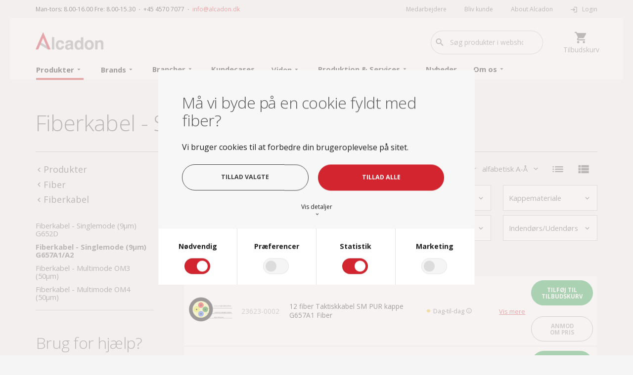

--- FILE ---
content_type: text/html; charset=utf-8
request_url: https://www.alcadon.dk/produkter/katalog/fiber/fiberkabel/fiberkabel-singlemode-9um-g657a1-a2
body_size: 22481
content:
<!DOCTYPE html><html lang="da" data-separator-integer="." data-separator-decimal=","><head><!--
· Copyright © 2024 · Alle rettigheder forbeholdes · Co3 A/S · Haraldsgade 34 · DK-7400 Herning · +45 9725 0333 · www.co3.dk ·
-->
<meta charset="utf-8"><meta content="width=device-width, initial-scale=1, shrink-to-fit=no, minimal-ui" name="viewport"><meta content="ie=edge" http-equiv="x-ua-compatible"><link href="https://cdnjs.cloudflare.com" rel="preconnect"><link href="https://www.googletagmanager.com" rel="preconnect"><link href="https://www.google-analytics.com" rel="preconnect"><link href="https://connect.facebook.net" rel="preconnect"><title>Fiberkabel. Singlemode (9my) G657A1/A2 | Alcadon</title><style>.e-content,.e-footer,.e-header,.e-logo{opacity:1;transition:opacity .375s cubic-bezier(.33,0,.2,1)}.e-canvas.is-loading .e-content,.e-canvas.is-loading .e-footer,.e-canvas.is-loading .e-header,.e-canvas.is-loading .e-logo{opacity:0}.e-loading-overlay.e-page-loading-overlay{position:fixed;z-index:1031}@media (max-width:1022px){.e-logo{display:flex;align-items:center}.e-logo-link{position:relative;display:block;height:2.5125em;margin:.75em 0;padding:0 0 .1875em}.e-logo-link svg{height:100%}.e-logo-img{display:block;height:100%}.e-logo-img-primary,.e-logo-tagline{display:none}}@media (min-width:1023px){.e-logo{display:flex;align-items:center;justify-content:center}.e-logo .e-logo-link{position:relative;display:block;height:2.5875em;margin:.75em 0;padding:0 0 .375em}.e-logo .e-logo-link svg{height:100%}.e-logo .e-logo-img{display:block;height:100%}.e-logo .e-logo-img-secondary,.e-logo .e-logo-tagline{display:none}}.e-loading-overlay{display:flex;align-items:center;justify-content:center;position:absolute;top:0;left:0;right:0;bottom:0;overflow:hidden;z-index:1029;pointer-events:none;background:hsla(0,0%,100%,.85);opacity:0;transition:opacity .1875s cubic-bezier(.33,0,.2,1)}.e-loading-overlay.is-loading{pointer-events:auto;opacity:1}.e-productlist-with-facets .e-loading-overlay{padding-top:25%;align-items:flex-start}.e-loading-spinner{width:80px;height:80px}.e-loading-overlay.small .e-loading-spinner{width:40px;height:40px}.e-loading-spinner.e-loading-spinner-circle{animation:e-loading-spinner-circle-rotate 3s linear infinite}.e-loading-spinner.e-loading-spinner-circle .e-spinner-circle{stroke:#d2252f;stroke-linecap:round;stroke-width:5px;animation:e-loading-spinner-circle-dash 2.5s ease-in-out infinite}@keyframes e-loading-spinner-circle-rotate{0%{transform:rotate(0deg)}25%{transform:rotate(90deg)}to{transform:rotate(1turn)}}@keyframes e-loading-spinner-circle-dash{0%{stroke-dasharray:0,300;stroke-dashoffset:0}50%{stroke-dasharray:180,300;stroke-dashoffset:-70}to{stroke-dasharray:180,300;stroke-dashoffset:-248}}
/*# sourceMappingURL=/files/templates/designs/alcadon/_assets/_dist/css/critical.css.map */
</style><link href="https://fonts.googleapis.com" rel="preconnect"><link crossorigin href="https://fonts.gstatic.com" rel="preconnect"><link as="style" href="https://fonts.googleapis.com/css2?family=Open+Sans:wght@300;400;700&family=Material+Icons&display=swap" media="only x" rel="preload"><link href="/Files/Templates/Designs/alcadon/_assets/_dist/css/default.css?v=2.1.3" media="only x" rel="preload" as="style"><script>function onloadCSS(e,t){var n;function a(){!n&&t&&(n=!0,t.call(e))}e.addEventListener&&e.addEventListener("load",a),e.attachEvent&&e.attachEvent("onload",a),"isApplicationInstalled"in navigator&&"onloadcssdefined"in e&&e.onloadcssdefined(a)}!function(g){"use strict";function e(e,t,n,a){var o,l,i=g.document,d=t||i.createElement("link");l=n||(o=(i.body||i.getElementsByTagName("head")[0]).childNodes)[o.length-1];var s=i.styleSheets;function r(e){for(var t=d.href,n=s.length;n--;)if(s[n].href===t)return e();setTimeout(function(){r(e)})}function u(){d.addEventListener&&d.removeEventListener("load",u),d.media=a||"all"}return d.rel="stylesheet",d.href=e,d.media="only x",t||function e(t){if(i.body)return t();setTimeout(function(){e(t)})}(function(){l.parentNode.insertBefore(d,n?l:l.nextSibling)}),d.addEventListener&&d.addEventListener("load",u),d.onloadcssdefined=r,r(u),d}"undefined"!=typeof exports?exports.loadCSS=e:g.loadCSS=e}("undefined"!=typeof global?global:this);var e4=e4||{};e4.loading={init:function(e){e4.loading.timeout=2500,e4.loading.stylesheets=[],e4.loading.unloadedStylesheets=[],e4.loading.loadStylesheets(e),setTimeout(e4.loading.done,e4.loading.timeout)},loadStylesheets:function(e){e4.loading.getStylesheets(e);for(var t=0;t<e4.loading.stylesheets.length;t++){var n=e4.loading.stylesheets[t];n.rel=null,e4.loading.unloadedStylesheets.push(e.loadCSS(n.href,n)),e.onloadCSS(e4.loading.unloadedStylesheets[e4.loading.unloadedStylesheets.length-1],e4.loading.stylesheetOnLoad)}},getStylesheets:function(e){for(var t=e.document.getElementsByTagName("link"),n=0;n<t.length;n++){var a=t[n];"preload"===a.rel&&"style"===a.getAttribute("as")&&e4.loading.stylesheets.push(t[n])}},stylesheetOnLoad:function(){var e=e4.loading.unloadedStylesheets.indexOf(this);e4.loading.unloadedStylesheets.splice(e,1),0===e4.loading.unloadedStylesheets.length&&e4.loading.done()},resolveWait:function(e){null!==document.querySelector(".js-e-loading-wait")&&(document.querySelector(e).classList.remove("js-e-loading-wait"),null===document.querySelector(".js-e-loading-wait")&&e4.loading.done())},done:function(){var e=document.querySelector(".js-e-canvas"),t=document.querySelector(".js-e-page-loading-overlay"),n=document.querySelector(".js-e-loading-wait");null!==e&&null!==t&&null===n&&(e.classList.remove("is-loading"),t.classList.remove("is-loading"))}},function(e){e4.loading.init(e)}(this),e4._data={},e4.data={debug:!1,get:function(e){return e4.data.getObjectValueByPropertyPath(e,e4._data)},set:function(e,t){return e4.data.setObjectValueByPropertyPath(e,t,e4._data)},getObjectValueByPropertyPath:function(e,t){for(var n=e.split("."),a=null,o=0;o<n.length;o++){var l=n[o],i=n.slice(o).join(".");if(!0===t.hasOwnProperty(i)){e4.util.debug('Data found in path "'+e+'" using "'+i+'" as property name."',e4.data.debug),a=t[i];break}if(!0!==t.hasOwnProperty(l)){e4.util.debug('Cannot read property "'+l+'" of "'+n.splice(0,o).join(".")+'". Returning "null".',e4.data.debug,"warn"),a=null;break}t=t[l]}return a},setObjectValueByPropertyPath:function(e,a,t){var o=e.split(".");return o.reduce(function(e,t,n){return n===o.length-1?(!0===e.hasOwnProperty(t)&&e4.util.debug('Property "'+t+'" of "'+o.splice(0,n).join(".")+'" is not empty. Overwriting existing value: "'+e[t]+'"',e4.data.debug),e[t]=a):!1===e.hasOwnProperty(t)&&(e[t]={}),e[t]},t)}};
//# sourceMappingURL=/files/templates/designs/alcadon/_assets/_dist/js/critical.js.map
</script><link rel="shortcut icon" href="/Files/Templates/Designs/alcadon/_assets/img/alcadon-fav.png"><meta name="description" content="Fiberkabel til professionelle. Singlemode (9my) G657A1/A2. Indend&#248;rs og udend&#248;rs. Fra f&#248;rende leverand&#248;rer. K&#248;b hos Alcadon!"><base href="https://www.alcadon.dk/"><meta property="og:url" content="https://www.alcadon.dk/produkter/katalog/fiber/fiberkabel/fiberkabel-singlemode-9um-g657a1-a2"><meta property="og:title" content=""><meta property="og:description" content=""><meta property="og:image" content="https://www.alcadon.dk"><meta property="og:type" content="website"><!-- Google Tag Manager --><script data-cookieconsent="ignore">(function(w, d, s, l, i) {
w[l] = w[l] || [];
w[l].push({
'gtm.start':
new Date().getTime(),
event: 'gtm.js'
});
var f = d.getElementsByTagName(s)[0],
j = d.createElement(s),
dl = l != 'dataLayer' ? '&l=' + l : '';
j.async = true;
j.src =
'https://www.googletagmanager.com/gtm.js?id=' + i + dl;
f.parentNode.insertBefore(j, f);
})(window, document, 'script', 'dataLayer', 'GTM-5J9TBVZ');
</script><!-- End Google Tag Manager --><script id="Cookiebot" data-culture="da" src="https://consent.cookiebot.com/uc.js" data-cbid="f3c2299c-3107-4009-98a7-decf6182f716" data-blockingmode="auto" type="text/javascript"></script></head><body class="" data-is-user-authenticated="false" data-design="alcadon"><!-- Google Tag Manager (noscript) --><noscript><iframe src="https://www.googletagmanager.com/ns.html?id=GTM-5J9TBVZ" height="0" width="0" style="display: none; visibility: hidden"></iframe></noscript><!-- End Google Tag Manager (noscript) --><div class="e-loading-overlay e-page-loading-overlay is-loading js-e-page-loading-overlay"><svg class="e-loading-spinner e-loading-spinner-circle" viewBox="0 0 100 100"><circle class="e-spinner-circle" cx="50" cy="50" r="40" fill="none"></circle></svg></div><div class="e-canvas js-e-canvas is-loading"><header class="e-header js-e-header is-sticky" data-autohide="true"><div class="e-header-hamburger"><section class="e-header-section e-section" id="_c051fd5d9c3049c49519fb177ca5deaf"><div class="container-fluid"><div class="row"><div class="col-12"><div class="row"><div class="col-12 e-header-section-content"><div class="e-logo"><a class="e-logo-link" href="/"><svg id="Layer_1" data-name="Layer 1" xmlns="http://www.w3.org/2000/svg" viewbox="0 0 360.3 93.1"><defs><style>.cls-1{fill:#939699;}.cls-2{fill:#d21f2e;}</style></defs><path class="cls-1" d="M343.4,42.5a15.75,15.75,0,0,0-9.7,2.9,23.18,23.18,0,0,0-4.5,5.3v-7H317.1V91.4h12.5V65.5a18.86,18.86,0,0,1,1.2-7.3q2.4-5.4,8.7-5.4c3.4,0,5.7,1.2,7,3.7a12.86,12.86,0,0,1,1,5.8V91.4h12.8V59.2c0-6-1.6-10.3-4.7-12.9a19.51,19.51,0,0,0-12.2-3.8m-34,25.1a27.84,27.84,0,0,0-6-17.9c-4-5.1-10.2-7.6-18.4-7.6s-14.3,2.5-18.4,7.6a28,28,0,0,0-6,17.9,27.92,27.92,0,0,0,6,18c4,5,10.2,7.5,18.4,7.5s14.3-2.5,18.4-7.5a27.92,27.92,0,0,0,6-18M284.9,82.5q-5.55,0-8.4-3.9t-3-11.1q0-7.2,3-11.1a10,10,0,0,1,8.4-3.9q5.55,0,8.4,3.9c2,2.6,2.9,6.3,2.9,11.1s-1,8.5-2.9,11.1-4.7,3.9-8.4,3.9m-54.5-.1c-3.5,0-6.2-1.3-7.9-4s-2.6-6.2-2.6-10.6a19.43,19.43,0,0,1,2.6-10.3c1.7-2.8,4.4-4.1,8-4.1a9.59,9.59,0,0,1,6.3,2.3c3,2.5,4.4,6.7,4.4,12.5,0,4.2-.9,7.6-2.8,10.2a9.21,9.21,0,0,1-8,4m-2.7-39.9a18.37,18.37,0,0,0-15.1,7c-3.8,4.7-5.6,11.1-5.6,19.2q0,10.65,5.7,17.4a17.8,17.8,0,0,0,14.1,6.8,17,17,0,0,0,8.5-1.9,17.26,17.26,0,0,0,6.1-6.2v6.6h12.1V26.9H240.8V49.7a14.71,14.71,0,0,0-5.5-5.3,14.55,14.55,0,0,0-7.6-1.9m-53,20.3c-4.9.6-8.5,1.6-11,3.1-4.6,2.6-6.8,6.9-6.8,12.8,0,4.5,1.4,8,4.3,10.5s6.4,3.7,10.8,3.7a18.74,18.74,0,0,0,9.2-2.3,23.49,23.49,0,0,0,6-4.8,22.58,22.58,0,0,0,.4,2.9,10.22,10.22,0,0,0,.8,2.7H202V89.6a5.37,5.37,0,0,1-1.8-1.4,6.21,6.21,0,0,1-.7-3.3c-.1-2.2-.1-4-.1-5.5V57.3c0-5.8-2-9.7-6.1-11.8a30.07,30.07,0,0,0-14-3.1q-12.15,0-17.1,6.3A17.67,17.67,0,0,0,158.7,59h11.7a9.3,9.3,0,0,1,1.8-4.4c1.2-1.5,3.4-2.2,6.4-2.2a13.83,13.83,0,0,1,6.1,1.1c1.4.7,2.1,2.1,2.1,4.1q0,2.4-2.7,3.6a22.48,22.48,0,0,1-5,1.1Zm12,10c-.1,4.2-1.3,7.1-3.6,8.6a12.87,12.87,0,0,1-7.5,2.4,7.22,7.22,0,0,1-4.4-1.4,5.6,5.6,0,0,1-1.8-4.6,5.64,5.64,0,0,1,3-5.3,19.52,19.52,0,0,1,5.7-1.7l2.8-.5a18.23,18.23,0,0,0,3.4-.9,13.44,13.44,0,0,0,2.4-1.2v4.6ZM151.5,60.7c-.7-6.8-3-11.6-6.8-14.2s-8.7-4-14.7-4c-7.1,0-12.6,2.3-16.6,6.8s-6,10.9-6,19.1q0,10.95,5.4,17.7c3.6,4.6,9.3,6.8,17,6.8s13.5-2.7,17.4-8.2a20.63,20.63,0,0,0,4.1-10.8H138.5a12,12,0,0,1-2.2,6.1c-1.2,1.6-3.3,2.4-6.2,2.4q-6.15,0-8.4-6a24.13,24.13,0,0,1-1.2-8.4,26.25,26.25,0,0,1,1.2-8.8c1.6-4.2,4.4-6.3,8.7-6.3,3,0,5.1,1,6.5,2.9a10,10,0,0,1,1.8,4.8h12.8ZM99.4,26.8H86.9V91.4H99.4Z"></path><polygon class="cls-1" points="66 91.4 65.3 76.4 23.9 51.9 14.3 60.5 66 91.4"></polygon><polygon class="cls-2" points="39.8 0 0 91.4 13.6 91.4 39.8 31.3 66 91.4 79.5 91.4 39.8 0"></polygon></svg></a></div><section class="e-nav-hamburger-header"><ul class="nav"><li class="nav-item js-e-nav-item-5894 e-nav-item-search"><a class="nav-link" data-target=".js-e-search-modal" data-toggle="modal" href="#/search=/"><i class="material-icons e-nav-pageicon">search</i><span class="e-nav-pagename is-hidden">Søg</span></a></li><li class="e-nav-item-hamburger-open nav-item"><a class="nav-link" data-target=".modal.e-nav" data-toggle="modal" href="#"><i class="e-nav-pageicon material-icons">menu</i><span class="e-nav-pagename">Menu</span></a></li></ul></section></div></div></div></div></div></section></div><div class="e-nav js-e-nav modal p-0" data-backdrop="false"><div class="navbar"><section class="e-header-section e-header-section-primary e-section" id="_e25e6b28003f43c38fb8b4826b47c411"><div class="container-fluid"><div class="row"><div class="col-12"><div class="row"><div class="col-12 e-header-section-content"><div class="e-logo"><a class="e-logo-link" href="/"><svg id="Layer_1" data-name="Layer 1" xmlns="http://www.w3.org/2000/svg" viewbox="0 0 360.3 93.1"><defs><style>.cls-1{fill:#939699;}.cls-2{fill:#d21f2e;}</style></defs><path class="cls-1" d="M343.4,42.5a15.75,15.75,0,0,0-9.7,2.9,23.18,23.18,0,0,0-4.5,5.3v-7H317.1V91.4h12.5V65.5a18.86,18.86,0,0,1,1.2-7.3q2.4-5.4,8.7-5.4c3.4,0,5.7,1.2,7,3.7a12.86,12.86,0,0,1,1,5.8V91.4h12.8V59.2c0-6-1.6-10.3-4.7-12.9a19.51,19.51,0,0,0-12.2-3.8m-34,25.1a27.84,27.84,0,0,0-6-17.9c-4-5.1-10.2-7.6-18.4-7.6s-14.3,2.5-18.4,7.6a28,28,0,0,0-6,17.9,27.92,27.92,0,0,0,6,18c4,5,10.2,7.5,18.4,7.5s14.3-2.5,18.4-7.5a27.92,27.92,0,0,0,6-18M284.9,82.5q-5.55,0-8.4-3.9t-3-11.1q0-7.2,3-11.1a10,10,0,0,1,8.4-3.9q5.55,0,8.4,3.9c2,2.6,2.9,6.3,2.9,11.1s-1,8.5-2.9,11.1-4.7,3.9-8.4,3.9m-54.5-.1c-3.5,0-6.2-1.3-7.9-4s-2.6-6.2-2.6-10.6a19.43,19.43,0,0,1,2.6-10.3c1.7-2.8,4.4-4.1,8-4.1a9.59,9.59,0,0,1,6.3,2.3c3,2.5,4.4,6.7,4.4,12.5,0,4.2-.9,7.6-2.8,10.2a9.21,9.21,0,0,1-8,4m-2.7-39.9a18.37,18.37,0,0,0-15.1,7c-3.8,4.7-5.6,11.1-5.6,19.2q0,10.65,5.7,17.4a17.8,17.8,0,0,0,14.1,6.8,17,17,0,0,0,8.5-1.9,17.26,17.26,0,0,0,6.1-6.2v6.6h12.1V26.9H240.8V49.7a14.71,14.71,0,0,0-5.5-5.3,14.55,14.55,0,0,0-7.6-1.9m-53,20.3c-4.9.6-8.5,1.6-11,3.1-4.6,2.6-6.8,6.9-6.8,12.8,0,4.5,1.4,8,4.3,10.5s6.4,3.7,10.8,3.7a18.74,18.74,0,0,0,9.2-2.3,23.49,23.49,0,0,0,6-4.8,22.58,22.58,0,0,0,.4,2.9,10.22,10.22,0,0,0,.8,2.7H202V89.6a5.37,5.37,0,0,1-1.8-1.4,6.21,6.21,0,0,1-.7-3.3c-.1-2.2-.1-4-.1-5.5V57.3c0-5.8-2-9.7-6.1-11.8a30.07,30.07,0,0,0-14-3.1q-12.15,0-17.1,6.3A17.67,17.67,0,0,0,158.7,59h11.7a9.3,9.3,0,0,1,1.8-4.4c1.2-1.5,3.4-2.2,6.4-2.2a13.83,13.83,0,0,1,6.1,1.1c1.4.7,2.1,2.1,2.1,4.1q0,2.4-2.7,3.6a22.48,22.48,0,0,1-5,1.1Zm12,10c-.1,4.2-1.3,7.1-3.6,8.6a12.87,12.87,0,0,1-7.5,2.4,7.22,7.22,0,0,1-4.4-1.4,5.6,5.6,0,0,1-1.8-4.6,5.64,5.64,0,0,1,3-5.3,19.52,19.52,0,0,1,5.7-1.7l2.8-.5a18.23,18.23,0,0,0,3.4-.9,13.44,13.44,0,0,0,2.4-1.2v4.6ZM151.5,60.7c-.7-6.8-3-11.6-6.8-14.2s-8.7-4-14.7-4c-7.1,0-12.6,2.3-16.6,6.8s-6,10.9-6,19.1q0,10.95,5.4,17.7c3.6,4.6,9.3,6.8,17,6.8s13.5-2.7,17.4-8.2a20.63,20.63,0,0,0,4.1-10.8H138.5a12,12,0,0,1-2.2,6.1c-1.2,1.6-3.3,2.4-6.2,2.4q-6.15,0-8.4-6a24.13,24.13,0,0,1-1.2-8.4,26.25,26.25,0,0,1,1.2-8.8c1.6-4.2,4.4-6.3,8.7-6.3,3,0,5.1,1,6.5,2.9a10,10,0,0,1,1.8,4.8h12.8ZM99.4,26.8H86.9V91.4H99.4Z"></path><polygon class="cls-1" points="66 91.4 65.3 76.4 23.9 51.9 14.3 60.5 66 91.4"></polygon><polygon class="cls-2" points="39.8 0 0 91.4 13.6 91.4 39.8 31.3 66 91.4 79.5 91.4 39.8 0"></polygon></svg></a></div><nav class="e-nav-global js-e-nav-global"><ul class="nav"><li class="nav-item js-e-nav-item-5916 is-inpath has-children dropdown e-dropdown-mega"><a class="nav-link is-inpath dropdown-toggle" data-collapse-target="#e-nav-child-global-5916" data-collapse-toggle="true" data-toggle="dropdown" href="/produkter"><span class="e-nav-pagename">Produkter</span><i class="e-dropdown-icon material-icons">arrow_drop_down</i></a><div class="collapse dropdown-menu e-megamenu" id="e-nav-child-global-5916"><button class="close" data-dismiss="dropdown" type="button"><i class="material-icons">close</i></button><section class="e-section e-megamenu-section" id="_6e72630a88764ff68647bdd03c0ffe5c"><div class="container-fluid p-0"><div class="row"><div class="col-12"><div class="row"><div class="col-12 e-megamenu-nav"><ul class="nav" data-item-count="1"><li class="nav-item alcadon-nav-item-ecom-top-level-group js-alcadon-nav-item-ecom-top-level-group"><a class="nav-link" href="/produkter/katalog"><span class="e-nav-pagename">Se alle produkter</span></a></li><li class="nav-item js-e-nav-item-5916 is-inpath has-children e-megamenu-item"><a class="nav-link is-inpath dropdown-toggle" data-collapse-target="#e-nav-child-global-GROUP76" data-collapse-toggle="true" href="/produkter/katalog/fiber"><span class="e-nav-pagename">Fiber</span></a><div class="collapse" id="e-nav-child-global-GROUP76"><ul class="nav flex-column"><li class="nav-item js-e-nav-item-5916 is-inpath has-children e-megamenu-item"><a class="nav-link is-inpath dropdown-toggle" data-collapse-target="#e-nav-child-global-GROUP77" data-collapse-toggle="true" href="/produkter/katalog/fiber/fiberkabel"><span class="e-nav-pagename">Fiberkabel</span></a><div class="collapse" id="e-nav-child-global-GROUP77"><ul class="nav flex-column"><li class="nav-item js-e-nav-item-5916 e-megamenu-item"><a class="nav-link" href="/produkter/katalog/fiber/fiberkabel/fiberkabel-singlemode-9um-g652d"><span class="e-nav-pagename">Fiberkabel - Singlemode (9µm) G652D</span></a></li><li class="nav-item js-e-nav-item-5916 is-inpath is-active e-megamenu-item"><a class="nav-link is-inpath is-active" href="/produkter/katalog/fiber/fiberkabel/fiberkabel-singlemode-9um-g657a1-a2"><span class="e-nav-pagename">Fiberkabel - Singlemode (9µm) G657A1/A2</span></a></li><li class="nav-item js-e-nav-item-5916 e-megamenu-item"><a class="nav-link" href="/produkter/katalog/fiber/fiberkabel/fiberkabel-multimode-om3-50um"><span class="e-nav-pagename">Fiberkabel - Multimode OM3 (50µm)</span></a></li><li class="nav-item js-e-nav-item-5916 e-megamenu-item"><a class="nav-link" href="/produkter/katalog/fiber/fiberkabel/fiberkabel-multimode-om4-50um"><span class="e-nav-pagename">Fiberkabel - Multimode OM4 (50µm)</span></a></li>              <li class="nav-item js-e-nav-item-5916 is-inpath e-megamenu-item"><a class="nav-link is-inpath" href="/produkter/katalog/fiber/fiberkabel"><span class="e-nav-pagename">Se alle</span></a></li>            </ul></div></li><li class="nav-item js-e-nav-item-5916 has-children e-megamenu-item"><a class="nav-link dropdown-toggle" data-collapse-target="#e-nav-child-global-GROUP78" data-collapse-toggle="true" href="/produkter/katalog/fiber/fiber-patch-pigtails"><span class="e-nav-pagename">Fiber Patch/Pigtails</span></a><div class="collapse" id="e-nav-child-global-GROUP78"><ul class="nav flex-column"><li class="nav-item js-e-nav-item-5916 e-megamenu-item"><a class="nav-link" href="/produkter/katalog/fiber/fiber-patch-pigtails/fiber-patch-pigtails-singlemode"><span class="e-nav-pagename">Fiber Patch/Pigtails - Singlemode</span></a></li><li class="nav-item js-e-nav-item-5916 e-megamenu-item"><a class="nav-link" href="/produkter/katalog/fiber/fiber-patch-pigtails/fiber-patch-pigtails-multimode"><span class="e-nav-pagename">Fiber Patch/Pigtails - Multimode</span></a></li>              <li class="nav-item js-e-nav-item-5916 e-megamenu-item"><a class="nav-link" href="/produkter/katalog/fiber/fiber-patch-pigtails"><span class="e-nav-pagename">Se alle</span></a></li>            </ul></div></li><li class="nav-item js-e-nav-item-5916 has-children e-megamenu-item"><a class="nav-link dropdown-toggle" data-collapse-target="#e-nav-child-global-GROUP89" data-collapse-toggle="true" href="/produkter/katalog/fiber/fiber-adapter-kontakter"><span class="e-nav-pagename">Fiber Adapter/kontakter</span></a><div class="collapse" id="e-nav-child-global-GROUP89"><ul class="nav flex-column"><li class="nav-item js-e-nav-item-5916 e-megamenu-item"><a class="nav-link" href="/produkter/katalog/fiber/fiber-adapter-kontakter/fiber-adapter-kontakter-singlemode"><span class="e-nav-pagename">Fiber Adapter/kontakter - Singlemode</span></a></li><li class="nav-item js-e-nav-item-5916 e-megamenu-item"><a class="nav-link" href="/produkter/katalog/fiber/fiber-adapter-kontakter/fiber-adapter-kontakter-multimode"><span class="e-nav-pagename">Fiber Adapter/kontakter - Multimode</span></a></li>              <li class="nav-item js-e-nav-item-5916 e-megamenu-item"><a class="nav-link" href="/produkter/katalog/fiber/fiber-adapter-kontakter"><span class="e-nav-pagename">Se alle</span></a></li>            </ul></div></li><li class="nav-item js-e-nav-item-5916 has-children e-megamenu-item"><a class="nav-link dropdown-toggle" data-collapse-target="#e-nav-child-global-GROUP92" data-collapse-toggle="true" href="/produkter/katalog/fiber/fiberpanel-odf"><span class="e-nav-pagename">Fiberpanel/ODF</span></a><div class="collapse" id="e-nav-child-global-GROUP92"><ul class="nav flex-column"><li class="nav-item js-e-nav-item-5916 e-megamenu-item"><a class="nav-link" href="/produkter/katalog/fiber/fiberpanel-odf/fiberpanel-odf-19-paneler"><span class="e-nav-pagename">Fiberpanel/ODF - 19” paneler</span></a></li><li class="nav-item js-e-nav-item-5916 e-megamenu-item"><a class="nav-link" href="/produkter/katalog/fiber/fiberpanel-odf/fiberpanel-odf-fact"><span class="e-nav-pagename">Fiberpanel/ODF - FACT</span></a></li><li class="nav-item js-e-nav-item-5916 e-megamenu-item"><a class="nav-link" href="/produkter/katalog/fiber/fiberpanel-odf/fiberpanel-odf-fist"><span class="e-nav-pagename">Fiberpanel/ODF - FIST</span></a></li><li class="nav-item js-e-nav-item-5916 e-megamenu-item"><a class="nav-link" href="/produkter/katalog/fiber/fiberpanel-odf/fiberpanel-odf-mfps"><span class="e-nav-pagename">Fiberpanel/ODF - MFPS</span></a></li><li class="nav-item js-e-nav-item-5916 e-megamenu-item"><a class="nav-link" href="/produkter/katalog/fiber/fiberpanel-odf/fiberpanel-odf-din-skinneboks"><span class="e-nav-pagename">Fiberpanel/ODF - DIN-skinneboks</span></a></li>              <li class="nav-item js-e-nav-item-5916 e-megamenu-item"><a class="nav-link" href="/produkter/katalog/fiber/fiberpanel-odf"><span class="e-nav-pagename">Se alle</span></a></li>            </ul></div></li><li class="nav-item js-e-nav-item-5916 has-children e-megamenu-item"><a class="nav-link dropdown-toggle" data-collapse-target="#e-nav-child-global-GROUP99" data-collapse-toggle="true" href="/produkter/katalog/fiber/vaegbokse"><span class="e-nav-pagename">Vægbokse</span></a><div class="collapse" id="e-nav-child-global-GROUP99"><ul class="nav flex-column"><li class="nav-item js-e-nav-item-5916 e-megamenu-item"><a class="nav-link" href="/produkter/katalog/fiber/vaegbokse/indendoers-splidseboks"><span class="e-nav-pagename">Indendørs splidseboks</span></a></li><li class="nav-item js-e-nav-item-5916 e-megamenu-item"><a class="nav-link" href="/produkter/katalog/fiber/vaegbokse/indendoers-splidse-patchboks"><span class="e-nav-pagename">Indendørs splidse/patchboks</span></a></li><li class="nav-item js-e-nav-item-5916 e-megamenu-item"><a class="nav-link" href="/produkter/katalog/fiber/vaegbokse/udendoers-splidseboks"><span class="e-nav-pagename">Udendørs splidseboks</span></a></li><li class="nav-item js-e-nav-item-5916 e-megamenu-item"><a class="nav-link" href="/produkter/katalog/fiber/vaegbokse/udendoers-splidse-patchboks"><span class="e-nav-pagename">Udendørs splidse/patchboks</span></a></li><li class="nav-item js-e-nav-item-5916 e-megamenu-item"><a class="nav-link" href="/produkter/katalog/fiber/vaegbokse/tilbehoer-til-vaegboks"><span class="e-nav-pagename">Tilbehør til vægboks</span></a></li>              <li class="nav-item js-e-nav-item-5916 e-megamenu-item"><a class="nav-link" href="/produkter/katalog/fiber/vaegbokse"><span class="e-nav-pagename">Se alle</span></a></li>            </ul></div></li>              <li class="nav-item js-e-nav-item-5916 is-inpath e-megamenu-item"><a class="nav-link is-inpath" href="/produkter/katalog/fiber"><span class="e-nav-pagename">Se alle</span></a></li>            </ul></div></li><li class="nav-item js-e-nav-item-5916 has-children e-megamenu-item"><a class="nav-link dropdown-toggle" data-collapse-target="#e-nav-child-global-GROUP127" data-collapse-toggle="true" href="/produkter/katalog/roer"><span class="e-nav-pagename">Rør</span></a><div class="collapse" id="e-nav-child-global-GROUP127"><ul class="nav flex-column"><li class="nav-item js-e-nav-item-5916 e-megamenu-item"><a class="nav-link" href="/produkter/katalog/roer/roer-indendoers"><span class="e-nav-pagename">Rør - Indendørs</span></a></li><li class="nav-item js-e-nav-item-5916 e-megamenu-item"><a class="nav-link" href="/produkter/katalog/roer/roer-udendoers-single"><span class="e-nav-pagename">Rør - Udendørs - Single</span></a></li><li class="nav-item js-e-nav-item-5916 e-megamenu-item"><a class="nav-link" href="/produkter/katalog/roer/roer-udendoers-bundle"><span class="e-nav-pagename">Rør - Udendørs - Bundle</span></a></li><li class="nav-item js-e-nav-item-5916 e-megamenu-item"><a class="nav-link" href="/produkter/katalog/roer/roer-tilbehoer-og-vaerktoej"><span class="e-nav-pagename">Rør - Tilbehør og værktøj</span></a></li>              <li class="nav-item js-e-nav-item-5916 e-megamenu-item"><a class="nav-link" href="/produkter/katalog/roer"><span class="e-nav-pagename">Se alle</span></a></li>            </ul></div></li><li class="nav-item js-e-nav-item-5916 has-children e-megamenu-item"><a class="nav-link dropdown-toggle" data-collapse-target="#e-nav-child-global-GROUP132" data-collapse-toggle="true" href="/produkter/katalog/pds"><span class="e-nav-pagename">PDS</span></a><div class="collapse" id="e-nav-child-global-GROUP132"><ul class="nav flex-column"><li class="nav-item js-e-nav-item-5916 has-children e-megamenu-item"><a class="nav-link dropdown-toggle" data-collapse-target="#e-nav-child-global-GROUP133" data-collapse-toggle="true" href="/produkter/katalog/pds/pds-kabel"><span class="e-nav-pagename">PDS - Kabel</span></a><div class="collapse" id="e-nav-child-global-GROUP133"><ul class="nav flex-column"><li class="nav-item js-e-nav-item-5916 e-megamenu-item"><a class="nav-link" href="/produkter/katalog/pds/pds-kabel/utp-cat-6"><span class="e-nav-pagename">UTP Cat 6</span></a></li><li class="nav-item js-e-nav-item-5916 e-megamenu-item"><a class="nav-link" href="/produkter/katalog/pds/pds-kabel/utp-cat-6a"><span class="e-nav-pagename">UTP Cat 6A</span></a></li><li class="nav-item js-e-nav-item-5916 e-megamenu-item"><a class="nav-link" href="/produkter/katalog/pds/pds-kabel/stp-cat-6a"><span class="e-nav-pagename">STP Cat 6A</span></a></li><li class="nav-item js-e-nav-item-5916 e-megamenu-item"><a class="nav-link" href="/produkter/katalog/pds/pds-kabel/stp-cat-7"><span class="e-nav-pagename">STP Cat 7</span></a></li>              <li class="nav-item js-e-nav-item-5916 e-megamenu-item"><a class="nav-link" href="/produkter/katalog/pds/pds-kabel"><span class="e-nav-pagename">Se alle</span></a></li>            </ul></div></li><li class="nav-item js-e-nav-item-5916 has-children e-megamenu-item"><a class="nav-link dropdown-toggle" data-collapse-target="#e-nav-child-global-GROUP142" data-collapse-toggle="true" href="/produkter/katalog/pds/pds-rj45"><span class="e-nav-pagename">PDS - RJ45</span></a><div class="collapse" id="e-nav-child-global-GROUP142"><ul class="nav flex-column"><li class="nav-item js-e-nav-item-5916 e-megamenu-item"><a class="nav-link" href="/produkter/katalog/pds/pds-rj45/rj45-utp"><span class="e-nav-pagename">RJ45 - UTP</span></a></li><li class="nav-item js-e-nav-item-5916 e-megamenu-item"><a class="nav-link" href="/produkter/katalog/pds/pds-rj45/rj45-stp"><span class="e-nav-pagename">RJ45 - STP</span></a></li>              <li class="nav-item js-e-nav-item-5916 e-megamenu-item"><a class="nav-link" href="/produkter/katalog/pds/pds-rj45"><span class="e-nav-pagename">Se alle</span></a></li>            </ul></div></li><li class="nav-item js-e-nav-item-5916 has-children e-megamenu-item"><a class="nav-link dropdown-toggle" data-collapse-target="#e-nav-child-global-GROUP145" data-collapse-toggle="true" href="/produkter/katalog/pds/pds-udtag"><span class="e-nav-pagename">PDS - Udtag</span></a><div class="collapse" id="e-nav-child-global-GROUP145"><ul class="nav flex-column"><li class="nav-item js-e-nav-item-5916 e-megamenu-item"><a class="nav-link" href="/produkter/katalog/pds/pds-udtag/pds-19-panel"><span class="e-nav-pagename">PDS - 19” panel</span></a></li><li class="nav-item js-e-nav-item-5916 e-megamenu-item"><a class="nav-link" href="/produkter/katalog/pds/pds-udtag/pds-bokse"><span class="e-nav-pagename">PDS - Bokse</span></a></li>              <li class="nav-item js-e-nav-item-5916 e-megamenu-item"><a class="nav-link" href="/produkter/katalog/pds/pds-udtag"><span class="e-nav-pagename">Se alle</span></a></li>            </ul></div></li><li class="nav-item js-e-nav-item-5916 has-children e-megamenu-item"><a class="nav-link dropdown-toggle" data-collapse-target="#e-nav-child-global-GROUP150" data-collapse-toggle="true" href="/produkter/katalog/pds/pds-patchkabler"><span class="e-nav-pagename">PDS - Patchkabler</span></a><div class="collapse" id="e-nav-child-global-GROUP150"><ul class="nav flex-column"><li class="nav-item js-e-nav-item-5916 e-megamenu-item"><a class="nav-link" href="/produkter/katalog/pds/pds-patchkabler/utp-cat-6"><span class="e-nav-pagename">UTP Cat 6</span></a></li><li class="nav-item js-e-nav-item-5916 e-megamenu-item"><a class="nav-link" href="/produkter/katalog/pds/pds-patchkabler/stp-cat-6a"><span class="e-nav-pagename">STP Cat 6A</span></a></li><li class="nav-item js-e-nav-item-5916 e-megamenu-item"><a class="nav-link" href="/produkter/katalog/pds/pds-patchkabler/slim-cat-6"><span class="e-nav-pagename">Slim Cat 6</span></a></li><li class="nav-item js-e-nav-item-5916 e-megamenu-item"><a class="nav-link" href="/produkter/katalog/pds/pds-patchkabler/slim-cat-6a"><span class="e-nav-pagename">Slim Cat 6A</span></a></li>              <li class="nav-item js-e-nav-item-5916 e-megamenu-item"><a class="nav-link" href="/produkter/katalog/pds/pds-patchkabler"><span class="e-nav-pagename">Se alle</span></a></li>            </ul></div></li>              <li class="nav-item js-e-nav-item-5916 e-megamenu-item"><a class="nav-link" href="/produkter/katalog/pds"><span class="e-nav-pagename">Se alle</span></a></li>            </ul></div></li><li class="nav-item js-e-nav-item-5916 has-children e-megamenu-item"><a class="nav-link dropdown-toggle" data-collapse-target="#e-nav-child-global-GROUP156" data-collapse-toggle="true" href="/produkter/katalog/coax"><span class="e-nav-pagename">COAX</span></a><div class="collapse" id="e-nav-child-global-GROUP156"><ul class="nav flex-column"><li class="nav-item js-e-nav-item-5916 e-megamenu-item"><a class="nav-link" href="/produkter/katalog/coax/coax-jumperkabler"><span class="e-nav-pagename">COAX - Jumperkabler</span></a></li><li class="nav-item js-e-nav-item-5916 e-megamenu-item"><a class="nav-link" href="/produkter/katalog/coax/coax-kabel"><span class="e-nav-pagename">COAX - Kabel</span></a></li><li class="nav-item js-e-nav-item-5916 e-megamenu-item"><a class="nav-link" href="/produkter/katalog/coax/coax-konnektorer"><span class="e-nav-pagename">COAX - Konnektorer</span></a></li><li class="nav-item js-e-nav-item-5916 e-megamenu-item"><a class="nav-link" href="/produkter/katalog/coax/coax-antenner"><span class="e-nav-pagename">COAX - Antenner</span></a></li><li class="nav-item js-e-nav-item-5916 e-megamenu-item"><a class="nav-link" href="/produkter/katalog/coax/coax-passive-komponenter"><span class="e-nav-pagename">COAX - Passive komponenter</span></a></li>              <li class="nav-item js-e-nav-item-5916 e-megamenu-item"><a class="nav-link" href="/produkter/katalog/coax"><span class="e-nav-pagename">Se alle</span></a></li>            </ul></div></li><li class="nav-item js-e-nav-item-5916 has-children e-megamenu-item"><a class="nav-link dropdown-toggle" data-collapse-target="#e-nav-child-global-GROUP162" data-collapse-toggle="true" href="/produkter/katalog/rack-pdu"><span class="e-nav-pagename">Rack / PDU</span></a><div class="collapse" id="e-nav-child-global-GROUP162"><ul class="nav flex-column"><li class="nav-item js-e-nav-item-5916 has-children e-megamenu-item"><a class="nav-link dropdown-toggle" data-collapse-target="#e-nav-child-global-GROUP163" data-collapse-toggle="true" href="/produkter/katalog/rack-pdu/kablingsrack"><span class="e-nav-pagename">Kablingsrack</span></a><div class="collapse" id="e-nav-child-global-GROUP163"><ul class="nav flex-column"><li class="nav-item js-e-nav-item-5916 e-megamenu-item"><a class="nav-link" href="/produkter/katalog/rack-pdu/kablingsrack/gulvrack-f1"><span class="e-nav-pagename">Gulvrack F1</span></a></li><li class="nav-item js-e-nav-item-5916 e-megamenu-item"><a class="nav-link" href="/produkter/katalog/rack-pdu/kablingsrack/vaegrack-w3"><span class="e-nav-pagename">Vægrack W3</span></a></li><li class="nav-item js-e-nav-item-5916 e-megamenu-item"><a class="nav-link" href="/produkter/katalog/rack-pdu/kablingsrack/ip54-rack-fs1"><span class="e-nav-pagename">IP54 rack FS1</span></a></li>              <li class="nav-item js-e-nav-item-5916 e-megamenu-item"><a class="nav-link" href="/produkter/katalog/rack-pdu/kablingsrack"><span class="e-nav-pagename">Se alle</span></a></li>            </ul></div></li><li class="nav-item js-e-nav-item-5916 has-children e-megamenu-item"><a class="nav-link dropdown-toggle" data-collapse-target="#e-nav-child-global-GROUP171" data-collapse-toggle="true" href="/produkter/katalog/rack-pdu/serverrack"><span class="e-nav-pagename">Serverrack</span></a><div class="collapse" id="e-nav-child-global-GROUP171"><ul class="nav flex-column"><li class="nav-item js-e-nav-item-5916 e-megamenu-item"><a class="nav-link" href="/produkter/katalog/rack-pdu/serverrack/serverrack-s1"><span class="e-nav-pagename">Serverrack S1</span></a></li>              <li class="nav-item js-e-nav-item-5916 e-megamenu-item"><a class="nav-link" href="/produkter/katalog/rack-pdu/serverrack"><span class="e-nav-pagename">View all serverrack</span></a></li>            </ul></div></li><li class="nav-item js-e-nav-item-5916 has-children e-megamenu-item"><a class="nav-link dropdown-toggle" data-collapse-target="#e-nav-child-global-GROUP174" data-collapse-toggle="true" href="/produkter/katalog/rack-pdu/kube-aisle-containment"><span class="e-nav-pagename">Kube / Aisle containment</span></a><div class="collapse" id="e-nav-child-global-GROUP174"><ul class="nav flex-column"><li class="nav-item js-e-nav-item-5916 e-megamenu-item"><a class="nav-link" href="/produkter/katalog/rack-pdu/kube-aisle-containment/doere-til-kube-aisle-containment"><span class="e-nav-pagename">Døre til Kube / Aisle containment</span></a></li><li class="nav-item js-e-nav-item-5916 e-megamenu-item"><a class="nav-link" href="/produkter/katalog/rack-pdu/kube-aisle-containment/loft-til-kube-aisle-containment"><span class="e-nav-pagename">Loft til Kube / Aisle containment</span></a></li>              <li class="nav-item js-e-nav-item-5916 e-megamenu-item"><a class="nav-link" href="/produkter/katalog/rack-pdu/kube-aisle-containment"><span class="e-nav-pagename">View all kube / aisle containment</span></a></li>            </ul></div></li><li class="nav-item js-e-nav-item-5916 has-children e-megamenu-item"><a class="nav-link dropdown-toggle" data-collapse-target="#e-nav-child-global-GROUP178" data-collapse-toggle="true" href="/produkter/katalog/rack-pdu/stroempanel-pdu"><span class="e-nav-pagename">Strømpanel / PDU</span></a><div class="collapse" id="e-nav-child-global-GROUP178"><ul class="nav flex-column"><li class="nav-item js-e-nav-item-5916 e-megamenu-item"><a class="nav-link" href="/produkter/katalog/rack-pdu/stroempanel-pdu/powerpanel-m-u-transient"><span class="e-nav-pagename">Powerpanel m/u transient</span></a></li><li class="nav-item js-e-nav-item-5916 e-megamenu-item"><a class="nav-link" href="/produkter/katalog/rack-pdu/stroempanel-pdu/metered-stroempanel-pdu"><span class="e-nav-pagename">Metered - Strømpanel/PDU</span></a></li><li class="nav-item js-e-nav-item-5916 e-megamenu-item"><a class="nav-link" href="/produkter/katalog/rack-pdu/stroempanel-pdu/outlet-switched-stroempanel-pdu"><span class="e-nav-pagename">Outlet switched - Strømpanel/PDU</span></a></li><li class="nav-item js-e-nav-item-5916 e-megamenu-item"><a class="nav-link" href="/produkter/katalog/rack-pdu/stroempanel-pdu/outlet-metered-stroempanel-pdu"><span class="e-nav-pagename">Outlet metered - Strømpanel/PDU</span></a></li><li class="nav-item js-e-nav-item-5916 e-megamenu-item"><a class="nav-link" href="/produkter/katalog/rack-pdu/stroempanel-pdu/outlet-metered-switched-stroempanel-pdu"><span class="e-nav-pagename">Outlet metered/switched - Strømpanel/PDU</span></a></li>              <li class="nav-item js-e-nav-item-5916 e-megamenu-item"><a class="nav-link" href="/produkter/katalog/rack-pdu/stroempanel-pdu"><span class="e-nav-pagename">Se alle</span></a></li>            </ul></div></li><li class="nav-item js-e-nav-item-5916 has-children e-megamenu-item"><a class="nav-link dropdown-toggle" data-collapse-target="#e-nav-child-global-GROUP186" data-collapse-toggle="true" href="/produkter/katalog/rack-pdu/tilbehoer-til-rack-pdu"><span class="e-nav-pagename">Tilbehør til Rack / PDU</span></a><div class="collapse" id="e-nav-child-global-GROUP186"><ul class="nav flex-column"><li class="nav-item js-e-nav-item-5916 e-megamenu-item"><a class="nav-link" href="/produkter/katalog/rack-pdu/tilbehoer-til-rack-pdu/kabler-til-rack-pdu"><span class="e-nav-pagename">Kabler til Rack / PDU</span></a></li><li class="nav-item js-e-nav-item-5916 e-megamenu-item"><a class="nav-link" href="/produkter/katalog/rack-pdu/tilbehoer-til-rack-pdu/cable-management-til-rack-pdu"><span class="e-nav-pagename">Cable management til Rack/PDU</span></a></li><li class="nav-item js-e-nav-item-5916 e-megamenu-item"><a class="nav-link" href="/produkter/katalog/rack-pdu/tilbehoer-til-rack-pdu/hylder-skinner-til-rack-pdu"><span class="e-nav-pagename">Hylder/skinner til Rack/PDU</span></a></li><li class="nav-item js-e-nav-item-5916 e-megamenu-item"><a class="nav-link" href="/produkter/katalog/rack-pdu/tilbehoer-til-rack-pdu/ventilation-til-rack-pdu"><span class="e-nav-pagename">Ventilation til Rack/PDU</span></a></li><li class="nav-item js-e-nav-item-5916 e-megamenu-item"><a class="nav-link" href="/produkter/katalog/rack-pdu/tilbehoer-til-rack-pdu/jordplint-til-rack-pdu"><span class="e-nav-pagename">Jordplint til Rack/PDU</span></a></li>              <li class="nav-item js-e-nav-item-5916 e-megamenu-item"><a class="nav-link" href="/produkter/katalog/rack-pdu/tilbehoer-til-rack-pdu"><span class="e-nav-pagename">Se alle</span></a></li>            </ul></div></li>              <li class="nav-item js-e-nav-item-5916 e-megamenu-item"><a class="nav-link" href="/produkter/katalog/rack-pdu"><span class="e-nav-pagename">Se alle</span></a></li>            </ul></div></li><li class="nav-item js-e-nav-item-5916 has-children e-megamenu-item"><a class="nav-link dropdown-toggle" data-collapse-target="#e-nav-child-global-GROUP402" data-collapse-toggle="true" href="/produkter/katalog/sfp-moduler-transceivers"><span class="e-nav-pagename">SFP moduler / transceivers</span></a><div class="collapse" id="e-nav-child-global-GROUP402"><ul class="nav flex-column"><li class="nav-item js-e-nav-item-5916 e-megamenu-item"><a class="nav-link" href="/produkter/katalog/sfp-moduler-transceivers/sfp-transceiver"><span class="e-nav-pagename">SFP transceiver</span></a></li><li class="nav-item js-e-nav-item-5916 e-megamenu-item"><a class="nav-link" href="/produkter/katalog/sfp-moduler-transceivers/sfp-transceiver-1"><span class="e-nav-pagename">SFP+ transceiver</span></a></li><li class="nav-item js-e-nav-item-5916 e-megamenu-item"><a class="nav-link" href="/produkter/katalog/sfp-moduler-transceivers/sfp28-transceiver"><span class="e-nav-pagename">SFP28 transceiver</span></a></li><li class="nav-item js-e-nav-item-5916 e-megamenu-item"><a class="nav-link" href="/produkter/katalog/sfp-moduler-transceivers/sfp-bi-di-transceiver"><span class="e-nav-pagename">SFP Bi-Di transceiver</span></a></li><li class="nav-item js-e-nav-item-5916 e-megamenu-item"><a class="nav-link" href="/produkter/katalog/sfp-moduler-transceivers/qsfp-transceiver"><span class="e-nav-pagename">QSFP+ transceiver</span></a></li>              <li class="nav-item js-e-nav-item-5916 e-megamenu-item"><a class="nav-link" href="/produkter/katalog/sfp-moduler-transceivers"><span class="e-nav-pagename">Se alle</span></a></li>            </ul></div></li><li class="nav-item js-e-nav-item-5916 has-children e-megamenu-item"><a class="nav-link dropdown-toggle" data-collapse-target="#e-nav-child-global-GROUP214" data-collapse-toggle="true" href="/produkter/katalog/maskiner-vaerktoej-renseartikler"><span class="e-nav-pagename">Maskiner / Værktøj / Renseartikler</span></a><div class="collapse" id="e-nav-child-global-GROUP214"><ul class="nav flex-column"><li class="nav-item js-e-nav-item-5916 has-children e-megamenu-item"><a class="nav-link dropdown-toggle" data-collapse-target="#e-nav-child-global-GROUP215" data-collapse-toggle="true" href="/produkter/katalog/maskiner-vaerktoej-renseartikler/renseprodukter"><span class="e-nav-pagename">Renseprodukter</span></a><div class="collapse" id="e-nav-child-global-GROUP215"><ul class="nav flex-column"><li class="nav-item js-e-nav-item-5916 e-megamenu-item"><a class="nav-link" href="/produkter/katalog/maskiner-vaerktoej-renseartikler/renseprodukter/one-click-cleaner"><span class="e-nav-pagename">One-click cleaner</span></a></li><li class="nav-item js-e-nav-item-5916 e-megamenu-item"><a class="nav-link" href="/produkter/katalog/maskiner-vaerktoej-renseartikler/renseprodukter/rensekassetter"><span class="e-nav-pagename">Rensekassetter</span></a></li><li class="nav-item js-e-nav-item-5916 e-megamenu-item"><a class="nav-link" href="/produkter/katalog/maskiner-vaerktoej-renseartikler/renseprodukter/rensepinde"><span class="e-nav-pagename">Rensepinde</span></a></li><li class="nav-item js-e-nav-item-5916 e-megamenu-item"><a class="nav-link" href="/produkter/katalog/maskiner-vaerktoej-renseartikler/renseprodukter/rensevaesker"><span class="e-nav-pagename">Rensevæsker</span></a></li><li class="nav-item js-e-nav-item-5916 e-megamenu-item"><a class="nav-link" href="/produkter/katalog/maskiner-vaerktoej-renseartikler/renseprodukter/renseservietter"><span class="e-nav-pagename">Renseservietter</span></a></li>              <li class="nav-item js-e-nav-item-5916 e-megamenu-item"><a class="nav-link" href="/produkter/katalog/maskiner-vaerktoej-renseartikler/renseprodukter"><span class="e-nav-pagename">Se alle</span></a></li>            </ul></div></li><li class="nav-item js-e-nav-item-5916 has-children e-megamenu-item"><a class="nav-link dropdown-toggle" data-collapse-target="#e-nav-child-global-GROUP223" data-collapse-toggle="true" href="/produkter/katalog/maskiner-vaerktoej-renseartikler/fibervaerktoej"><span class="e-nav-pagename">Fiberværktøj</span></a><div class="collapse" id="e-nav-child-global-GROUP223"><ul class="nav flex-column"><li class="nav-item js-e-nav-item-5916 e-megamenu-item"><a class="nav-link" href="/produkter/katalog/maskiner-vaerktoej-renseartikler/fibervaerktoej/strippervaerktoej"><span class="e-nav-pagename">Stripperværktøj</span></a></li><li class="nav-item js-e-nav-item-5916 e-megamenu-item"><a class="nav-link" href="/produkter/katalog/maskiner-vaerktoej-renseartikler/fibervaerktoej/kevlar-sakse"><span class="e-nav-pagename">Kevlar sakse</span></a></li><li class="nav-item js-e-nav-item-5916 e-megamenu-item"><a class="nav-link" href="/produkter/katalog/maskiner-vaerktoej-renseartikler/fibervaerktoej/tubevaerktoej"><span class="e-nav-pagename">Tubeværktøj</span></a></li><li class="nav-item js-e-nav-item-5916 e-megamenu-item"><a class="nav-link" href="/produkter/katalog/maskiner-vaerktoej-renseartikler/fibervaerktoej/kabelvaerktoej"><span class="e-nav-pagename">Kabelværktøj</span></a></li><li class="nav-item js-e-nav-item-5916 e-megamenu-item"><a class="nav-link" href="/produkter/katalog/maskiner-vaerktoej-renseartikler/fibervaerktoej/lyspen-laser"><span class="e-nav-pagename">Lyspen / Laser</span></a></li>              <li class="nav-item js-e-nav-item-5916 e-megamenu-item"><a class="nav-link" href="/produkter/katalog/maskiner-vaerktoej-renseartikler/fibervaerktoej"><span class="e-nav-pagename">Se alle</span></a></li>            </ul></div></li><li class="nav-item js-e-nav-item-5916 has-children e-megamenu-item"><a class="nav-link dropdown-toggle" data-collapse-target="#e-nav-child-global-GROUP231" data-collapse-toggle="true" href="/produkter/katalog/maskiner-vaerktoej-renseartikler/blaeseudstyr"><span class="e-nav-pagename">Blæseudstyr</span></a><div class="collapse" id="e-nav-child-global-GROUP231"><ul class="nav flex-column"><li class="nav-item js-e-nav-item-5916 e-megamenu-item"><a class="nav-link" href="/produkter/katalog/maskiner-vaerktoej-renseartikler/blaeseudstyr/jetting-triggair"><span class="e-nav-pagename">Jetting Triggair</span></a></li><li class="nav-item js-e-nav-item-5916 e-megamenu-item"><a class="nav-link" href="/produkter/katalog/maskiner-vaerktoej-renseartikler/blaeseudstyr/jetting-mjet-v0-v0hd"><span class="e-nav-pagename">Jetting Mjet V0 & V0HD</span></a></li><li class="nav-item js-e-nav-item-5916 e-megamenu-item"><a class="nav-link" href="/produkter/katalog/maskiner-vaerktoej-renseartikler/blaeseudstyr/jetting-mjet-v1"><span class="e-nav-pagename">Jetting Mjet V1</span></a></li><li class="nav-item js-e-nav-item-5916 e-megamenu-item"><a class="nav-link" href="/produkter/katalog/maskiner-vaerktoej-renseartikler/blaeseudstyr/jetting-mjet-v2"><span class="e-nav-pagename">Jetting Mjet V2</span></a></li><li class="nav-item js-e-nav-item-5916 e-megamenu-item"><a class="nav-link" href="/produkter/katalog/maskiner-vaerktoej-renseartikler/blaeseudstyr/jetting-mjet-v3"><span class="e-nav-pagename">Jetting Mjet V3</span></a></li>              <li class="nav-item js-e-nav-item-5916 e-megamenu-item"><a class="nav-link" href="/produkter/katalog/maskiner-vaerktoej-renseartikler/blaeseudstyr"><span class="e-nav-pagename">Se alle</span></a></li>            </ul></div></li><li class="nav-item js-e-nav-item-5916 has-children e-megamenu-item"><a class="nav-link dropdown-toggle" data-collapse-target="#e-nav-child-global-GROUP238" data-collapse-toggle="true" href="/produkter/katalog/maskiner-vaerktoej-renseartikler/test-og-maaleudstyr"><span class="e-nav-pagename">Test- og måleudstyr</span></a><div class="collapse" id="e-nav-child-global-GROUP238"><ul class="nav flex-column"><li class="nav-item js-e-nav-item-5916 e-megamenu-item"><a class="nav-link" href="/produkter/katalog/maskiner-vaerktoej-renseartikler/test-og-maaleudstyr/otdr-launchbox"><span class="e-nav-pagename">OTDR/Launchbox</span></a></li><li class="nav-item js-e-nav-item-5916 e-megamenu-item"><a class="nav-link" href="/produkter/katalog/maskiner-vaerktoej-renseartikler/test-og-maaleudstyr/power-meter-og-certificeringstester"><span class="e-nav-pagename">Power meter og certificeringstester</span></a></li><li class="nav-item js-e-nav-item-5916 e-megamenu-item"><a class="nav-link" href="/produkter/katalog/maskiner-vaerktoej-renseartikler/test-og-maaleudstyr/trafiktester"><span class="e-nav-pagename">Trafiktester</span></a></li><li class="nav-item js-e-nav-item-5916 e-megamenu-item"><a class="nav-link" href="/produkter/katalog/maskiner-vaerktoej-renseartikler/test-og-maaleudstyr/lyspen-laser"><span class="e-nav-pagename">Lyspen/Laser</span></a></li><li class="nav-item js-e-nav-item-5916 e-megamenu-item"><a class="nav-link" href="/produkter/katalog/maskiner-vaerktoej-renseartikler/test-og-maaleudstyr/fiberinspektion"><span class="e-nav-pagename">Fiberinspektion</span></a></li>              <li class="nav-item js-e-nav-item-5916 e-megamenu-item"><a class="nav-link" href="/produkter/katalog/maskiner-vaerktoej-renseartikler/test-og-maaleudstyr"><span class="e-nav-pagename">Se alle</span></a></li>            </ul></div></li><li class="nav-item js-e-nav-item-5916 has-children e-megamenu-item"><a class="nav-link dropdown-toggle" data-collapse-target="#e-nav-child-global-GROUP245" data-collapse-toggle="true" href="/produkter/katalog/maskiner-vaerktoej-renseartikler/fusionssplidser"><span class="e-nav-pagename">Fusionssplidser</span></a><div class="collapse" id="e-nav-child-global-GROUP245"><ul class="nav flex-column"><li class="nav-item js-e-nav-item-5916 e-megamenu-item"><a class="nav-link" href="/produkter/katalog/maskiner-vaerktoej-renseartikler/fusionssplidser/splidser"><span class="e-nav-pagename">Splidser</span></a></li><li class="nav-item js-e-nav-item-5916 e-megamenu-item"><a class="nav-link" href="/produkter/katalog/maskiner-vaerktoej-renseartikler/fusionssplidser/tilbehoer-til-splidser"><span class="e-nav-pagename">Tilbehør til splidser</span></a></li>              <li class="nav-item js-e-nav-item-5916 e-megamenu-item"><a class="nav-link" href="/produkter/katalog/maskiner-vaerktoej-renseartikler/fusionssplidser"><span class="e-nav-pagename">View all fusionssplidser</span></a></li>            </ul></div></li>              <li class="nav-item js-e-nav-item-5916 e-megamenu-item"><a class="nav-link" href="/produkter/katalog/maskiner-vaerktoej-renseartikler"><span class="e-nav-pagename">Se alle</span></a></li>            </ul></div></li><li class="nav-item js-e-nav-item-5916 has-children e-megamenu-item"><a class="nav-link dropdown-toggle" data-collapse-target="#e-nav-child-global-GROUP194" data-collapse-toggle="true" href="/produkter/katalog/elmateriel"><span class="e-nav-pagename">Elmateriel</span></a><div class="collapse" id="e-nav-child-global-GROUP194"><ul class="nav flex-column"><li class="nav-item js-e-nav-item-5916 e-megamenu-item"><a class="nav-link" href="/produkter/katalog/elmateriel/simon-kontaktmateriel"><span class="e-nav-pagename">Simon Kontaktmateriel</span></a></li><li class="nav-item js-e-nav-item-5916 e-megamenu-item"><a class="nav-link" href="/produkter/katalog/elmateriel/simon-nature-54-rammer"><span class="e-nav-pagename">Simon Nature 54 (Rammer)</span></a></li><li class="nav-item js-e-nav-item-5916 e-megamenu-item"><a class="nav-link" href="/produkter/katalog/elmateriel/simon-premium-54-rammer"><span class="e-nav-pagename">Simon Premium 54 (Rammer)</span></a></li><li class="nav-item js-e-nav-item-5916 e-megamenu-item"><a class="nav-link" href="/produkter/katalog/elmateriel/simon-loft-54"><span class="e-nav-pagename">Simon Loft 54</span></a></li><li class="nav-item js-e-nav-item-5916 e-megamenu-item"><a class="nav-link" href="/produkter/katalog/elmateriel/tilbehoer-til-elmateriel"><span class="e-nav-pagename">Tilbehør til Elmateriel</span></a></li>              <li class="nav-item js-e-nav-item-5916 e-megamenu-item"><a class="nav-link" href="/produkter/katalog/elmateriel"><span class="e-nav-pagename">Se alle</span></a></li>            </ul></div></li><li class="nav-item js-e-nav-item-5916 has-children e-megamenu-item"><a class="nav-link dropdown-toggle" data-collapse-target="#e-nav-child-global-GROUP334" data-collapse-toggle="true" href="/produkter/katalog/tilbehoer"><span class="e-nav-pagename">Tilbehør</span></a><div class="collapse" id="e-nav-child-global-GROUP334"><ul class="nav flex-column"><li class="nav-item js-e-nav-item-5916 has-children e-megamenu-item"><a class="nav-link dropdown-toggle" data-collapse-target="#e-nav-child-global-GROUP335" data-collapse-toggle="true" href="/produkter/katalog/tilbehoer/befaestigelse"><span class="e-nav-pagename">Befæstigelse</span></a><div class="collapse" id="e-nav-child-global-GROUP335"><ul class="nav flex-column"><li class="nav-item js-e-nav-item-5916 e-megamenu-item"><a class="nav-link" href="/produkter/katalog/tilbehoer/befaestigelse/strips-og-kabelbindere"><span class="e-nav-pagename">Strips og kabelbindere</span></a></li><li class="nav-item js-e-nav-item-5916 e-megamenu-item"><a class="nav-link" href="/produkter/katalog/tilbehoer/befaestigelse/tape"><span class="e-nav-pagename">Tape</span></a></li><li class="nav-item js-e-nav-item-5916 e-megamenu-item"><a class="nav-link" href="/produkter/katalog/tilbehoer/befaestigelse/velcro"><span class="e-nav-pagename">Velcro</span></a></li>              <li class="nav-item js-e-nav-item-5916 e-megamenu-item"><a class="nav-link" href="/produkter/katalog/tilbehoer/befaestigelse"><span class="e-nav-pagename">View all befæstigelse</span></a></li>            </ul></div></li><li class="nav-item js-e-nav-item-5916 has-children e-megamenu-item"><a class="nav-link dropdown-toggle" data-collapse-target="#e-nav-child-global-GROUP339" data-collapse-toggle="true" href="/produkter/katalog/tilbehoer/opmaerkning"><span class="e-nav-pagename">Opmærkning</span></a><div class="collapse" id="e-nav-child-global-GROUP339"><ul class="nav flex-column"><li class="nav-item js-e-nav-item-5916 e-megamenu-item"><a class="nav-link" href="/produkter/katalog/tilbehoer/opmaerkning/selvlaminerede-labels"><span class="e-nav-pagename">Selvlaminerede labels</span></a></li><li class="nav-item js-e-nav-item-5916 e-megamenu-item"><a class="nav-link" href="/produkter/katalog/tilbehoer/opmaerkning/kabelmaerker"><span class="e-nav-pagename">Kabelmærker</span></a></li><li class="nav-item js-e-nav-item-5916 e-megamenu-item"><a class="nav-link" href="/produkter/katalog/tilbehoer/opmaerkning/tilbehoer-til-opmaerkning"><span class="e-nav-pagename">Tilbehør til opmærkning</span></a></li>              <li class="nav-item js-e-nav-item-5916 e-megamenu-item"><a class="nav-link" href="/produkter/katalog/tilbehoer/opmaerkning"><span class="e-nav-pagename">View all opmærkning</span></a></li>            </ul></div></li><li class="nav-item js-e-nav-item-5916 e-megamenu-item"><a class="nav-link" href="/produkter/katalog/tilbehoer/krymp-og-muffer"><span class="e-nav-pagename">Krymp og muffer</span></a></li>              <li class="nav-item js-e-nav-item-5916 e-megamenu-item"><a class="nav-link" href="/produkter/katalog/tilbehoer"><span class="e-nav-pagename">Se alle</span></a></li>            </ul></div></li><li class="nav-item js-e-nav-item-5916 has-children e-megamenu-item"><a class="nav-link dropdown-toggle" data-collapse-target="#e-nav-child-global-GROUP299" data-collapse-toggle="true" href="/produkter/katalog/goer-et-kup"><span class="e-nav-pagename">Gør et kup</span></a><div class="collapse" id="e-nav-child-global-GROUP299"><ul class="nav flex-column"><li class="nav-item js-e-nav-item-5916 e-megamenu-item"><a class="nav-link" href="/produkter/katalog/goer-et-kup/goer-et-kup-fiber"><span class="e-nav-pagename">Gør et kup - Fiber</span></a></li><li class="nav-item js-e-nav-item-5916 e-megamenu-item"><a class="nav-link" href="/produkter/katalog/goer-et-kup/goer-et-kup-pds"><span class="e-nav-pagename">Gør et kup - PDS</span></a></li><li class="nav-item js-e-nav-item-5916 e-megamenu-item"><a class="nav-link" href="/produkter/katalog/goer-et-kup/goer-et-kup-coax"><span class="e-nav-pagename">Gør et kup - COAX</span></a></li><li class="nav-item js-e-nav-item-5916 e-megamenu-item"><a class="nav-link" href="/produkter/katalog/goer-et-kup/goer-et-kup-rack-pdu"><span class="e-nav-pagename">Gør et kup - Rack / PDU</span></a></li><li class="nav-item js-e-nav-item-5916 e-megamenu-item"><a class="nav-link" href="/produkter/katalog/goer-et-kup/goer-et-kup-roer"><span class="e-nav-pagename">Gør et kup - Rør</span></a></li>              <li class="nav-item js-e-nav-item-5916 e-megamenu-item"><a class="nav-link" href="/produkter/katalog/goer-et-kup"><span class="e-nav-pagename">Se alle</span></a></li>            </ul></div></li>              </ul></div></div></div></div></div></section></div></li><li class="nav-item js-e-nav-item-5917 has-children dropdown e-dropdown-mega"><a class="nav-link dropdown-toggle" data-collapse-target="#e-nav-child-global-5917" data-collapse-toggle="true" data-toggle="dropdown" href="/brands"><span class="e-nav-pagename">Brands</span><i class="e-dropdown-icon material-icons">arrow_drop_down</i></a><div class="collapse dropdown-menu e-megamenu" id="e-nav-child-global-5917"><button class="close" data-dismiss="dropdown" type="button"><i class="material-icons">close</i></button><section class="e-section e-megamenu-section" id="_de97a5189f5946b9a4e5527f34898c92"><div class="container-fluid p-0"><div class="row"><div class="col-12"><div class="row"><div class="col-12 e-megamenu-nav"><ul class="nav" data-item-count="29"><li class="nav-item js-e-nav-item-5952 e-megamenu-item"><a class="nav-link" href="/brands/afl-global"><span class="e-nav-pagename">AFL Global</span></a></li><li class="nav-item js-e-nav-item-5953 e-megamenu-item"><a class="nav-link" href="/brands/afl-hyperscale"><span class="e-nav-pagename">AFL Hyperscale</span></a></li><li class="nav-item js-e-nav-item-6225 e-megamenu-item"><a class="nav-link" href="/brands/bergvik"><span class="e-nav-pagename">Bergvik</span></a></li><li class="nav-item js-e-nav-item-5990 e-megamenu-item"><a class="nav-link" href="/brands/camozzi"><span class="e-nav-pagename">Camozzi</span></a></li><li class="nav-item js-e-nav-item-5945 e-megamenu-item"><a class="nav-link" href="/brands/commscope"><span class="e-nav-pagename">CommScope</span></a></li><li class="nav-item js-e-nav-item-5970 e-megamenu-item"><a class="nav-link" href="/brands/dura-line"><span class="e-nav-pagename">Dura-Line</span></a></li><li class="nav-item js-e-nav-item-5954 e-megamenu-item"><a class="nav-link" href="/brands/ecs"><span class="e-nav-pagename">ECS</span></a></li><li class="nav-item js-e-nav-item-6536 e-megamenu-item"><a class="nav-link" href="/brands/emka"><span class="e-nav-pagename">EMKA</span></a></li><li class="nav-item js-e-nav-item-5963 e-megamenu-item"><a class="nav-link" href="/brands/enlogic"><span class="e-nav-pagename">Enlogic</span></a></li><li class="nav-item js-e-nav-item-5946 e-megamenu-item"><a class="nav-link" href="/brands/enoc"><span class="e-nav-pagename">Enoc</span></a></li><li class="nav-item js-e-nav-item-5956 e-megamenu-item"><a class="nav-link" href="/brands/fluke"><span class="e-nav-pagename">Fluke</span></a></li><li class="nav-item js-e-nav-item-5972 e-megamenu-item"><a class="nav-link" href="/brands/gabocom"><span class="e-nav-pagename">Gabocom</span></a></li><li class="nav-item js-e-nav-item-6233 e-megamenu-item"><a class="nav-link" href="/brands/hellermanntyton"><span class="e-nav-pagename">HellermannTyton</span></a></li><li class="nav-item js-e-nav-item-6227 e-megamenu-item"><a class="nav-link" href="/brands/io-by-hfcl"><span class="e-nav-pagename">IO by HFCL</span></a></li><li class="nav-item js-e-nav-item-5957 e-megamenu-item"><a class="nav-link" href="/brands/inno"><span class="e-nav-pagename">Inno</span></a></li><li class="nav-item js-e-nav-item-5947 e-megamenu-item"><a class="nav-link" href="/brands/jetting"><span class="e-nav-pagename">Jetting</span></a></li><li class="nav-item js-e-nav-item-5955 e-megamenu-item"><a class="nav-link" href="/brands/kontakt-simon"><span class="e-nav-pagename">Kontakt Simon</span></a></li><li class="nav-item js-e-nav-item-6549 e-megamenu-item"><a class="nav-link" href="/brands/legrand"><span class="e-nav-pagename">Legrand</span></a></li><li class="nav-item js-e-nav-item-6440 e-megamenu-item"><a class="nav-link" href="/brands/microlab"><span class="e-nav-pagename">Microlab</span></a></li><li class="nav-item js-e-nav-item-5967 e-megamenu-item"><a class="nav-link" href="/brands/ofs"><span class="e-nav-pagename">OFS</span></a></li><li class="nav-item js-e-nav-item-5958 e-megamenu-item"><a class="nav-link" href="/brands/optral"><span class="e-nav-pagename">Optral</span></a></li><li class="nav-item js-e-nav-item-6171 e-megamenu-item"><a class="nav-link" href="/brands/polywater"><span class="e-nav-pagename">Polywater</span></a></li><li class="nav-item js-e-nav-item-5962 e-megamenu-item"><a class="nav-link" href="/brands/powertek"><span class="e-nav-pagename">Powertek</span></a></li><li class="nav-item js-e-nav-item-6193 e-megamenu-item"><a class="nav-link" href="/brands/reichle-de-massari"><span class="e-nav-pagename">Reichle & De-Massari</span></a></li><li class="nav-item js-e-nav-item-5964 e-megamenu-item"><a class="nav-link" href="/brands/rfs"><span class="e-nav-pagename">RFS</span></a></li><li class="nav-item js-e-nav-item-5966 e-megamenu-item"><a class="nav-link" href="/brands/ripley"><span class="e-nav-pagename">Ripley</span></a></li><li class="nav-item js-e-nav-item-5948 e-megamenu-item"><a class="nav-link" href="/brands/stl-sterlite"><span class="e-nav-pagename">STL - Sterlite</span></a></li><li class="nav-item js-e-nav-item-6207 e-megamenu-item"><a class="nav-link" href="/brands/submer"><span class="e-nav-pagename">Submer</span></a></li><li class="nav-item js-e-nav-item-6192 e-megamenu-item"><a class="nav-link" href="/brands/vogelsang"><span class="e-nav-pagename">Vogelsang</span></a></li>              </ul></div></div></div></div></div></section></div></li><li class="nav-item js-e-nav-item-5918 has-children dropdown"><a class="nav-link dropdown-toggle" data-collapse-target="#e-nav-child-global-5918" data-collapse-toggle="true" data-toggle="dropdown" href="/brancher"><span class="e-nav-pagename">Brancher</span><i class="e-dropdown-icon material-icons">arrow_drop_down</i></a><div class="collapse dropdown-menu" id="e-nav-child-global-5918"><ul class="nav"><li class="nav-item js-e-nav-item-5978 dropdown-item"><a class="nav-link" href="/brancher/installatoer-entreprenoer"><span class="e-nav-pagename">Installatør / Entreprenør</span></a></li><li class="nav-item js-e-nav-item-5969 dropdown-item"><a class="nav-link" href="/brancher/datacenter-co-location"><span class="e-nav-pagename">Datacenter / Co-location</span></a></li><li class="nav-item js-e-nav-item-5979 dropdown-item"><a class="nav-link" href="/brancher/fttx-telecom"><span class="e-nav-pagename">FTTx / Telecom</span></a></li><li class="nav-item js-e-nav-item-5980 dropdown-item"><a class="nav-link" href="/brancher/industri"><span class="e-nav-pagename">Industri</span></a></li>                          </ul></div></li><li class="nav-item js-e-nav-item-6012"><a class="nav-link" href="/kundecases"><span class="e-nav-pagename">Kundecases</span></a></li><li class="nav-item js-e-nav-item-6580 has-children dropdown e-dropdown-mega"><a class="nav-link dropdown-toggle" data-collapse-target="#e-nav-child-global-6580" data-collapse-toggle="true" data-toggle="dropdown" href="/viden"><span class="e-nav-pagename">Viden</span><i class="e-dropdown-icon material-icons">arrow_drop_down</i></a><div class="collapse dropdown-menu e-megamenu" id="e-nav-child-global-6580"><button class="close" data-dismiss="dropdown" type="button"><i class="material-icons">close</i></button><section class="e-section e-megamenu-section" id="_0e35e00b52cb45df993ddd940dcf124e"><div class="container-fluid p-0"><div class="row"><div class="col-12"><div class="row"><div class="col-12 e-megamenu-nav"><ul class="nav" data-item-count="7"><li class="nav-item js-e-nav-item-6603 has-children e-megamenu-item"><a class="nav-link dropdown-toggle" data-collapse-target="#e-nav-child-global-6603" data-collapse-toggle="true" href="/viden/artikler"><span class="e-nav-pagename">Artikler</span></a><div class="collapse" id="e-nav-child-global-6603"><ul class="nav flex-column"><li class="nav-item js-e-nav-item-6604"><a class="nav-link" href="/viden/artikler/hvordan-vaelger-jeg-det-rigtige-fiberkabel"><span class="e-nav-pagename">Hvordan vælger jeg det rigtige fiberkabel?</span></a></li><li class="nav-item js-e-nav-item-6585"><a class="nav-link" href="/viden/artikler/en-dag-i-livet-som-fiberblaeser"><span class="e-nav-pagename">En dag i livet som fiberblæser</span></a></li><li class="nav-item js-e-nav-item-6613"><a class="nav-link" href="/viden/artikler/hvordan-vaelger-jeg-den-rigtige-fiberblaesemaskine-til-opgaven"><span class="e-nav-pagename">Hvordan vælger jeg den rigtige fiberblæsemaskine til opgaven?</span></a></li>                          </ul></div></li><li class="nav-item js-e-nav-item-6596 has-children e-megamenu-item"><a class="nav-link dropdown-toggle" data-collapse-target="#e-nav-child-global-6596" data-collapse-toggle="true" href="/viden/webinarer"><span class="e-nav-pagename">Webinarer</span></a><div class="collapse" id="e-nav-child-global-6596"><ul class="nav flex-column"><li class="nav-item js-e-nav-item-6622"><a class="nav-link" href="/viden/webinarer/se-nu-spar-tid-tjen-penge-vaelg-den-rette-fiberloesning-fra-start"><span class="e-nav-pagename">SE NU: Spar tid, tjen penge. Vælg den rette fiberløsning fra start !</span></a></li><li class="nav-item js-e-nav-item-6595"><a class="nav-link" href="/viden/webinarer/se-nu-transformer-din-pdu-til-en-pengemaskine-og-vaelg-den-rette-pdu-til-fremtiden"><span class="e-nav-pagename">SE NU: Transformer din PDU til en pengemaskine - og vælg den rette PDU til fremtiden</span></a></li><li class="nav-item js-e-nav-item-6599"><a class="nav-link" href="/viden/webinarer/se-nu-europaeiske-kabeltrends-saadan-oeger-du-installationshastigheden-og-fibertaetheden"><span class="e-nav-pagename">SE NU: Europæiske kabeltrends: Sådan øger du installationshastigheden og fibertætheden</span></a></li>                          </ul></div></li><li class="nav-item js-e-nav-item-5968 e-megamenu-item"><a class="nav-link" href="/viden/undervisning-uddannelse"><span class="e-nav-pagename">Undervisning & uddannelse</span></a></li><li class="nav-item js-e-nav-item-6439 e-megamenu-item"><a class="nav-link" href="/viden/temadagen"><span class="e-nav-pagename">Temadagen</span></a></li><li class="nav-item js-e-nav-item-6216 e-megamenu-item"><a class="nav-link" href="/viden/akademidagen"><span class="e-nav-pagename">Akademidagen</span></a></li><li class="nav-item js-e-nav-item-6218 e-megamenu-item"><a class="nav-link" href="/viden/seminarer"><span class="e-nav-pagename">Seminarer</span></a></li><li class="nav-item js-e-nav-item-6577 e-megamenu-item"><a class="nav-link" href="/viden/online-traening"><span class="e-nav-pagename">Online træning</span></a></li>              </ul></div></div></div></div></div></section></div></li><li class="nav-item js-e-nav-item-6469 has-children dropdown"><a class="nav-link dropdown-toggle" data-collapse-target="#e-nav-child-global-6469" data-collapse-toggle="true" data-toggle="dropdown" href="/produktion-services"><span class="e-nav-pagename">Produktion & Services</span><i class="e-dropdown-icon material-icons">arrow_drop_down</i></a><div class="collapse dropdown-menu" id="e-nav-child-global-6469"><ul class="nav"><li class="nav-item js-e-nav-item-6589 dropdown-item"><a class="nav-link" href="/produktion-services/produktionsafdelingen"><span class="e-nav-pagename">Produktionsafdelingen</span></a></li><li class="nav-item js-e-nav-item-6522 dropdown-item"><a class="nav-link" href="/produktion-services/service-reparation"><span class="e-nav-pagename">Service & Reparation</span></a></li>                          </ul></div></li><li class="nav-item js-e-nav-item-5914"><a class="nav-link" href="/nyheder"><span class="e-nav-pagename">Nyheder</span></a></li><li class="nav-item js-e-nav-item-5982 has-children dropdown"><a class="nav-link dropdown-toggle" data-collapse-target="#e-nav-child-global-5982" data-collapse-toggle="true" data-toggle="dropdown" href="/om-os"><span class="e-nav-pagename">Om os</span><i class="e-dropdown-icon material-icons">arrow_drop_down</i></a><div class="collapse dropdown-menu" id="e-nav-child-global-5982"><ul class="nav"><li class="nav-item js-e-nav-item-5959 dropdown-item"><a class="nav-link" href="/om-os/kontakt-os-praktiske-oplysninger"><span class="e-nav-pagename">Kontakt os & Praktiske oplysninger</span></a></li><li class="nav-item js-e-nav-item-5973 dropdown-item"><a class="nav-link" href="/om-os/medarbejdere"><span class="e-nav-pagename">Medarbejdere</span></a></li><li class="nav-item js-e-nav-item-6209 dropdown-item"><a class="nav-link" href="/om-os/bliv-kunde"><span class="e-nav-pagename">Bliv kunde</span></a></li><li class="nav-item js-e-nav-item-5984 dropdown-item"><a class="nav-link" href="/om-os/saadan-finder-du-os"><span class="e-nav-pagename">Sådan finder du os</span></a></li><li class="nav-item js-e-nav-item-6560 dropdown-item"><a class="nav-link" href="/om-os/kvalitet-iso"><span class="e-nav-pagename">Kvalitet & ISO</span></a></li><li class="nav-item js-e-nav-item-6217 dropdown-item"><a class="nav-link" href="/om-os/csr-vaerdier-ansvar-og-miljoe"><span class="e-nav-pagename">CSR - Værdier, ansvar og miljø</span></a></li><li class="nav-item js-e-nav-item-5985 dropdown-item"><a class="nav-link" href="/om-os/leveringsmetoder"><span class="e-nav-pagename">Leveringsmetoder</span></a></li><li class="nav-item js-e-nav-item-5960 dropdown-item"><a class="nav-link" href="/om-os/historien-om-alcadon"><span class="e-nav-pagename">Historien om Alcadon</span></a></li><li class="nav-item js-e-nav-item-5961 dropdown-item"><a class="nav-link" href="/om-os/alcadon-group"><span class="e-nav-pagename">Alcadon Group</span></a></li><li class="nav-item js-e-nav-item-5983 dropdown-item"><a class="nav-link" href="/om-os/ledige-stillinger"><span class="e-nav-pagename">Ledige stillinger</span></a></li><li class="nav-item js-e-nav-item-6191 dropdown-item"><a class="nav-link" href="/om-os/about-alcadon"><span class="e-nav-pagename">About Alcadon</span></a></li>                          </ul></div></li></ul></nav><nav class="e-nav-aside"><ul class="nav"><li class="nav-item js-e-nav-item-6198 e-nav-item-cart js-e-nav-item-cart"><a class="position-relative nav-link" href="/shop/quote"><i class="material-icons e-nav-pageicon">shopping_cart</i><span class="e-nav-pagename">Tilbudskurv</span><span class="badge badge-primary js-e-cart-quantity js-e-require" data-require="cart"></span></a></li></ul></nav><form action="" class="e-search-form js-e-search-form-inline"><div class="e-search-input-group is-empty js-e-search-input-group"><label class="e-search-label" for="e-search-input"><i class="material-icons">search</i></label><input class="border-0 e-search-input form-control-plaintext js-e-search-input" id="e-search-input" name="q" placeholder="Søg produkter i webshoppen" type="text"><span class="e-search-clear js-e-search-clear"><i class="material-icons">close</i></span><button class="btn btn-primary d-none e-search-submit" type="submit"><i class="material-icons">search</i></button></div></form><div class="e-nav-item-hamburger-close"><a class="nav-link" data-target=".modal.e-nav" data-toggle="modal" href="#"><i class="e-nav-pageicon material-icons">close</i><span class="e-nav-pagename">Close</span></a></div></div></div></div></div></div></section><section class="e-header-section e-header-section-secondary e-section" id="_343b5d0012a640b199b414557da29d2d"><div class="container-fluid"><div class="row"><div class="col-12"><div class="row">              <div class="col-12 e-header-section-content"><nav class="e-nav-utilities-primary js-e-nav-utilities-primary"><div class="alcadon-header-content"><p>Man-tors: 8.00-16.00 Fre: 8.00-15.30</p><p>+45 4570 7077</p><p><a href="mailto:info@alcadon.dk">info@alcadon.dk</a></p></div><ul class="nav"><li class="nav-item js-e-nav-item-6625"><a class="nav-link" href="/om-os/medarbejdere"><span class="e-nav-pagename">Medarbejdere</span></a></li><li class="nav-item js-e-nav-item-6213"><a class="nav-link" href="/om-os/bliv-kunde"><span class="e-nav-pagename">Bliv kunde</span></a></li><li class="nav-item js-e-nav-item-6174"><a class="nav-link" href="/om-os/about-alcadon"><span class="e-nav-pagename">About Alcadon</span></a></li><li class="nav-item js-e-nav-item-5924"><a class="nav-link" href="/login"><i class="material-icons e-nav-pageicon">login</i><span class="e-nav-pagename">Login</span></a></li></ul></nav></div></div></div></div></div></section></div></div></header><main id="dwcontentmain" class="e-content js-e-content pt-0 pb-0"><article class="e-content-article"><section class="e-section" id="_c40eed974dee4db2895aade44337b645"><div class="container-fluid"><div class="row"><div class="col-12 col-md-12 col-lg-12 mx-auto"><div class="row"></div></div></div></div></section><div class="e-productlist e-productlist-with-facets js-e-productlist-with-facets js-e-require" data-feed-url="" data-is-using-ecommerce-navigation="true" data-page-count="3" data-page-size="10" data-product-count="29" data-require="productListWithFacets"><section class="e-section e-theme-light py-2" id="_d1e1a0f01d414b0c8a32d9aa679197dd"><div class="container-fluid"><div class="row"><div class="col-12 col-md-12 col-lg-12 mx-auto"><div class="row"><div class="e-productlist-header col-12 order-1"><div class="border-bottom mb-2 small"><h1>Fiberkabel - Singlemode (9µm) G657A1/A2</h1></div></div><div class="e-productlist-main js-alcadon-productlist-toggle-container col-12 col-lg-9 order-2 order-lg-3"><div class="row"><div class="col-12"><div class="align-items-center d-flex flex-wrap justify-content-between"><p class="e-productlist-section-heading"><span class="js-e-productlist-products-count">29</span> produkt(er)</p><div class="ml-md-auto mb-1"><div class="align-items-center d-flex"><div class="dropdown e-productlist-sort e-select-multiple e-select-multiple-plain is-dropdown js-e-productlist-sort js-e-select-multiple" data-is-default="true" data-sort-by="SortName" data-sort-order="ASC"><div class="dropdown-toggle" data-toggle="dropdown"><label class="d-none d-sm-inline mr-1">Sorter</label><span class="js-e-select-multiple-label">alfabetisk A-Å</span></div><div class="dropdown-menu dropdown-menu-right js-e-select-multiple-content"><button class="close" data-dismiss="dropdown" type="button"><i class="material-icons">close</i></button><div class="dropdown-item"><label class="custom-control custom-radio"><input class="custom-control-input js-e-productlist-facet" data-label="alfabetisk A-Å" data-sort-by="SortName" data-sort-order="ASC" name="Sort" type="radio" value="SortName|ASC" checked><span class="custom-control-indicator"></span><span class="custom-control-description">alfabetisk A-Å</span></label></div><div class="dropdown-item"><label class="custom-control custom-radio"><input class="custom-control-input js-e-productlist-facet" data-label="alfabetisk Å-A" data-sort-by="SortName" data-sort-order="DESC" name="Sort" type="radio" value="SortName|DESC" ><span class="custom-control-indicator"></span><span class="custom-control-description">alfabetisk Å-A</span></label></div><div class="dropdown-item"><label class="custom-control custom-radio"><input class="custom-control-input js-e-productlist-facet" data-label="oprettelsesdato faldende" data-sort-by="SortNumber" data-sort-order="ASC" name="Sort" type="radio" value="SortNumber|ASC" ><span class="custom-control-indicator"></span><span class="custom-control-description">oprettelsesdato faldende</span></label></div><div class="dropdown-item"><label class="custom-control custom-radio"><input class="custom-control-input js-e-productlist-facet" data-label="oprettelsesdato stigende" data-sort-by="SortCreated" data-sort-order="ASC" name="Sort" type="radio" value="SortCreated|ASC" ><span class="custom-control-indicator"></span><span class="custom-control-description">oprettelsesdato stigende</span></label></div></div></div><div class="e-productlist-toggle-view"><a class="js-e-productlist-toggle-all btn btn-icon" data-toggle="collapsed"><i class="material-icons">list</i></a><a class="js-e-productlist-toggle-all btn btn-icon" data-toggle="expanded"><i class="material-icons">view_list</i></a></div></div></div></div></div></div>      <div class="e-productlist-facets js-e-productlist-facets"><div class="d-md-none"><button class="btn btn-block btn-secondary" data-target=".js-e-productlist-form .collapse" data-toggle="collapse" type="button"><i class="material-icons material-icons-large">tune</i>Filtre<span class="badge badge-light js-e-productlist-selected-facet-options-count ml-2"></span></button></div><form class="js-e-productlist-form js-e-require" data-require="selectMultiple"><div class="collapse d-md-block"><input name="GroupId" type="hidden" value="GROUP80"><input name="PageNum" type="hidden" value="1"><input name="SortBy" type="hidden" value="SortName"><input name="SortOrder" type="hidden" value="ASC"><input name="PageSize" type="hidden" value="10"><div class="gx-2 gx-md-3 gy-2 row"><div class="col-6 col-md-3 col-sm-4 small"><input class="e-productlist-search-input form-control js-e-productlist-facet-option-input js-e-productlist-search-input" name="q" placeholder="Søg" type="text"></div><input name="fg" type="hidden" value="Ampere"><input name="fg" type="hidden" value="Application"><input name="fg" type="hidden" value="Attenuation"><input name="fg" type="hidden" value="CableCode"><div class="col-6 col-md-3 col-sm-4"><div class="e-select-multiple js-e-select-multiple e-productlist-facet-group js-e-productlist-facet-group is-modal"><div class="js-e-select-multiple-label" data-target="#js-e-productlist-facet-group-ProductCategory_SharedAttributes_CableDiameter-modal" data-toggle="modal">Kabeldiameter (mm)</div><div class="js-e-select-multiple-content modal" id="js-e-productlist-facet-group-ProductCategory_SharedAttributes_CableDiameter-modal"><div class="modal-dialog modal-dialog-centered"><div class="modal-content"><div class="modal-header"><h4 class="modal-title">Kabeldiameter (mm)</h4><button class="close" data-dismiss="modal" type="button"><i class="material-icons">close</i></button></div><div class="modal-body"><div class="e-search-form e-select-multiple-search js-e-select-multiple-search row"><div class="col-10 col-lg-6 col-md-8 col-xl-4 e-search-input-group is-empty js-e-search-input-group mx-auto"><label class="e-search-label"><i class="material-icons">search</i></label><input autocomplete="off" class="e-search-input form-control-plaintext js-e-search-input js-e-select-multiple-search-input" placeholder="Kabeldiameter (mm)" type="text"><span class="e-search-clear js-e-search-clear"><i class="material-icons">close</i></span></div></div><label class="custom-checkbox custom-control e-productlist-facet-option e-select-multiple-option js-e-select-multiple-option" data-option-count=""><input class="custom-control-input js-e-productlist-facet-option-input" data-label="0.3" name="CableDiameter" type="checkbox" value="[0.3]" ><span class="custom-control-indicator"></span><span class="custom-control-description">0.3 <span class="e-productlist-facet-option-count"> (4)</span></span></label><label class="custom-checkbox custom-control e-productlist-facet-option e-select-multiple-option js-e-select-multiple-option" data-option-count=""><input class="custom-control-input js-e-productlist-facet-option-input" data-label="10,0" name="CableDiameter" type="checkbox" value="[10,0]" ><span class="custom-control-indicator"></span><span class="custom-control-description">10,0 <span class="e-productlist-facet-option-count"> (3)</span></span></label><label class="custom-checkbox custom-control e-productlist-facet-option e-select-multiple-option js-e-select-multiple-option" data-option-count=""><input class="custom-control-input js-e-productlist-facet-option-input" data-label="11,6" name="CableDiameter" type="checkbox" value="[11,6]" ><span class="custom-control-indicator"></span><span class="custom-control-description">11,6 <span class="e-productlist-facet-option-count"> (1)</span></span></label><label class="custom-checkbox custom-control e-productlist-facet-option e-select-multiple-option js-e-select-multiple-option" data-option-count=""><input class="custom-control-input js-e-productlist-facet-option-input" data-label="2" name="CableDiameter" type="checkbox" value="[2]" ><span class="custom-control-indicator"></span><span class="custom-control-description">2 <span class="e-productlist-facet-option-count"> (1)</span></span></label><label class="custom-checkbox custom-control e-productlist-facet-option e-select-multiple-option js-e-select-multiple-option" data-option-count=""><input class="custom-control-input js-e-productlist-facet-option-input" data-label="2,0" name="CableDiameter" type="checkbox" value="[2,0]" ><span class="custom-control-indicator"></span><span class="custom-control-description">2,0 <span class="e-productlist-facet-option-count"> (1)</span></span></label><label class="custom-checkbox custom-control e-productlist-facet-option e-select-multiple-option js-e-select-multiple-option" data-option-count=""><input class="custom-control-input js-e-productlist-facet-option-input" data-label="4" name="CableDiameter" type="checkbox" value="[4]" ><span class="custom-control-indicator"></span><span class="custom-control-description">4 <span class="e-productlist-facet-option-count"> (1)</span></span></label><label class="custom-checkbox custom-control e-productlist-facet-option e-select-multiple-option js-e-select-multiple-option" data-option-count=""><input class="custom-control-input js-e-productlist-facet-option-input" data-label="4,0" name="CableDiameter" type="checkbox" value="[4,0]" ><span class="custom-control-indicator"></span><span class="custom-control-description">4,0 <span class="e-productlist-facet-option-count"> (1)</span></span></label><label class="custom-checkbox custom-control e-productlist-facet-option e-select-multiple-option js-e-select-multiple-option" data-option-count=""><input class="custom-control-input js-e-productlist-facet-option-input" data-label="5,4" name="CableDiameter" type="checkbox" value="[5,4]" ><span class="custom-control-indicator"></span><span class="custom-control-description">5,4 <span class="e-productlist-facet-option-count"> (2)</span></span></label><label class="custom-checkbox custom-control e-productlist-facet-option e-select-multiple-option js-e-select-multiple-option" data-option-count=""><input class="custom-control-input js-e-productlist-facet-option-input" data-label="5,7" name="CableDiameter" type="checkbox" value="[5,7]" ><span class="custom-control-indicator"></span><span class="custom-control-description">5,7 <span class="e-productlist-facet-option-count"> (3)</span></span></label><label class="custom-checkbox custom-control e-productlist-facet-option e-select-multiple-option js-e-select-multiple-option" data-option-count=""><input class="custom-control-input js-e-productlist-facet-option-input" data-label="6,1" name="CableDiameter" type="checkbox" value="[6,1]" ><span class="custom-control-indicator"></span><span class="custom-control-description">6,1 <span class="e-productlist-facet-option-count"> (1)</span></span></label><label class="custom-checkbox custom-control e-productlist-facet-option e-select-multiple-option js-e-select-multiple-option" data-option-count=""><input class="custom-control-input js-e-productlist-facet-option-input" data-label="6,3" name="CableDiameter" type="checkbox" value="[6,3]" ><span class="custom-control-indicator"></span><span class="custom-control-description">6,3 <span class="e-productlist-facet-option-count"> (1)</span></span></label><label class="custom-checkbox custom-control e-productlist-facet-option e-select-multiple-option js-e-select-multiple-option" data-option-count=""><input class="custom-control-input js-e-productlist-facet-option-input" data-label="6,5" name="CableDiameter" type="checkbox" value="[6,5]" ><span class="custom-control-indicator"></span><span class="custom-control-description">6,5 <span class="e-productlist-facet-option-count"> (1)</span></span></label><label class="custom-checkbox custom-control e-productlist-facet-option e-select-multiple-option js-e-select-multiple-option" data-option-count=""><input class="custom-control-input js-e-productlist-facet-option-input" data-label="7,1" name="CableDiameter" type="checkbox" value="[7,1]" ><span class="custom-control-indicator"></span><span class="custom-control-description">7,1 <span class="e-productlist-facet-option-count"> (4)</span></span></label><label class="custom-checkbox custom-control e-productlist-facet-option e-select-multiple-option js-e-select-multiple-option" data-option-count=""><input class="custom-control-input js-e-productlist-facet-option-input" data-label="7,8" name="CableDiameter" type="checkbox" value="[7,8]" ><span class="custom-control-indicator"></span><span class="custom-control-description">7,8 <span class="e-productlist-facet-option-count"> (1)</span></span></label><label class="custom-checkbox custom-control e-productlist-facet-option e-select-multiple-option js-e-select-multiple-option" data-option-count=""><input class="custom-control-input js-e-productlist-facet-option-input" data-label="7.1" name="CableDiameter" type="checkbox" value="[7.1]" ><span class="custom-control-indicator"></span><span class="custom-control-description">7.1 <span class="e-productlist-facet-option-count"> (4)</span></span></label><label class="custom-checkbox custom-control e-productlist-facet-option e-select-multiple-option js-e-select-multiple-option" data-option-count=""><input class="custom-control-input js-e-productlist-facet-option-input" data-label="8,2" name="CableDiameter" type="checkbox" value="[8,2]" ><span class="custom-control-indicator"></span><span class="custom-control-description">8,2 <span class="e-productlist-facet-option-count"> (1)</span></span></label><label class="custom-checkbox custom-control e-productlist-facet-option e-select-multiple-option js-e-select-multiple-option" data-option-count=""><input class="custom-control-input js-e-productlist-facet-option-input" data-label="8,4" name="CableDiameter" type="checkbox" value="[8,4]" ><span class="custom-control-indicator"></span><span class="custom-control-description">8,4 <span class="e-productlist-facet-option-count"> (2)</span></span></label><label class="custom-checkbox custom-control e-productlist-facet-option e-select-multiple-option js-e-select-multiple-option" data-option-count=""><input class="custom-control-input js-e-productlist-facet-option-input" data-label="mm" name="CableDiameter" type="checkbox" value="[mm]" ><span class="custom-control-indicator"></span><span class="custom-control-description">mm <span class="e-productlist-facet-option-count"> (4)</span></span></label></div><div class="modal-footer"><button class="btn btn-block btn-secondary js-e-select-multiple-apply-btn" type="button">Vælg</button></div></div></div></div></div></div><input name="fg" type="hidden" value="CableDiameter"><div class="col-6 col-md-3 col-sm-4"><div class="e-select-multiple js-e-select-multiple e-productlist-facet-group js-e-productlist-facet-group dropdown is-dropdown"><div class="js-e-select-multiple-label dropdown-toggle" data-toggle="dropdown">Kabellængde (m)</div><div class="js-e-select-multiple-content dropdown-menu" id="js-e-productlist-facet-group-ProductCategory_SharedAttributes_CableLength-dropdown"><button class="close" data-dismiss="dropdown" type="button"><i class="material-icons">close</i></button><div class="dropdown-item"><label class="custom-checkbox custom-control e-productlist-facet-option e-select-multiple-option js-e-select-multiple-option" data-option-count=""><input class="custom-control-input js-e-productlist-facet-option-input" data-label="0" name="CableLength" type="checkbox" value="0" ><span class="custom-control-indicator"></span><span class="custom-control-description">0 <span class="e-productlist-facet-option-count"> (13)</span></span></label></div><div class="dropdown-item"><label class="custom-checkbox custom-control e-productlist-facet-option e-select-multiple-option js-e-select-multiple-option" data-option-count=""><input class="custom-control-input js-e-productlist-facet-option-input" data-label="1000" name="CableLength" type="checkbox" value="1000" ><span class="custom-control-indicator"></span><span class="custom-control-description">1000 <span class="e-productlist-facet-option-count"> (1)</span></span></label></div><div class="dropdown-item"><label class="custom-checkbox custom-control e-productlist-facet-option e-select-multiple-option js-e-select-multiple-option" data-option-count=""><input class="custom-control-input js-e-productlist-facet-option-input" data-label="2000" name="CableLength" type="checkbox" value="2000" ><span class="custom-control-indicator"></span><span class="custom-control-description">2000 <span class="e-productlist-facet-option-count"> (2)</span></span></label></div><div class="dropdown-item"><label class="custom-checkbox custom-control e-productlist-facet-option e-select-multiple-option js-e-select-multiple-option" data-option-count=""><input class="custom-control-input js-e-productlist-facet-option-input" data-label="4000" name="CableLength" type="checkbox" value="4000" ><span class="custom-control-indicator"></span><span class="custom-control-description">4000 <span class="e-productlist-facet-option-count"> (3)</span></span></label></div><div class="dropdown-item"><label class="custom-checkbox custom-control e-productlist-facet-option e-select-multiple-option js-e-select-multiple-option" data-option-count=""><input class="custom-control-input js-e-productlist-facet-option-input" data-label="6000" name="CableLength" type="checkbox" value="6000" ><span class="custom-control-indicator"></span><span class="custom-control-description">6000 <span class="e-productlist-facet-option-count"> (1)</span></span></label></div><div class="dropdown-item e-select-multiple-apply-dropdown-item"><button class="btn btn-block btn-secondary js-e-select-multiple-apply-btn" type="button">Vælg</button></div></div></div></div><input name="fg" type="hidden" value="CableLength"><div class="col-6 col-md-3 col-sm-4"><div class="e-select-multiple js-e-select-multiple e-productlist-facet-group js-e-productlist-facet-group dropdown is-dropdown"><div class="js-e-select-multiple-label dropdown-toggle" data-toggle="dropdown">Kappemateriale</div><div class="js-e-select-multiple-content dropdown-menu" id="js-e-productlist-facet-group-ProductCategory_SharedAttributes_CableMaterial-dropdown"><button class="close" data-dismiss="dropdown" type="button"><i class="material-icons">close</i></button><div class="dropdown-item"><label class="custom-checkbox custom-control e-productlist-facet-option e-select-multiple-option js-e-select-multiple-option" data-option-count=""><input class="custom-control-input js-e-productlist-facet-option-input" data-label="LSZH" name="CableMaterial" type="checkbox" value="[LSZH]" ><span class="custom-control-indicator"></span><span class="custom-control-description">LSZH <span class="e-productlist-facet-option-count"> (19)</span></span></label></div><div class="dropdown-item"><label class="custom-checkbox custom-control e-productlist-facet-option e-select-multiple-option js-e-select-multiple-option" data-option-count=""><input class="custom-control-input js-e-productlist-facet-option-input" data-label="PE" name="CableMaterial" type="checkbox" value="[PE]" ><span class="custom-control-indicator"></span><span class="custom-control-description">PE <span class="e-productlist-facet-option-count"> (9)</span></span></label></div><div class="dropdown-item e-select-multiple-apply-dropdown-item"><button class="btn btn-block btn-secondary js-e-select-multiple-apply-btn" type="button">Vælg</button></div></div></div></div><input name="fg" type="hidden" value="CableMaterial"><input name="fg" type="hidden" value="CableType_RFS"><input name="fg" type="hidden" value="Category"><div class="col-6 col-md-3 col-sm-4"><div class="e-select-multiple js-e-select-multiple e-productlist-facet-group js-e-productlist-facet-group dropdown is-dropdown"><div class="js-e-select-multiple-label dropdown-toggle" data-toggle="dropdown">Farve</div><div class="js-e-select-multiple-content dropdown-menu" id="js-e-productlist-facet-group-ProductCategory_SharedAttributes_Color-dropdown"><button class="close" data-dismiss="dropdown" type="button"><i class="material-icons">close</i></button><div class="dropdown-item"><label class="custom-checkbox custom-control e-productlist-facet-option e-select-multiple-option js-e-select-multiple-option" data-option-count=""><input class="custom-control-input js-e-productlist-facet-option-input" data-label="Gul" name="Color" type="checkbox" value="[YELLOW]" ><span class="custom-control-indicator"></span><span class="custom-control-description">Gul <span class="e-productlist-facet-option-count"> (7)</span></span></label></div><div class="dropdown-item"><label class="custom-checkbox custom-control e-productlist-facet-option e-select-multiple-option js-e-select-multiple-option" data-option-count=""><input class="custom-control-input js-e-productlist-facet-option-input" data-label="Hvid" name="Color" type="checkbox" value="[WHITE]" ><span class="custom-control-indicator"></span><span class="custom-control-description">Hvid <span class="e-productlist-facet-option-count"> (2)</span></span></label></div><div class="dropdown-item"><label class="custom-checkbox custom-control e-productlist-facet-option e-select-multiple-option js-e-select-multiple-option" data-option-count=""><input class="custom-control-input js-e-productlist-facet-option-input" data-label="Orange" name="Color" type="checkbox" value="[ORANGE]" ><span class="custom-control-indicator"></span><span class="custom-control-description">Orange <span class="e-productlist-facet-option-count"> (1)</span></span></label></div><div class="dropdown-item"><label class="custom-checkbox custom-control e-productlist-facet-option e-select-multiple-option js-e-select-multiple-option" data-option-count=""><input class="custom-control-input js-e-productlist-facet-option-input" data-label="Sort" name="Color" type="checkbox" value="[BLACK]" ><span class="custom-control-indicator"></span><span class="custom-control-description">Sort <span class="e-productlist-facet-option-count"> (19)</span></span></label></div><div class="dropdown-item e-select-multiple-apply-dropdown-item"><button class="btn btn-block btn-secondary js-e-select-multiple-apply-btn" type="button">Vælg</button></div></div></div></div><input name="fg" type="hidden" value="Color"><input name="fg" type="hidden" value="ConnectorGrade"><input name="fg" type="hidden" value="ConnectorType_1"><input name="fg" type="hidden" value="ConnectorType_2"><input name="fg" type="hidden" value="Curcuits"><input name="fg" type="hidden" value="Depth"><input name="fg" type="hidden" value="Diameter_after_shrink_mm"><input name="fg" type="hidden" value="Diameter_before_shrink_mm"><input name="fg" type="hidden" value="Display"><input name="fg" type="hidden" value="DuchtOutsideDiameter"><input name="fg" type="hidden" value="DuctApplication"><input name="fg" type="hidden" value="DuctInsideDiameter"><input name="fg" type="hidden" value="FanoutDiameter"><input name="fg" type="hidden" value="FanoutType"><input name="fg" type="hidden" value="FiberBuffer"><div class="col-6 col-md-3 col-sm-4"><div class="e-select-multiple js-e-select-multiple e-productlist-facet-group js-e-productlist-facet-group dropdown is-dropdown"><div class="js-e-select-multiple-label dropdown-toggle" data-toggle="dropdown">Antal fiber</div><div class="js-e-select-multiple-content dropdown-menu" id="js-e-productlist-facet-group-ProductCategory_SharedAttributes_FiberCount-dropdown"><button class="close" data-dismiss="dropdown" type="button"><i class="material-icons">close</i></button><div class="dropdown-item"><label class="custom-checkbox custom-control e-productlist-facet-option e-select-multiple-option js-e-select-multiple-option" data-option-count=""><input class="custom-control-input js-e-productlist-facet-option-input" data-label="12" name="FiberCount" type="checkbox" value="[12]" ><span class="custom-control-indicator"></span><span class="custom-control-description">12 <span class="e-productlist-facet-option-count"> (6)</span></span></label></div><div class="dropdown-item"><label class="custom-checkbox custom-control e-productlist-facet-option e-select-multiple-option js-e-select-multiple-option" data-option-count=""><input class="custom-control-input js-e-productlist-facet-option-input" data-label="144" name="FiberCount" type="checkbox" value="[144]" ><span class="custom-control-indicator"></span><span class="custom-control-description">144 <span class="e-productlist-facet-option-count"> (1)</span></span></label></div><div class="dropdown-item"><label class="custom-checkbox custom-control e-productlist-facet-option e-select-multiple-option js-e-select-multiple-option" data-option-count=""><input class="custom-control-input js-e-productlist-facet-option-input" data-label="192" name="FiberCount" type="checkbox" value="[192]" ><span class="custom-control-indicator"></span><span class="custom-control-description">192 <span class="e-productlist-facet-option-count"> (2)</span></span></label></div><div class="dropdown-item"><label class="custom-checkbox custom-control e-productlist-facet-option e-select-multiple-option js-e-select-multiple-option" data-option-count=""><input class="custom-control-input js-e-productlist-facet-option-input" data-label="2" name="FiberCount" type="checkbox" value="[2]" ><span class="custom-control-indicator"></span><span class="custom-control-description">2 <span class="e-productlist-facet-option-count"> (4)</span></span></label></div><div class="dropdown-item"><label class="custom-checkbox custom-control e-productlist-facet-option e-select-multiple-option js-e-select-multiple-option" data-option-count=""><input class="custom-control-input js-e-productlist-facet-option-input" data-label="24" name="FiberCount" type="checkbox" value="[24]" ><span class="custom-control-indicator"></span><span class="custom-control-description">24 <span class="e-productlist-facet-option-count"> (5)</span></span></label></div><div class="dropdown-item"><label class="custom-checkbox custom-control e-productlist-facet-option e-select-multiple-option js-e-select-multiple-option" data-option-count=""><input class="custom-control-input js-e-productlist-facet-option-input" data-label="48" name="FiberCount" type="checkbox" value="[48]" ><span class="custom-control-indicator"></span><span class="custom-control-description">48 <span class="e-productlist-facet-option-count"> (6)</span></span></label></div><div class="dropdown-item"><label class="custom-checkbox custom-control e-productlist-facet-option e-select-multiple-option js-e-select-multiple-option" data-option-count=""><input class="custom-control-input js-e-productlist-facet-option-input" data-label="96" name="FiberCount" type="checkbox" value="[96]" ><span class="custom-control-indicator"></span><span class="custom-control-description">96 <span class="e-productlist-facet-option-count"> (5)</span></span></label></div><div class="dropdown-item e-select-multiple-apply-dropdown-item"><button class="btn btn-block btn-secondary js-e-select-multiple-apply-btn" type="button">Vælg</button></div></div></div></div><input name="fg" type="hidden" value="FiberCount"><input name="fg" type="hidden" value="FiberMode"><div class="col-6 col-md-3 col-sm-4"><div class="e-select-multiple js-e-select-multiple e-productlist-facet-group js-e-productlist-facet-group dropdown is-dropdown"><div class="js-e-select-multiple-label dropdown-toggle" data-toggle="dropdown">Fibertype</div><div class="js-e-select-multiple-content dropdown-menu" id="js-e-productlist-facet-group-ProductCategory_SharedAttributes_FiberType-dropdown"><button class="close" data-dismiss="dropdown" type="button"><i class="material-icons">close</i></button><div class="dropdown-item"><label class="custom-checkbox custom-control e-productlist-facet-option e-select-multiple-option js-e-select-multiple-option" data-option-count=""><input class="custom-control-input js-e-productlist-facet-option-input" data-label="Singlemode - G652D " name="FiberType" type="checkbox" value="[G652D]" ><span class="custom-control-indicator"></span><span class="custom-control-description">Singlemode - G652D  <span class="e-productlist-facet-option-count"> (4)</span></span></label></div><div class="dropdown-item"><label class="custom-checkbox custom-control e-productlist-facet-option e-select-multiple-option js-e-select-multiple-option" data-option-count=""><input class="custom-control-input js-e-productlist-facet-option-input" data-label="Singlemode - G657A1 " name="FiberType" type="checkbox" value="[G657A1]" ><span class="custom-control-indicator"></span><span class="custom-control-description">Singlemode - G657A1  <span class="e-productlist-facet-option-count"> (19)</span></span></label></div><div class="dropdown-item"><label class="custom-checkbox custom-control e-productlist-facet-option e-select-multiple-option js-e-select-multiple-option" data-option-count=""><input class="custom-control-input js-e-productlist-facet-option-input" data-label="Singlemode - G657A2" name="FiberType" type="checkbox" value="[G657A2]" ><span class="custom-control-indicator"></span><span class="custom-control-description">Singlemode - G657A2 <span class="e-productlist-facet-option-count"> (6)</span></span></label></div><div class="dropdown-item e-select-multiple-apply-dropdown-item"><button class="btn btn-block btn-secondary js-e-select-multiple-apply-btn" type="button">Vælg</button></div></div></div></div><input name="fg" type="hidden" value="FiberType"><input name="fg" type="hidden" value="Flange"><input name="fg" type="hidden" value="Footprint"><input name="fg" type="hidden" value="Format"><input name="fg" type="hidden" value="Frequency_range"><input name="fg" type="hidden" value="Heater"><input name="fg" type="hidden" value="Hight_unit"><input name="fg" type="hidden" value="HousingMaterial"><div class="col-6 col-md-3 col-sm-4"><div class="e-select-multiple js-e-select-multiple e-productlist-facet-group js-e-productlist-facet-group dropdown is-dropdown"><div class="js-e-select-multiple-label dropdown-toggle" data-toggle="dropdown">Indendørs/Udendørs</div><div class="js-e-select-multiple-content dropdown-menu" id="js-e-productlist-facet-group-ProductCategory_SharedAttributes_Indoor_Outdoor-dropdown"><button class="close" data-dismiss="dropdown" type="button"><i class="material-icons">close</i></button><div class="dropdown-item"><label class="custom-checkbox custom-control e-productlist-facet-option e-select-multiple-option js-e-select-multiple-option" data-option-count=""><input class="custom-control-input js-e-productlist-facet-option-input" data-label="Inden-/udendørs" name="Indoor_Outdoor" type="checkbox" value="[Indoor_Outdoor]" ><span class="custom-control-indicator"></span><span class="custom-control-description">Inden-/udendørs <span class="e-productlist-facet-option-count"> (14)</span></span></label></div><div class="dropdown-item"><label class="custom-checkbox custom-control e-productlist-facet-option e-select-multiple-option js-e-select-multiple-option" data-option-count=""><input class="custom-control-input js-e-productlist-facet-option-input" data-label="Indendørs" name="Indoor_Outdoor" type="checkbox" value="[Indoor]" ><span class="custom-control-indicator"></span><span class="custom-control-description">Indendørs <span class="e-productlist-facet-option-count"> (5)</span></span></label></div><div class="dropdown-item"><label class="custom-checkbox custom-control e-productlist-facet-option e-select-multiple-option js-e-select-multiple-option" data-option-count=""><input class="custom-control-input js-e-productlist-facet-option-input" data-label="Udendørs" name="Indoor_Outdoor" type="checkbox" value="[Outdoor]" ><span class="custom-control-indicator"></span><span class="custom-control-description">Udendørs <span class="e-productlist-facet-option-count"> (9)</span></span></label></div><div class="dropdown-item e-select-multiple-apply-dropdown-item"><button class="btn btn-block btn-secondary js-e-select-multiple-apply-btn" type="button">Vælg</button></div></div></div></div><input name="fg" type="hidden" value="Indoor_Outdoor"><input name="fg" type="hidden" value="IntefaceInput"><input name="fg" type="hidden" value="InterfaceOutput"><input name="fg" type="hidden" value="IPClassification"><input name="fg" type="hidden" value="Kabelstrrelse_RFS"><input name="fg" type="hidden" value="Kodning_SFP"><input name="fg" type="hidden" value="Length"><input name="fg" type="hidden" value="Log"><div class="col-6 col-md-3 col-sm-4"><div class="e-select-multiple js-e-select-multiple e-productlist-facet-group js-e-productlist-facet-group dropdown is-dropdown"><div class="js-e-select-multiple-label dropdown-toggle" data-toggle="dropdown">Brand</div><div class="js-e-select-multiple-content dropdown-menu" id="js-e-productlist-facet-group-SortManufacturerName-dropdown"><button class="close" data-dismiss="dropdown" type="button"><i class="material-icons">close</i></button><div class="dropdown-item"><label class="custom-checkbox custom-control e-productlist-facet-option e-select-multiple-option js-e-select-multiple-option" data-option-count=""><input class="custom-control-input js-e-productlist-facet-option-input" data-label="CommScope" name="Manufacturer" type="checkbox" value="[CommScope]" ><span class="custom-control-indicator"></span><span class="custom-control-description">CommScope <span class="e-productlist-facet-option-count"> (2)</span></span></label></div><div class="dropdown-item"><label class="custom-checkbox custom-control e-productlist-facet-option e-select-multiple-option js-e-select-multiple-option" data-option-count=""><input class="custom-control-input js-e-productlist-facet-option-input" data-label="ECS" name="Manufacturer" type="checkbox" value="[ECS]" ><span class="custom-control-indicator"></span><span class="custom-control-description">ECS <span class="e-productlist-facet-option-count"> (11)</span></span></label></div><div class="dropdown-item"><label class="custom-checkbox custom-control e-productlist-facet-option e-select-multiple-option js-e-select-multiple-option" data-option-count=""><input class="custom-control-input js-e-productlist-facet-option-input" data-label="Fibrain Sp. z o.o." name="Manufacturer" type="checkbox" value="[Fibrain Sp. z o.o.]" ><span class="custom-control-indicator"></span><span class="custom-control-description">Fibrain Sp. z o.o. <span class="e-productlist-facet-option-count"> (1)</span></span></label></div><div class="dropdown-item"><label class="custom-checkbox custom-control e-productlist-facet-option e-select-multiple-option js-e-select-multiple-option" data-option-count=""><input class="custom-control-input js-e-productlist-facet-option-input" data-label="Optokon a.s." name="Manufacturer" type="checkbox" value="[Optokon a.s.]" ><span class="custom-control-indicator"></span><span class="custom-control-description">Optokon a.s. <span class="e-productlist-facet-option-count"> (1)</span></span></label></div><div class="dropdown-item"><label class="custom-checkbox custom-control e-productlist-facet-option e-select-multiple-option js-e-select-multiple-option" data-option-count=""><input class="custom-control-input js-e-productlist-facet-option-input" data-label="Reichle & De-Massari Netherlands B.V." name="Manufacturer" type="checkbox" value="[Reichle &amp; De-Massari Netherlands B.V.]" ><span class="custom-control-indicator"></span><span class="custom-control-description">Reichle & De-Massari Netherlands B.V. <span class="e-productlist-facet-option-count"> (3)</span></span></label></div><div class="dropdown-item"><label class="custom-checkbox custom-control e-productlist-facet-option e-select-multiple-option js-e-select-multiple-option" data-option-count=""><input class="custom-control-input js-e-productlist-facet-option-input" data-label="Sterlite Technologies Limited" name="Manufacturer" type="checkbox" value="[Sterlite Technologies Limited]" ><span class="custom-control-indicator"></span><span class="custom-control-description">Sterlite Technologies Limited <span class="e-productlist-facet-option-count"> (11)</span></span></label></div><div class="dropdown-item e-select-multiple-apply-dropdown-item"><button class="btn btn-block btn-secondary js-e-select-multiple-apply-btn" type="button">Vælg</button></div></div></div></div><input name="fg" type="hidden" value="Manufacturer"><input name="fg" type="hidden" value="Material"><input name="fg" type="hidden" value="Max_blowingSpeed"><input name="fg" type="hidden" value="Max_pressure"><input name="fg" type="hidden" value="Max_pushing_force"><input name="fg" type="hidden" value="Max_splicingCapacity"><input name="fg" type="hidden" value="Produktgruppe"><input name="fg" type="hidden" value="Produkttype"><input name="fg" type="hidden" value="ProfileType"><input name="fg" type="hidden" value="REACH_approved"><input name="fg" type="hidden" value="Retainer"><input name="fg" type="hidden" value="RoHS_compliant"><input name="fg" type="hidden" value="Rækkevidde_KM"><input name="fg" type="hidden" value="ScreenType"><input name="fg" type="hidden" value="Section_type_FGS"><input name="fg" type="hidden" value="SplicingClosure_type"><input name="fg" type="hidden" value="SplicingNails_Type"><input name="fg" type="hidden" value="Split_ratio"><input name="fg" type="hidden" value="Standards"><input name="fg" type="hidden" value="System_dimensions_FGS"><input name="fg" type="hidden" value="Type_electricityEquipment"><input name="fg" type="hidden" value="UpgradePort"><input name="fg" type="hidden" value="Width"></div></div></form></div><div id="e-productlist-products" class="e-productlist-products"><div class="gy-1 js-e-productlist-products row" data-item-classes="col-12 col-sm-12 col-md-12 col-lg-12 col-xl-12 d-flex"><!-- Skeleton items from previous pages - START --><!-- Skeleton items from previous pages - END --><!-- Server rendered products from current page number - START --><div class="col-12 col-sm-12 col-md-12 col-lg-12 col-xl-12 d-flex"><div class="e-block-link e-productlist-item is-collapsed js-e-productlist-item js-e-productlist-item-23623-0002" data-product-id="23623-0002" data-product-name="12 fiber Taktiskkabel SM PUR kappe G657A1 Fiber" data-variant-id="" data-purchase-quantity-minimum="1" id="e-productlist-item-23623-0002"><div class="g-0 row"><div class="col-3"><div class="row"><div class="alcadon-productlist-item-image-col"><div class="alcadon-productlist-item-image"><div class="e-productlist-item-image-ratio-placeholder"><div class="e-productlist-item-image-wrapper"><img alt="12 fiber Taktiskkabel SM PUR kappe G657A1 Fiber" class="e-productlist-item-image" src="/admin/public/getimage.ashx?Image=/Files/Images/Products/23623-0002.jpg&Width=480&Height=0&Format=jpg&Quality=75&Crop=0"></div></div><div class="alcadon-productlist-item-favorites"></div></div></div><div class="alcadon-productlist-item-number-col"><p class="alcadon-productlist-item-number">23623-0002</p></div></div></div><div class="col-5 col-sm-6 col-xl-7"><div class="g-0 row"><div class="alcadon-productlist-item-desc-col col-12 col-lg-12 col-md-6 col-xl-7"><p class="alcadon-productlist-item-name">12 fiber Taktiskkabel SM PUR kappe G657A1 Fiber</p><div class="is-hidden-when-collapsed small"><div class="mb-1"><ul class="alcadon-dg-master-data list-inline small text-muted"><li class="list-inline-item"><span>Varenummer </span>23623-0002</li><li class="list-inline-item"><span>Producentens varenummer </span>LD 012 S7A PUR BK</li></ul></div><div class="mb-1"><ul class="alcadon-dg-specs-highlighted list-tightened list-unstyled small"><li><strong>Fibertype </strong>Singlemode - G657A1</li><li><strong>Antal fiber </strong>12</li><li><strong>Kabeldiameter (mm) </strong>7,8</li></ul></div><p class=""><a class="small" href="/produkter/katalog/fiber/fiberkabel/fiberkabel-singlemode-9um-g657a1-a2/12-fiber-taktiskkabel-sm-pur-kappe-g657a1-fiber">Se alle produktdetaljer</a></p></div></div><div class="alcadon-productlist-item-stock-col col-12 col-lg-12 col-md-6 col-xl-5"><div class="e-product-stock"><ul class="list-condensed"><li class="e-product-stock-line is-out-of-stock"><span class="e-product-stock-indicator"></span><span class="e-product-stock-text">Dag-til-dag<i class="material-icons" data-toggle="tooltip" title="Er prikken grøn, er varen på lager og kan normalt leveres i morgen ved bestilling i dag inden kl 13.">info_outline</i></span></li></ul></div><p class="is-hidden-when-expanded mb-0 ml-1 small"><a class="e-productlist-item-expand-toggle small" data-toggle="productItem" href="#">Vis mere</a></p><p class="align-self-end is-hidden-when-collapsed mt-2 small"><a class="e-productlist-item-expand-toggle small" data-toggle="productItem" href="#">Vis mindre</a></p></div></div></div><div class="alcadon-productlist-item-cart-col col-4 col-sm-3 col-xl-2"><div class="align-items-center d-flex flex-column flex-sm-row"><div class="ml-1"><button class="btn btn-success btn-sm e-add-to-cart-btn" type="submit"><span class="e-add-to-cart-btn-icon"><i class="material-icons">shopping_cart</i></span><span class="e-add-to-cart-btn-text">Tilføj til tilbudskurv</span></button><button class="alcadon-add-to-cart-modal-btn btn btn-sm btn-block btn-success e-add-to-cart-btn js-alcadon-add-to-cart-modal-btn mb-1" type="button"><span class="e-add-to-cart-btn-icon">Tilføj til tilbudskurv</span></button><button class="alcadon-request-price-btn btn btn-block btn-sm btn-tertiary e-add-to-cart-btn" data-target=".js-alcadon-request-price-modal" data-toggle="modal" type="button"><span class="e-add-to-cart-btn-text">Anmod om pris</span></button></div></div></div></div><div class="alcadon-productlist-item-saved-cart-msg d-none js-alcadon-productlist-item-saved-cart-msg">I denne kurv: <span class="js-alcadon-productlist-item-saved-cart-msg-quantity"></span> meter</div></div></div><div class="col-12 col-sm-12 col-md-12 col-lg-12 col-xl-12 d-flex"><div class="e-block-link e-productlist-item is-collapsed js-e-productlist-item js-e-productlist-item-26605-0032" data-product-id="26605-0032" data-product-name="2 fiber drop kabel G657.A1 LSZH 2x900µm (red/green) 4,0mm CPR Dca" data-variant-id="" data-purchase-quantity-minimum="1" id="e-productlist-item-26605-0032"><div class="g-0 row"><div class="col-3"><div class="row"><div class="alcadon-productlist-item-image-col"><div class="alcadon-productlist-item-image"><div class="e-productlist-item-image-ratio-placeholder"><div class="e-productlist-item-image-wrapper"><img alt="2 fiber drop kabel G657.A1 LSZH 2x900µm (red/green) 4,0mm CPR Dca" class="e-productlist-item-image" src="/admin/public/getimage.ashx?Image=/Files/Images/Products/26605-0032.jpg&Width=480&Height=0&Format=jpg&Quality=75&Crop=0"></div></div><div class="alcadon-productlist-item-favorites"></div></div></div><div class="alcadon-productlist-item-number-col"><p class="alcadon-productlist-item-number">26605-0032</p></div></div></div><div class="col-5 col-sm-6 col-xl-7"><div class="g-0 row"><div class="alcadon-productlist-item-desc-col col-12 col-lg-12 col-md-6 col-xl-7"><p class="alcadon-productlist-item-name">2 fiber drop kabel G657.A1 LSZH 2x900µm (red/green) 4,0mm CPR Dca</p><div class="is-hidden-when-collapsed small"><div class="mb-1"><ul class="alcadon-dg-master-data list-inline small text-muted"><li class="list-inline-item"><span>Varenummer </span>26605-0032</li><li class="list-inline-item"><span>Producentens varenummer </span>VC-D40</li></ul></div><div class="mb-1"><ul class="alcadon-dg-specs-highlighted list-tightened list-unstyled small"><li><strong>Fibertype </strong>Singlemode - G657A1</li><li><strong>Antal fiber </strong>2</li><li><strong>Kabeldiameter (mm) </strong>4</li></ul></div><p class=""><a class="small" href="/produkter/katalog/fiber/fiberkabel/fiberkabel-singlemode-9um-g657a1-a2/2-fiber-drop-kabel-g657-a1-lszh-2x900um-red-green-4-0mm-cpr-dca">Se alle produktdetaljer</a></p></div></div><div class="alcadon-productlist-item-stock-col col-12 col-lg-12 col-md-6 col-xl-5"><div class="e-product-stock"><ul class="list-condensed"><li class="e-product-stock-line is-out-of-stock"><span class="e-product-stock-indicator"></span><span class="e-product-stock-text">Dag-til-dag<i class="material-icons" data-toggle="tooltip" title="Er prikken grøn, er varen på lager og kan normalt leveres i morgen ved bestilling i dag inden kl 13.">info_outline</i></span></li></ul></div><p class="is-hidden-when-expanded mb-0 ml-1 small"><a class="e-productlist-item-expand-toggle small" data-toggle="productItem" href="#">Vis mere</a></p><p class="align-self-end is-hidden-when-collapsed mt-2 small"><a class="e-productlist-item-expand-toggle small" data-toggle="productItem" href="#">Vis mindre</a></p></div></div></div><div class="alcadon-productlist-item-cart-col col-4 col-sm-3 col-xl-2"><div class="align-items-center d-flex flex-column flex-sm-row"><div class="ml-1"><button class="btn btn-success btn-sm e-add-to-cart-btn" type="submit"><span class="e-add-to-cart-btn-icon"><i class="material-icons">shopping_cart</i></span><span class="e-add-to-cart-btn-text">Tilføj til tilbudskurv</span></button><button class="alcadon-add-to-cart-modal-btn btn btn-sm btn-block btn-success e-add-to-cart-btn js-alcadon-add-to-cart-modal-btn mb-1" type="button"><span class="e-add-to-cart-btn-icon">Tilføj til tilbudskurv</span></button><button class="alcadon-request-price-btn btn btn-block btn-sm btn-tertiary e-add-to-cart-btn" data-target=".js-alcadon-request-price-modal" data-toggle="modal" type="button"><span class="e-add-to-cart-btn-text">Anmod om pris</span></button></div></div></div></div><div class="alcadon-productlist-item-saved-cart-msg d-none js-alcadon-productlist-item-saved-cart-msg">I denne kurv: <span class="js-alcadon-productlist-item-saved-cart-msg-quantity"></span> meter</div></div></div><div class="col-12 col-sm-12 col-md-12 col-lg-12 col-xl-12 d-flex"><div class="e-block-link e-productlist-item is-collapsed js-e-productlist-item js-e-productlist-item-25836-0026" data-product-id="25836-0026" data-product-name="2 Fiber kabel 9/125µm G657.A1 Sort komposit materiale 6 km drums" data-variant-id="" data-purchase-quantity-minimum="1" id="e-productlist-item-25836-0026"><div class="g-0 row"><div class="col-3"><div class="row"><div class="alcadon-productlist-item-image-col"><div class="alcadon-productlist-item-image"><div class="e-productlist-item-image-ratio-placeholder"><div class="e-productlist-item-image-wrapper"><img alt="2 Fiber kabel 9/125µm G657.A1 Sort komposit materiale 6 km drums" class="e-productlist-item-image" src="/admin/public/getimage.ashx?Image=/Files/Images/Products/25836-0026.jpg&Width=480&Height=0&Format=jpg&Quality=75&Crop=0"></div></div><div class="alcadon-productlist-item-favorites"></div></div></div><div class="alcadon-productlist-item-number-col"><p class="alcadon-productlist-item-number">25836-0026</p></div></div></div><div class="col-5 col-sm-6 col-xl-7"><div class="g-0 row"><div class="alcadon-productlist-item-desc-col col-12 col-lg-12 col-md-6 col-xl-7"><p class="alcadon-productlist-item-name">2 Fiber kabel 9/125µm G657.A1 Sort komposit materiale 6 km drums</p><div class="is-hidden-when-collapsed small"><div class="mb-1"><ul class="alcadon-dg-master-data list-inline small text-muted"><li class="list-inline-item"><span>Varenummer </span>25836-0026</li><li class="list-inline-item"><span>Producentens varenummer </span>01/YY-F-D-S1-1-UT</li></ul></div><div class="mb-1"><ul class="alcadon-dg-specs-highlighted list-tightened list-unstyled small"><li><strong>Gør et kup </strong>1kr/stk. Gælder restlager (grøn prik)</li><li><strong>Fibertype </strong>Singlemode - G657A1</li><li><strong>Antal fiber </strong>2</li><li><strong>Kabeldiameter (mm) </strong>2,0</li></ul></div><p class=""><a class="small" href="/produkter/katalog/fiber/fiberkabel/fiberkabel-singlemode-9um-g657a1-a2/2-fiber-kabel-9-125um-g657-a1-sort-komposit-materiale-6-km-drums">Se alle produktdetaljer</a></p></div></div><div class="alcadon-productlist-item-stock-col col-12 col-lg-12 col-md-6 col-xl-5"><div class="e-product-stock"><ul class="list-condensed"><li class="e-product-stock-line is-in-stock"><span class="e-product-stock-indicator"></span><span class="e-product-stock-text">Dag-til-dag<i class="material-icons" data-toggle="tooltip" title="Er prikken grøn, er varen på lager og kan normalt leveres i morgen ved bestilling i dag inden kl 13.">info_outline</i></span></li></ul></div><p class="is-hidden-when-expanded mb-0 ml-1 small"><a class="e-productlist-item-expand-toggle small" data-toggle="productItem" href="#">Vis mere</a></p><p class="align-self-end is-hidden-when-collapsed mt-2 small"><a class="e-productlist-item-expand-toggle small" data-toggle="productItem" href="#">Vis mindre</a></p></div></div></div><div class="alcadon-productlist-item-cart-col col-4 col-sm-3 col-xl-2"><div class="align-items-center d-flex flex-column flex-sm-row"><div class="ml-1"><button class="btn btn-success btn-sm e-add-to-cart-btn" type="submit"><span class="e-add-to-cart-btn-icon"><i class="material-icons">shopping_cart</i></span><span class="e-add-to-cart-btn-text">Tilføj til tilbudskurv</span></button><button class="alcadon-add-to-cart-modal-btn btn btn-sm btn-block btn-success e-add-to-cart-btn js-alcadon-add-to-cart-modal-btn mb-1" type="button"><span class="e-add-to-cart-btn-icon">Tilføj til tilbudskurv</span></button><button class="alcadon-request-price-btn btn btn-block btn-sm btn-tertiary e-add-to-cart-btn" data-target=".js-alcadon-request-price-modal" data-toggle="modal" type="button"><span class="e-add-to-cart-btn-text">Anmod om pris</span></button></div></div></div></div><div class="alcadon-productlist-item-saved-cart-msg d-none js-alcadon-productlist-item-saved-cart-msg">I denne kurv: <span class="js-alcadon-productlist-item-saved-cart-msg-quantity"></span> meter</div></div></div><div class="col-12 col-sm-12 col-md-12 col-lg-12 col-xl-12 d-flex"><div class="e-block-link e-productlist-item is-collapsed js-e-productlist-item js-e-productlist-item-26659-0026" data-product-id="26659-0026" data-product-name="96 fiber flextube kabel PE 6,3mm G657.A2 9/125µm SZ-stranded 8F12T DIN IEC 60304 4km tromler" data-variant-id="" data-purchase-quantity-minimum="1" id="e-productlist-item-26659-0026"><div class="g-0 row"><div class="col-3"><div class="row"><div class="alcadon-productlist-item-image-col"><div class="alcadon-productlist-item-image"><div class="e-productlist-item-image-ratio-placeholder"><div class="e-productlist-item-image-wrapper"><img alt="96 fiber flextube kabel PE 6,3mm G657.A2 9/125µm SZ-stranded 8F12T DIN IEC 60304 4km tromler" class="e-productlist-item-image" src="/admin/public/getimage.ashx?Image=/Files/Images/Products/26659-0026.jpg&Width=480&Height=0&Format=jpg&Quality=75&Crop=0"></div></div><div class="alcadon-productlist-item-favorites"></div></div></div><div class="alcadon-productlist-item-number-col"><p class="alcadon-productlist-item-number">26659-0026</p></div></div></div><div class="col-5 col-sm-6 col-xl-7"><div class="g-0 row"><div class="alcadon-productlist-item-desc-col col-12 col-lg-12 col-md-6 col-xl-7"><p class="alcadon-productlist-item-name">96 fiber flextube kabel PE 6,3mm G657.A2 9/125µm SZ-stranded 8F12T DIN IEC 60304 4km tromler</p><div class="is-hidden-when-collapsed small"><div class="mb-1"><ul class="alcadon-dg-master-data list-inline small text-muted"><li class="list-inline-item"><span>Varenummer </span>26659-0026</li><li class="list-inline-item"><span>Producentens varenummer </span>YM0096FS208TGP101</li></ul></div><div class="mb-1"><ul class="alcadon-dg-specs-highlighted list-tightened list-unstyled small"><li><strong>Gør et kup </strong>8kr/stk. Gælder restlager (grøn prik)</li><li><strong>Fibertype </strong>Singlemode - G657A2</li><li><strong>Antal fiber </strong>96</li><li><strong>Kabeldiameter (mm) </strong>6,3</li><li><strong>Minimumskøb </strong>4000</li></ul></div><p class=""><a class="small" href="/produkter/katalog/fiber/fiberkabel/fiberkabel-singlemode-9um-g657a1-a2/96-fiber-flextube-kabel-pe-6-3mm-g657-a2-9-125um-sz-stranded-8f12t-din-iec-60304-4km-tromler">Se alle produktdetaljer</a></p></div></div><div class="alcadon-productlist-item-stock-col col-12 col-lg-12 col-md-6 col-xl-5"><div class="e-product-stock"><ul class="list-condensed"><li class="e-product-stock-line is-in-stock"><span class="e-product-stock-indicator"></span><span class="e-product-stock-text">Dag-til-dag<i class="material-icons" data-toggle="tooltip" title="Er prikken grøn, er varen på lager og kan normalt leveres i morgen ved bestilling i dag inden kl 13.">info_outline</i></span></li></ul></div><p class="is-hidden-when-expanded mb-0 ml-1 small"><a class="e-productlist-item-expand-toggle small" data-toggle="productItem" href="#">Vis mere</a></p><p class="align-self-end is-hidden-when-collapsed mt-2 small"><a class="e-productlist-item-expand-toggle small" data-toggle="productItem" href="#">Vis mindre</a></p></div></div></div><div class="alcadon-productlist-item-cart-col col-4 col-sm-3 col-xl-2"><div class="align-items-center d-flex flex-column flex-sm-row"><div class="ml-1"><button class="btn btn-success btn-sm e-add-to-cart-btn" type="submit"><span class="e-add-to-cart-btn-icon"><i class="material-icons">shopping_cart</i></span><span class="e-add-to-cart-btn-text">Tilføj til tilbudskurv</span></button><button class="alcadon-add-to-cart-modal-btn btn btn-sm btn-block btn-success e-add-to-cart-btn js-alcadon-add-to-cart-modal-btn mb-1" type="button"><span class="e-add-to-cart-btn-icon">Tilføj til tilbudskurv</span></button><button class="alcadon-request-price-btn btn btn-block btn-sm btn-tertiary e-add-to-cart-btn" data-target=".js-alcadon-request-price-modal" data-toggle="modal" type="button"><span class="e-add-to-cart-btn-text">Anmod om pris</span></button></div></div></div></div><div class="alcadon-productlist-item-saved-cart-msg d-none js-alcadon-productlist-item-saved-cart-msg">I denne kurv: <span class="js-alcadon-productlist-item-saved-cart-msg-quantity"></span> meter</div></div></div><div class="col-12 col-sm-12 col-md-12 col-lg-12 col-xl-12 d-flex"><div class="e-block-link e-productlist-item is-collapsed js-e-productlist-item js-e-productlist-item-24310-0007" data-product-id="24310-0007" data-product-name="CommScope 2 Fiber inden-/udendørs MDU kabel G657.A1 4,0mm Dca Gel-free drop cable. White. NB! 2 km pr. tromle" data-variant-id="" data-purchase-quantity-minimum="2000" id="e-productlist-item-24310-0007"><div class="g-0 row"><div class="col-3"><div class="row"><div class="alcadon-productlist-item-image-col"><div class="alcadon-productlist-item-image"><div class="e-productlist-item-image-ratio-placeholder"><div class="e-productlist-item-image-wrapper"><img alt="CommScope 2 Fiber inden-/udendørs MDU kabel G657.A1 4,0mm Dca Gel-free drop cable. White. NB! 2 km pr. tromle" class="e-productlist-item-image" src="/admin/public/getimage.ashx?Image=/Files/Images/Products/24310-0007.jpg&Width=480&Height=0&Format=jpg&Quality=75&Crop=0"></div></div><div class="alcadon-productlist-item-favorites"></div></div></div><div class="alcadon-productlist-item-number-col"><p class="alcadon-productlist-item-number">24310-0007</p></div></div></div><div class="col-5 col-sm-6 col-xl-7"><div class="g-0 row"><div class="alcadon-productlist-item-desc-col col-12 col-lg-12 col-md-6 col-xl-7"><p class="alcadon-productlist-item-name">CommScope 2 Fiber inden-/udendørs MDU kabel G657.A1 4,0mm Dca Gel-free drop cable. White. NB! 2 km pr. tromle</p><div class="is-hidden-when-collapsed small"><div class="mb-1"><ul class="alcadon-dg-master-data list-inline small text-muted"><li class="list-inline-item"><span>Varenummer </span>24310-0007</li><li class="list-inline-item"><span>EAN </span>7330268129803</li><li class="list-inline-item"><span>Producentens varenummer </span>2160164-1</li><li class="list-inline-item">OC-CB-ASMA-2FIB-AA</li></ul></div><div class="mb-1"><ul class="alcadon-dg-specs-highlighted list-tightened list-unstyled small"><li><strong>Fibertype </strong>Singlemode - G657A2</li><li><strong>Antal fiber </strong>2</li><li><strong>Kabeldiameter (mm) </strong>4,0</li></ul></div><p class=""><a class="small" href="/produkter/katalog/fiber/fiberkabel/fiberkabel-singlemode-9um-g657a1-a2/commscope-2-fiber-inden-udendoers-mdu-kabel-g657-a1-4-0mm-dca-gel-free-drop-cable-white-nb-2-km-pr-tromle">Se alle produktdetaljer</a></p></div></div><div class="alcadon-productlist-item-stock-col col-12 col-lg-12 col-md-6 col-xl-5"><div class="e-product-stock"><ul class="list-condensed"><li class="e-product-stock-line is-in-stock"><span class="e-product-stock-indicator"></span><span class="e-product-stock-text">Dag-til-dag<i class="material-icons" data-toggle="tooltip" title="Er prikken grøn, er varen på lager og kan normalt leveres i morgen ved bestilling i dag inden kl 13.">info_outline</i></span></li></ul></div><p class="is-hidden-when-expanded mb-0 ml-1 small"><a class="e-productlist-item-expand-toggle small" data-toggle="productItem" href="#">Vis mere</a></p><p class="align-self-end is-hidden-when-collapsed mt-2 small"><a class="e-productlist-item-expand-toggle small" data-toggle="productItem" href="#">Vis mindre</a></p></div></div></div><div class="alcadon-productlist-item-cart-col col-4 col-sm-3 col-xl-2"><div class="align-items-center d-flex flex-column flex-sm-row"><div class="ml-1"><button class="btn btn-success btn-sm e-add-to-cart-btn" type="submit"><span class="e-add-to-cart-btn-icon"><i class="material-icons">shopping_cart</i></span><span class="e-add-to-cart-btn-text">Tilføj til tilbudskurv</span></button><button class="alcadon-add-to-cart-modal-btn btn btn-sm btn-block btn-success e-add-to-cart-btn js-alcadon-add-to-cart-modal-btn mb-1" type="button"><span class="e-add-to-cart-btn-icon">Tilføj til tilbudskurv</span></button><button class="alcadon-request-price-btn btn btn-block btn-sm btn-tertiary e-add-to-cart-btn" data-target=".js-alcadon-request-price-modal" data-toggle="modal" type="button"><span class="e-add-to-cart-btn-text">Anmod om pris</span></button></div></div></div></div><div class="alcadon-productlist-item-saved-cart-msg d-none js-alcadon-productlist-item-saved-cart-msg">I denne kurv: <span class="js-alcadon-productlist-item-saved-cart-msg-quantity"></span> meter</div></div></div><div class="col-12 col-sm-12 col-md-12 col-lg-12 col-xl-12 d-flex"><div class="e-block-link e-productlist-item is-collapsed js-e-productlist-item js-e-productlist-item-27488-48-0007" data-product-id="27488-48-0007" data-product-name="CommScope 48 fiber kabel in-outdoor  ø6,8 4x12F Black LSZH, CPR Dca-s1a,d0,a1, EIA/TIA 598, 4 km pr. tromle" data-variant-id="" data-purchase-quantity-minimum="1" id="e-productlist-item-27488-48-0007"><div class="g-0 row"><div class="col-3"><div class="row"><div class="alcadon-productlist-item-image-col"><div class="alcadon-productlist-item-image"><div class="e-productlist-item-image-ratio-placeholder"><div class="e-productlist-item-image-wrapper"><img alt="CommScope 48 fiber kabel in-outdoor  ø6,8 4x12F Black LSZH, CPR Dca-s1a,d0,a1, EIA/TIA 598, 4 km pr. tromle" class="e-productlist-item-image" src="/admin/public/getimage.ashx?Image=/Files/Images/Products/27488-48-0007.jpg&Width=480&Height=0&Format=jpg&Quality=75&Crop=0"></div></div><div class="alcadon-productlist-item-favorites"></div></div></div><div class="alcadon-productlist-item-number-col"><p class="alcadon-productlist-item-number">27488-48-0007</p></div></div></div><div class="col-5 col-sm-6 col-xl-7"><div class="g-0 row"><div class="alcadon-productlist-item-desc-col col-12 col-lg-12 col-md-6 col-xl-7"><p class="alcadon-productlist-item-name">CommScope 48 fiber kabel in-outdoor  ø6,8 4x12F Black LSZH, CPR Dca-s1a,d0,a1, EIA/TIA 598, 4 km pr. tromle</p><div class="is-hidden-when-collapsed small"><div class="mb-1"><ul class="alcadon-dg-master-data list-inline small text-muted"><li class="list-inline-item"><span>Varenummer </span>27488-48-0007</li><li class="list-inline-item"><span>Producentens varenummer </span>810009791/DB</li><li class="list-inline-item">C-048-LN-8F-M12BK/14D/AY/D</li></ul></div><div class="mb-1"><ul class="alcadon-dg-specs-highlighted list-tightened list-unstyled small"><li><strong>Fibertype </strong>Singlemode - G657A1</li><li><strong>Antal fiber </strong>48</li><li><strong>Kabeldiameter (mm) </strong>6,1</li></ul></div><p class=""><a class="small" href="/produkter/katalog/fiber/fiberkabel/fiberkabel-singlemode-9um-g657a1-a2/commscope-48-fiber-kabel-in-outdoor-oe6-8-4x12f-black-lszh-cpr-dca-s1a-d0-a1-eia-tia-598-4-km-pr-tromle">Se alle produktdetaljer</a></p></div></div><div class="alcadon-productlist-item-stock-col col-12 col-lg-12 col-md-6 col-xl-5"><div class="e-product-stock"><ul class="list-condensed"><li class="e-product-stock-line is-out-of-stock"><span class="e-product-stock-indicator"></span><span class="e-product-stock-text">Dag-til-dag<i class="material-icons" data-toggle="tooltip" title="Er prikken grøn, er varen på lager og kan normalt leveres i morgen ved bestilling i dag inden kl 13.">info_outline</i></span></li></ul></div><p class="is-hidden-when-expanded mb-0 ml-1 small"><a class="e-productlist-item-expand-toggle small" data-toggle="productItem" href="#">Vis mere</a></p><p class="align-self-end is-hidden-when-collapsed mt-2 small"><a class="e-productlist-item-expand-toggle small" data-toggle="productItem" href="#">Vis mindre</a></p></div></div></div><div class="alcadon-productlist-item-cart-col col-4 col-sm-3 col-xl-2"><div class="align-items-center d-flex flex-column flex-sm-row"><div class="ml-1"><button class="btn btn-success btn-sm e-add-to-cart-btn" type="submit"><span class="e-add-to-cart-btn-icon"><i class="material-icons">shopping_cart</i></span><span class="e-add-to-cart-btn-text">Tilføj til tilbudskurv</span></button><button class="alcadon-add-to-cart-modal-btn btn btn-sm btn-block btn-success e-add-to-cart-btn js-alcadon-add-to-cart-modal-btn mb-1" type="button"><span class="e-add-to-cart-btn-icon">Tilføj til tilbudskurv</span></button><button class="alcadon-request-price-btn btn btn-block btn-sm btn-tertiary e-add-to-cart-btn" data-target=".js-alcadon-request-price-modal" data-toggle="modal" type="button"><span class="e-add-to-cart-btn-text">Anmod om pris</span></button></div></div></div></div><div class="alcadon-productlist-item-saved-cart-msg d-none js-alcadon-productlist-item-saved-cart-msg">I denne kurv: <span class="js-alcadon-productlist-item-saved-cart-msg-quantity"></span> meter</div></div></div><div class="col-12 col-sm-12 col-md-12 col-lg-12 col-xl-12 d-flex"><div class="e-block-link e-productlist-item is-collapsed js-e-productlist-item js-e-productlist-item-27490-12-0026" data-product-id="27490-12-0026" data-product-name="ECS DK 12 fiber Duct Lite loose tube ø10±0.5mm ,1x12F Black LSZH CPR Dca" data-variant-id="" data-purchase-quantity-minimum="1" id="e-productlist-item-27490-12-0026"><div class="g-0 row"><div class="col-3"><div class="row"><div class="alcadon-productlist-item-image-col"><div class="alcadon-productlist-item-image"><div class="e-productlist-item-image-ratio-placeholder"><div class="e-productlist-item-image-wrapper"><img alt="ECS DK 12 fiber Duct Lite loose tube ø10±0.5mm ,1x12F Black LSZH CPR Dca" class="e-productlist-item-image" src="/admin/public/getimage.ashx?Image=/Files/Images/Products/27490-12-0026.jpg&Width=480&Height=0&Format=jpg&Quality=75&Crop=0"></div></div><div class="alcadon-productlist-item-favorites"></div></div></div><div class="alcadon-productlist-item-number-col"><p class="alcadon-productlist-item-number">27490-12-0026</p></div></div></div><div class="col-5 col-sm-6 col-xl-7"><div class="g-0 row"><div class="alcadon-productlist-item-desc-col col-12 col-lg-12 col-md-6 col-xl-7"><p class="alcadon-productlist-item-name">ECS DK 12 fiber Duct Lite loose tube ø10±0.5mm ,1x12F Black LSZH CPR Dca</p><div class="is-hidden-when-collapsed small"><div class="mb-1"><ul class="alcadon-dg-master-data list-inline small text-muted"><li class="list-inline-item"><span>Varenummer </span>27490-12-0026</li><li class="list-inline-item"><span>Producentens varenummer </span>DT0012FS101TGL105</li></ul></div><div class="mb-1"><ul class="alcadon-dg-specs-highlighted list-tightened list-unstyled small"><li><strong>Fibertype </strong>Singlemode - G657A1</li><li><strong>Antal fiber </strong>12</li><li><strong>Kabeldiameter (mm) </strong>10,0</li></ul></div><p class=""><a class="small" href="/produkter/katalog/fiber/fiberkabel/fiberkabel-singlemode-9um-g657a1-a2/ecs-dk-12-fiber-duct-lite-loose-tube-oe100-5mm-nova-1x12f-black-lszh-cpr-dca-s2d2a1-eia-tia-598-4km-pr-drum">Se alle produktdetaljer</a></p></div></div><div class="alcadon-productlist-item-stock-col col-12 col-lg-12 col-md-6 col-xl-5"><div class="e-product-stock"><ul class="list-condensed"><li class="e-product-stock-line is-in-stock"><span class="e-product-stock-indicator"></span><span class="e-product-stock-text">Dag-til-dag<i class="material-icons" data-toggle="tooltip" title="Er prikken grøn, er varen på lager og kan normalt leveres i morgen ved bestilling i dag inden kl 13.">info_outline</i></span></li></ul></div><p class="is-hidden-when-expanded mb-0 ml-1 small"><a class="e-productlist-item-expand-toggle small" data-toggle="productItem" href="#">Vis mere</a></p><p class="align-self-end is-hidden-when-collapsed mt-2 small"><a class="e-productlist-item-expand-toggle small" data-toggle="productItem" href="#">Vis mindre</a></p></div></div></div><div class="alcadon-productlist-item-cart-col col-4 col-sm-3 col-xl-2"><div class="align-items-center d-flex flex-column flex-sm-row"><div class="ml-1"><button class="btn btn-success btn-sm e-add-to-cart-btn" type="submit"><span class="e-add-to-cart-btn-icon"><i class="material-icons">shopping_cart</i></span><span class="e-add-to-cart-btn-text">Tilføj til tilbudskurv</span></button><button class="alcadon-add-to-cart-modal-btn btn btn-sm btn-block btn-success e-add-to-cart-btn js-alcadon-add-to-cart-modal-btn mb-1" type="button"><span class="e-add-to-cart-btn-icon">Tilføj til tilbudskurv</span></button><button class="alcadon-request-price-btn btn btn-block btn-sm btn-tertiary e-add-to-cart-btn" data-target=".js-alcadon-request-price-modal" data-toggle="modal" type="button"><span class="e-add-to-cart-btn-text">Anmod om pris</span></button></div></div></div></div><div class="alcadon-productlist-item-saved-cart-msg d-none js-alcadon-productlist-item-saved-cart-msg">I denne kurv: <span class="js-alcadon-productlist-item-saved-cart-msg-quantity"></span> meter</div></div></div><div class="col-12 col-sm-12 col-md-12 col-lg-12 col-xl-12 d-flex"><div class="e-block-link e-productlist-item is-collapsed js-e-productlist-item js-e-productlist-item-27490-12" data-product-id="27490-12" data-product-name="ECS DK 12 fiber micro cable loose tube ø7.1±0.3mm G652D 1x12F Yellow LSZH CPR Dca EIA/TIA 598 4km pr. drum" data-variant-id="" data-purchase-quantity-minimum="1" id="e-productlist-item-27490-12"><div class="g-0 row"><div class="col-3"><div class="row"><div class="alcadon-productlist-item-image-col"><div class="alcadon-productlist-item-image"><div class="e-productlist-item-image-ratio-placeholder"><div class="e-productlist-item-image-wrapper"><img alt="ECS DK 12 fiber micro cable loose tube ø7.1±0.3mm G652D 1x12F Yellow LSZH CPR Dca EIA/TIA 598 4km pr. drum" class="e-productlist-item-image" src="/admin/public/getimage.ashx?Image=/Files/Images/Products/27490-12.jpg&Width=480&Height=0&Format=jpg&Quality=75&Crop=0"></div></div><div class="alcadon-productlist-item-favorites"></div></div></div><div class="alcadon-productlist-item-number-col"><p class="alcadon-productlist-item-number">27490-12</p></div></div></div><div class="col-5 col-sm-6 col-xl-7"><div class="g-0 row"><div class="alcadon-productlist-item-desc-col col-12 col-lg-12 col-md-6 col-xl-7"><p class="alcadon-productlist-item-name">ECS DK 12 fiber micro cable loose tube ø7.1±0.3mm G652D 1x12F Yellow LSZH CPR Dca EIA/TIA 598 4km pr. drum</p><div class="is-hidden-when-collapsed small"><div class="mb-1"><ul class="alcadon-dg-master-data list-inline small text-muted"><li class="list-inline-item"><span>Varenummer </span>27490-12</li><li class="list-inline-item"><span>Producentens varenummer </span>HFCL/EXP(E)220122/MICRO/001 Rev 00 22/01/22</li></ul></div><div class="mb-1"><ul class="alcadon-dg-specs-highlighted list-tightened list-unstyled small"><li><strong>Fibertype </strong>Singlemode - G652D</li><li><strong>Antal fiber </strong>12</li><li><strong>Kabeldiameter (mm) </strong>7.1 ± 0.3 mm</li></ul></div><p class=""><a class="small" href="/produkter/katalog/fiber/fiberkabel/fiberkabel-singlemode-9um-g657a1-a2/ecs-dk-12-fiber-micro-cable-loose-tube-oe7-10-3mm-g652d-1x12f-yellow-lszh-cpr-dca-eia-tia-598-4km-pr-drum">Se alle produktdetaljer</a></p></div></div><div class="alcadon-productlist-item-stock-col col-12 col-lg-12 col-md-6 col-xl-5"><div class="e-product-stock"><ul class="list-condensed"><li class="e-product-stock-line is-in-stock"><span class="e-product-stock-indicator"></span><span class="e-product-stock-text">Dag-til-dag<i class="material-icons" data-toggle="tooltip" title="Er prikken grøn, er varen på lager og kan normalt leveres i morgen ved bestilling i dag inden kl 13.">info_outline</i></span></li></ul></div><p class="is-hidden-when-expanded mb-0 ml-1 small"><a class="e-productlist-item-expand-toggle small" data-toggle="productItem" href="#">Vis mere</a></p><p class="align-self-end is-hidden-when-collapsed mt-2 small"><a class="e-productlist-item-expand-toggle small" data-toggle="productItem" href="#">Vis mindre</a></p></div></div></div><div class="alcadon-productlist-item-cart-col col-4 col-sm-3 col-xl-2"><div class="align-items-center d-flex flex-column flex-sm-row"><div class="ml-1"><button class="btn btn-success btn-sm e-add-to-cart-btn" type="submit"><span class="e-add-to-cart-btn-icon"><i class="material-icons">shopping_cart</i></span><span class="e-add-to-cart-btn-text">Tilføj til tilbudskurv</span></button><button class="alcadon-add-to-cart-modal-btn btn btn-sm btn-block btn-success e-add-to-cart-btn js-alcadon-add-to-cart-modal-btn mb-1" type="button"><span class="e-add-to-cart-btn-icon">Tilføj til tilbudskurv</span></button><button class="alcadon-request-price-btn btn btn-block btn-sm btn-tertiary e-add-to-cart-btn" data-target=".js-alcadon-request-price-modal" data-toggle="modal" type="button"><span class="e-add-to-cart-btn-text">Anmod om pris</span></button></div></div></div></div><div class="alcadon-productlist-item-saved-cart-msg d-none js-alcadon-productlist-item-saved-cart-msg">I denne kurv: <span class="js-alcadon-productlist-item-saved-cart-msg-quantity"></span> meter</div></div></div><div class="col-12 col-sm-12 col-md-12 col-lg-12 col-xl-12 d-flex"><div class="e-block-link e-productlist-item is-collapsed js-e-productlist-item js-e-productlist-item-27490-24-0026" data-product-id="27490-24-0026" data-product-name="ECS DK 24 fiber Duct Lite loose tube ø10±0.5mm ,2x12F Black LSZH CPR Dca" data-variant-id="" data-purchase-quantity-minimum="1" id="e-productlist-item-27490-24-0026"><div class="g-0 row"><div class="col-3"><div class="row"><div class="alcadon-productlist-item-image-col"><div class="alcadon-productlist-item-image"><div class="e-productlist-item-image-ratio-placeholder"><div class="e-productlist-item-image-wrapper"><img alt="ECS DK 24 fiber Duct Lite loose tube ø10±0.5mm ,2x12F Black LSZH CPR Dca" class="e-productlist-item-image" src="/admin/public/getimage.ashx?Image=/Files/Images/Products/27490-24-0026.jpg&Width=480&Height=0&Format=jpg&Quality=75&Crop=0"></div></div><div class="alcadon-productlist-item-favorites"></div></div></div><div class="alcadon-productlist-item-number-col"><p class="alcadon-productlist-item-number">27490-24-0026</p></div></div></div><div class="col-5 col-sm-6 col-xl-7"><div class="g-0 row"><div class="alcadon-productlist-item-desc-col col-12 col-lg-12 col-md-6 col-xl-7"><p class="alcadon-productlist-item-name">ECS DK 24 fiber Duct Lite loose tube ø10±0.5mm ,2x12F Black LSZH CPR Dca</p><div class="is-hidden-when-collapsed small"><div class="mb-1"><ul class="alcadon-dg-master-data list-inline small text-muted"><li class="list-inline-item"><span>Varenummer </span>27490-24-0026</li><li class="list-inline-item"><span>Producentens varenummer </span>DT0024FS102TGL105</li></ul></div><div class="mb-1"><ul class="alcadon-dg-specs-highlighted list-tightened list-unstyled small"><li><strong>Fibertype </strong>Singlemode - G657A1</li><li><strong>Antal fiber </strong>24</li><li><strong>Kabeldiameter (mm) </strong>10,0</li></ul></div><p class=""><a class="small" href="/produkter/katalog/fiber/fiberkabel/fiberkabel-singlemode-9um-g657a1-a2/ecs-dk-24-fiber-duct-lite-loose-tube-oe100-5mm-nova-2x12f-black-lszh-cpr-dca-s2d2a1-eia-tia-598-4km-pr-drum">Se alle produktdetaljer</a></p></div></div><div class="alcadon-productlist-item-stock-col col-12 col-lg-12 col-md-6 col-xl-5"><div class="e-product-stock"><ul class="list-condensed"><li class="e-product-stock-line is-out-of-stock"><span class="e-product-stock-indicator"></span><span class="e-product-stock-text">Dag-til-dag<i class="material-icons" data-toggle="tooltip" title="Er prikken grøn, er varen på lager og kan normalt leveres i morgen ved bestilling i dag inden kl 13.">info_outline</i></span></li></ul></div><p class="is-hidden-when-expanded mb-0 ml-1 small"><a class="e-productlist-item-expand-toggle small" data-toggle="productItem" href="#">Vis mere</a></p><p class="align-self-end is-hidden-when-collapsed mt-2 small"><a class="e-productlist-item-expand-toggle small" data-toggle="productItem" href="#">Vis mindre</a></p></div></div></div><div class="alcadon-productlist-item-cart-col col-4 col-sm-3 col-xl-2"><div class="align-items-center d-flex flex-column flex-sm-row"><div class="ml-1"><button class="btn btn-success btn-sm e-add-to-cart-btn" type="submit"><span class="e-add-to-cart-btn-icon"><i class="material-icons">shopping_cart</i></span><span class="e-add-to-cart-btn-text">Tilføj til tilbudskurv</span></button><button class="alcadon-add-to-cart-modal-btn btn btn-sm btn-block btn-success e-add-to-cart-btn js-alcadon-add-to-cart-modal-btn mb-1" type="button"><span class="e-add-to-cart-btn-icon">Tilføj til tilbudskurv</span></button><button class="alcadon-request-price-btn btn btn-block btn-sm btn-tertiary e-add-to-cart-btn" data-target=".js-alcadon-request-price-modal" data-toggle="modal" type="button"><span class="e-add-to-cart-btn-text">Anmod om pris</span></button></div></div></div></div><div class="alcadon-productlist-item-saved-cart-msg d-none js-alcadon-productlist-item-saved-cart-msg">I denne kurv: <span class="js-alcadon-productlist-item-saved-cart-msg-quantity"></span> meter</div></div></div><div class="col-12 col-sm-12 col-md-12 col-lg-12 col-xl-12 d-flex"><div class="e-block-link e-productlist-item is-collapsed js-e-productlist-item js-e-productlist-item-27490-24" data-product-id="27490-24" data-product-name="ECS DK 24 fiber micro cable loose tube ø7.1±0.3mm G652D 2x12F Yellow LSZH CPR Dca EIA/TIA 598 4km pr. drum" data-variant-id="" data-purchase-quantity-minimum="1" id="e-productlist-item-27490-24"><div class="g-0 row"><div class="col-3"><div class="row"><div class="alcadon-productlist-item-image-col"><div class="alcadon-productlist-item-image"><div class="e-productlist-item-image-ratio-placeholder"><div class="e-productlist-item-image-wrapper"><img alt="ECS DK 24 fiber micro cable loose tube ø7.1±0.3mm G652D 2x12F Yellow LSZH CPR Dca EIA/TIA 598 4km pr. drum" class="e-productlist-item-image" src="/admin/public/getimage.ashx?Image=/Files/Images/Products/27490-24.jpg&Width=480&Height=0&Format=jpg&Quality=75&Crop=0"></div></div><div class="alcadon-productlist-item-favorites"></div></div></div><div class="alcadon-productlist-item-number-col"><p class="alcadon-productlist-item-number">27490-24</p></div></div></div><div class="col-5 col-sm-6 col-xl-7"><div class="g-0 row"><div class="alcadon-productlist-item-desc-col col-12 col-lg-12 col-md-6 col-xl-7"><p class="alcadon-productlist-item-name">ECS DK 24 fiber micro cable loose tube ø7.1±0.3mm G652D 2x12F Yellow LSZH CPR Dca EIA/TIA 598 4km pr. drum</p><div class="is-hidden-when-collapsed small"><div class="mb-1"><ul class="alcadon-dg-master-data list-inline small text-muted"><li class="list-inline-item"><span>Varenummer </span>27490-24</li><li class="list-inline-item"><span>Producentens varenummer </span>HFCL/EXP(E)220122/MICRO/001 Rev 00 22/01/22</li></ul></div><div class="mb-1"><ul class="alcadon-dg-specs-highlighted list-tightened list-unstyled small"><li><strong>Gør et kup </strong>3kr/stk. Gælder restlager (grøn prik)</li><li><strong>Fibertype </strong>Singlemode - G652D</li><li><strong>Antal fiber </strong>24</li><li><strong>Kabeldiameter (mm) </strong>7.1 ± 0.3 mm</li></ul></div><p class=""><a class="small" href="/produkter/katalog/fiber/fiberkabel/fiberkabel-singlemode-9um-g657a1-a2/ecs-dk-24-fiber-micro-cable-loose-tube-oe7-10-3mm-g652d-2x12f-yellow-lszh-cpr-dca-eia-tia-598-4km-pr-drum">Se alle produktdetaljer</a></p></div></div><div class="alcadon-productlist-item-stock-col col-12 col-lg-12 col-md-6 col-xl-5"><div class="e-product-stock"><ul class="list-condensed"><li class="e-product-stock-line is-in-stock"><span class="e-product-stock-indicator"></span><span class="e-product-stock-text">Dag-til-dag<i class="material-icons" data-toggle="tooltip" title="Er prikken grøn, er varen på lager og kan normalt leveres i morgen ved bestilling i dag inden kl 13.">info_outline</i></span></li></ul></div><p class="is-hidden-when-expanded mb-0 ml-1 small"><a class="e-productlist-item-expand-toggle small" data-toggle="productItem" href="#">Vis mere</a></p><p class="align-self-end is-hidden-when-collapsed mt-2 small"><a class="e-productlist-item-expand-toggle small" data-toggle="productItem" href="#">Vis mindre</a></p></div></div></div><div class="alcadon-productlist-item-cart-col col-4 col-sm-3 col-xl-2"><div class="align-items-center d-flex flex-column flex-sm-row"><div class="ml-1"><button class="btn btn-success btn-sm e-add-to-cart-btn" type="submit"><span class="e-add-to-cart-btn-icon"><i class="material-icons">shopping_cart</i></span><span class="e-add-to-cart-btn-text">Tilføj til tilbudskurv</span></button><button class="alcadon-add-to-cart-modal-btn btn btn-sm btn-block btn-success e-add-to-cart-btn js-alcadon-add-to-cart-modal-btn mb-1" type="button"><span class="e-add-to-cart-btn-icon">Tilføj til tilbudskurv</span></button><button class="alcadon-request-price-btn btn btn-block btn-sm btn-tertiary e-add-to-cart-btn" data-target=".js-alcadon-request-price-modal" data-toggle="modal" type="button"><span class="e-add-to-cart-btn-text">Anmod om pris</span></button></div></div></div></div><div class="alcadon-productlist-item-saved-cart-msg d-none js-alcadon-productlist-item-saved-cart-msg">I denne kurv: <span class="js-alcadon-productlist-item-saved-cart-msg-quantity"></span> meter</div></div></div><!-- Server rendered products from current page number - END --></div><!-- Load more products button --><div class="row"><div class="col-12"><div class="btn-container d-none js-e-productlist-load-more-products-btn my-2"><button class="btn btn-tertiary rounded-pill" type="button"><i class="material-icons">keyboard_arrow_down</i> Hent flere</button></div></div></div><div class="alert alert-info d-none js-e-productlist-products-alert" data-nosnippet>Ingen produkter matcher din søgning. Prøv at søge med andre ord.</div><div class="e-loading-overlay js-e-loading-overlay"><svg class="e-loading-spinner e-loading-spinner-circle" viewBox="0 0 100 100"><circle class="e-spinner-circle" cx="50" cy="50" r="40" fill="none"></circle></svg></div></div><!-- Product paging for search engines that do not support dynamic rendering with js --><ul class="js-e-productlist-pagination justify-content-end mt-1 pagination" hidden><li class="page-item active"><a class="page-link" href="https://www.alcadon.dk/Default.aspx?ID=5916&GroupID=GROUP80">1</a></li><li class="page-item "><a class="page-link" href="https://www.alcadon.dk/Default.aspx?ID=5916&GroupID=GROUP80&PageNum=2">2</a></li><li class="page-item "><a class="page-link" href="https://www.alcadon.dk/Default.aspx?ID=5916&GroupID=GROUP80&PageNum=3">3</a></li></ul><!--/ Product paging for search engines that do not support dynamic rendering with js -->  </div><div class="e-productlist-aside col-12 col-lg-3 order-4 order-lg-2"><div class="row"><div class="col-12 col-lg-12 col-md-4"><p class="e-productlist-section-heading d-none">Categories</p><div class="e-nav-local e-nav-local-vertical"><nav class="e-nav-local-container"><ul class="flex-column nav"><li class="nav-item js-e-nav-item-5916 is-inpath has-children e-megamenu-item is-parent"><a class="nav-link is-inpath dropdown-toggle is-parent" href="/produkter/katalog"><span class="e-nav-pagename">Produkter</span></a></li><li class="nav-item js-e-nav-item-5916 is-inpath has-children e-megamenu-item is-parent"><a class="nav-link is-inpath dropdown-toggle is-parent" href="/produkter/katalog/fiber"><span class="e-nav-pagename">Fiber</span></a></li><li class="nav-item js-e-nav-item-5916 is-inpath has-children e-megamenu-item is-parent"><a class="nav-link is-inpath dropdown-toggle is-parent" href="/produkter/katalog/fiber/fiberkabel"><span class="e-nav-pagename">Fiberkabel</span></a></li><li class="nav-item js-e-nav-item-5916 e-megamenu-item"><a class="nav-link" href="/produkter/katalog/fiber/fiberkabel/fiberkabel-singlemode-9um-g652d"><span class="e-nav-pagename">Fiberkabel - Singlemode (9µm) G652D</span></a></li><li class="nav-item js-e-nav-item-5916 is-inpath is-active e-megamenu-item"><a class="nav-link is-inpath is-active" href="/produkter/katalog/fiber/fiberkabel/fiberkabel-singlemode-9um-g657a1-a2"><span class="e-nav-pagename">Fiberkabel - Singlemode (9µm) G657A1/A2</span></a></li><li class="nav-item js-e-nav-item-5916 e-megamenu-item"><a class="nav-link" href="/produkter/katalog/fiber/fiberkabel/fiberkabel-multimode-om3-50um"><span class="e-nav-pagename">Fiberkabel - Multimode OM3 (50µm)</span></a></li><li class="nav-item js-e-nav-item-5916 e-megamenu-item"><a class="nav-link" href="/produkter/katalog/fiber/fiberkabel/fiberkabel-multimode-om4-50um"><span class="e-nav-pagename">Fiberkabel - Multimode OM4 (50µm)</span></a></li></ul></nav></div></div><div class="p p-imagetext p-imagetext-tb col-12 col-sm-12 col-md-12 col-lg-12 col-xl-12" id="15670"><div class="row"><div class="p-txt-container col-12"><h2>Brug for hjælp?</h2></div></div></div><div class="p p-imagetext p-imagetext-tb col-6 col-sm-6 col-md-4 col-lg-12 col-xl-12 p-contact" id="15678"><div class="p-contact-wrapper"><div class="row"><div class="col-12"><div class="row" itemscope itemtype="http://schema.org/Person"><div class="col-12 p-txt-container"><div class="p-txt-wrapper"><h3 class="p-contact-name" itemprop="name">Brian Jensen</h3>
<p class="p-contact-title" itemprop="jobTitle">Network specialist
</p><p class="p-contact-phone" itemprop="telephone">+45 28 86 98 05
</p><p class="p-contact-email" itemprop="email"><i class="material-icons">mail</i> <a href="mailto:bj@alcadon.dk">bj@alcadon.dk</a></p></div></div><div class="p-img-container col-12 order-first"><div class="row"><p class="col-8"><img alt="Brian Jensen" class="p-img rounded-circle" itemprop="image" src="/admin/public/getimage.ashx?Image=/Files/Images/Alcadon/DK_EN/Medarbejderbilleder/Alcadon-Brian-Jensen.jpg&Width=480&Height=480&Format=jpg&Quality=0&Crop=0"></p></div></div></div></div></div></div></div><div class="p p-imagetext p-imagetext-tb col-6 col-sm-6 col-md-4 col-lg-12 col-xl-12 p-contact" id="15677"><div class="p-contact-wrapper"><div class="row"><div class="col-12"><div class="row" itemscope itemtype="http://schema.org/Person"><div class="col-12 p-txt-container"><div class="p-txt-wrapper"><h3 class="p-contact-name" itemprop="name">Alcadon Kundeservice</h3>
<p class="p-contact-title" itemprop="jobTitle">Vi er klar til at hjælpe!
</p><p class="p-contact-phone" itemprop="telephone">+45 4570 7077
</p><p class="p-contact-email" itemprop="email"><i class="material-icons">mail</i> <a href="mailto:sales@alcadon.dk">sales@alcadon.dk</a></p></div></div><div class="p-img-container col-12 order-first"><div class="row"><p class="col-8"><img alt="Alcadon Kundeservice" class="p-img rounded-circle" itemprop="image" src="/admin/public/getimage.ashx?Image=/Files/Images/Alcadon/DK_EN/Medarbejderbilleder/Alcadon-kundeservice-sept24_SH-cut.jpg&Width=480&Height=480&Format=jpg&Quality=0&Crop=0"></p></div></div></div></div></div></div></div></div></div><div class="e-productlist-footer col-12 order-3 order-lg-4"><p class="small text-right">Priser vises excl. moms  </p></div></div></div></div></div></section><section class="e-section" id="_5509edc493194e28ba2b1068e39e2f08"><div class="container-fluid"><div class="row"><div class="col-12 col-md-12 col-lg-12 mx-auto"><div class="row"><div class="p p-imagetext-tb col-12 col-sm-3 col-md-3 col-lg-3 col-xl-3 p-columns" ><div class="row no-gutters"></div></div><div class="p p-imagetext-tb col-12 col-sm-9 col-md-9 col-lg-9 col-xl-9 p-columns" ><div class="row no-gutters"><div class="p p-imagetext p-imagetext-tb col-12 col-sm-12 col-md-12 col-lg-12 col-xl-12" id="15686"><div class="row"><div class="p-txt-container col-12"><h2>Fiberkabel og rørsystemer</h2><p>Alcadon har et stort udvalg til dig, der søger optiske fiberkabler og rør. Vi fører en lang række produkter fra nogle af verdens ledende leverandører inden for fiberoptik. Vi har bl.a. følgende produkter i vores sortiment af fiberkabler og rør:</p><ul><li>Kabler – mikrokabler, loosetubekabler, indendørskabler</li><li>Blæsefiber</li><li>Rørtilbehør – fittings, konnektorer, reparationsmuffer, afgreningsmuffer</li><li>Rørmuffer</li><li>Afgreningsskabe</li></ul><p>Du kan se en del af vores sortiment i vores katalog og bruge det til inspiration. I kataloget finder du også specifikationer på forskellige kabler og rørsystemer. Vi leverer alle typer kabler, så kontakt os, når du har specielle ønsker – vi klarer også specialleverancer.&nbsp;Ring gerne til os telefon&nbsp;+45 4570 7077</p><h2>Overvejelser ved valg af rør og kabler</h2><p>Er du i tvivl om hvilket system du skal vælge, vil der være nogle forskellige overvejelser, du kan gøre dig, for at sikre du får de helt rigtige kabler og rørsystemer til det givne formål. Vi har lavet en liste med nogle af de punkter, du bør overveje:</p><ul><li>Blæse, spule eller trække</li><li>Inden- eller udendørs</li><li>Samlinger i eller over jord</li><li>Vandtætte muffer / samlebokse</li><li>Afstande / strækninger</li><li>Servicevenlighed – levetid</li><li>I hvilken del af netværket</li><li>Service i tilfælde af problemer</li><li>Speciel farvekode / specialmærkning</li></ul><p>Vi står naturligvis altid til rådighed med gode råd og vejledning i forhold til valg af kabler og rørsystemer.</p><h2>Høj kvalitet og lang levetid</h2><p>Hos Alcadon lægger vi stor vægt på, at kvalitet og pris hænger sammen. Vi arbejder udelukkende sammen med de førende producenter inden for området for fiberkabler og rør. Vores produkter er testet til at holde i mange år i de miljøer hvor de skal anvendes.</p><p>Vi tilbyder udelukkende produkter, der er produceret med rene råmaterialer – ikke genbrugsprodukter.</p></div></div></div></div></div></div></div></div></div></section></div><section class="e-section" id="_52bb7656060f4a8795cdb1bd508e4afc"><div class="container-fluid"><div class="row"><div class="col-12 col-md-12 col-lg-12 mx-auto"><div class="row"></div></div></div></div></section></article></main><footer class="e-footer"><article class="e-footer-wrapper"><section class="e-footer-content e-theme-primary e-section" id="_5f39639a1ac746888edbc8d9ba5be8b5"><div class="container-fluid"><div class="row"><div class="col-12"><div class="row"><div class="p mb-5 p-imagetext p-imagetext-tb col-6 col-sm-6 col-md-6 col-lg-3 col-xl-3" id="13452"><div class="row"><div class="p-txt-container col-12"><h2 class="h1">Get in<br />touch</h2>
</div></div></div><div class="p mb-5 p-imagetext p-imagetext-tb col-6 col-sm-6 col-md-6 col-lg-3 col-xl-3" id="13453"><div class="row"><div class="p-txt-container col-12"><h4>Telefon:</h4><p><a href="tel:+45 4570 7077">+45 4570 7077</a></p><h4>Mail:</h4><p><a href="mailto:info@alcadon.dk">info@alcadon.dk</a></p><h4>Adresse:</h4><p>Alcadon ApS<br />Møllevej 9, E1<br />
2990 Nivå<br />
Danmark</p>
<h4>Lageradresse:</h4><p>Møllevej 9, B2<br />2990 Nivå<br />
Danmark<br />
Telefon: +45 2618 7882</p>
</div></div></div><div class="p mb-5 p-imagetext p-imagetext-tb col-6 col-sm-6 col-md-6 col-lg-3 col-xl-3" id="13454"><div class="row"><div class="p-txt-container col-12"><h3 class="h4">Kontakt os / Praktiske oplysninger</h3><p><a href="/om-os/kontakt-os-praktiske-oplysninger#14371">Kundeservice og Salg</a>&nbsp;<br /><a href="/om-os/kontakt-os-praktiske-oplysninger#14378">Lager og Produktion</a><br /><a href="/om-os/kontakt-os-praktiske-oplysninger#14381">Bogholderi</a><br /><a href="/om-os/kontakt-os-praktiske-oplysninger#29771">Whistleblowing</a><br /><a href="/om-os/kontakt-os-praktiske-oplysninger#15226">Dokumenter &amp; downloads</a></p><h3 class="h4">Værd at vide</h3><p><a href="/om-os/leveringsmetoder">Leveringsmetoder</a><br /><a href="/cookies">Privatlivspolitik og Cookies</a><br />&nbsp;</p>
<h3 class="h4">Besøg Alcadon-familien</h3><p><a href="http://www.alcadon.se" target="_blank">www.alcadon.se</a><br /><a href="http://www.alcadon.no" target="_blank">www.alcadon.no</a><br /><a href="http://www.alcadon.de" target="_blank">www.alcadon.de</a><br /><a href="http://www.alcadon.nl" target="_blank">www.alcadon.nl</a><br /><a href="http://www.alcadon.be" target="_blank">www.alcadon.be</a><br /><a href="http://www.networkscentre.com" target="_blank">www.networkscentre.com</a><br /><a href="https://www.woodcomm.ie/" target="_blank">www.woodcomm.ie</a><br /><a href="https://www.xsicute.com" target="_blank">www.xsicute.com</a></p></div></div></div><div class="p mb-5 p-imagetext p-imagetext-tb col-6 col-sm-6 col-md-6 col-lg-3 col-xl-3" id="15888"><div class="row"><div class="p-txt-container col-12"><h3 class="h4">Hold dig opdateret om Alcadon</h3><p><a href="/nyheder">Se seneste nyheder</a><br /><a href="http://alcadon.activehosted.com/f/1" target="_blank">Tilmeld dig Alcadons nyhedsbrev</a><br /><a href="https://www.linkedin.com/company/alcadondk" target="_blank">Følg Alcadon på LinkedIn</a></p><p>&nbsp;</p><p>&nbsp;</p><p>&nbsp;</p><p><br />&nbsp;</p>
<p><a href="https://www.dnb.com/da-dk/produkter-og-tjenester/live-rating-logo/" target="_blank"><img src="https://ratinglogo.bisnode.com/291206-236218465958436825.svg" /></a></p></div></div></div></div></div></div></div></section><section class="e-footer-copyright e-section" id="_3bdb9870cd5b4c32bb8aa02680276630"><div class="container-fluid"><div class="align-items-center row"><div class="col-12"><div class="row"><div class="col-12 mb-2 alcadon-footer-logo"><svg id="Layer_1" data-name="Layer 1" xmlns="http://www.w3.org/2000/svg" viewbox="0 0 360.3 93.1"><defs><style>.cls-1{fill:#939699;}.cls-2{fill:#d21f2e;}</style></defs><path class="cls-1" d="M343.4,42.5a15.75,15.75,0,0,0-9.7,2.9,23.18,23.18,0,0,0-4.5,5.3v-7H317.1V91.4h12.5V65.5a18.86,18.86,0,0,1,1.2-7.3q2.4-5.4,8.7-5.4c3.4,0,5.7,1.2,7,3.7a12.86,12.86,0,0,1,1,5.8V91.4h12.8V59.2c0-6-1.6-10.3-4.7-12.9a19.51,19.51,0,0,0-12.2-3.8m-34,25.1a27.84,27.84,0,0,0-6-17.9c-4-5.1-10.2-7.6-18.4-7.6s-14.3,2.5-18.4,7.6a28,28,0,0,0-6,17.9,27.92,27.92,0,0,0,6,18c4,5,10.2,7.5,18.4,7.5s14.3-2.5,18.4-7.5a27.92,27.92,0,0,0,6-18M284.9,82.5q-5.55,0-8.4-3.9t-3-11.1q0-7.2,3-11.1a10,10,0,0,1,8.4-3.9q5.55,0,8.4,3.9c2,2.6,2.9,6.3,2.9,11.1s-1,8.5-2.9,11.1-4.7,3.9-8.4,3.9m-54.5-.1c-3.5,0-6.2-1.3-7.9-4s-2.6-6.2-2.6-10.6a19.43,19.43,0,0,1,2.6-10.3c1.7-2.8,4.4-4.1,8-4.1a9.59,9.59,0,0,1,6.3,2.3c3,2.5,4.4,6.7,4.4,12.5,0,4.2-.9,7.6-2.8,10.2a9.21,9.21,0,0,1-8,4m-2.7-39.9a18.37,18.37,0,0,0-15.1,7c-3.8,4.7-5.6,11.1-5.6,19.2q0,10.65,5.7,17.4a17.8,17.8,0,0,0,14.1,6.8,17,17,0,0,0,8.5-1.9,17.26,17.26,0,0,0,6.1-6.2v6.6h12.1V26.9H240.8V49.7a14.71,14.71,0,0,0-5.5-5.3,14.55,14.55,0,0,0-7.6-1.9m-53,20.3c-4.9.6-8.5,1.6-11,3.1-4.6,2.6-6.8,6.9-6.8,12.8,0,4.5,1.4,8,4.3,10.5s6.4,3.7,10.8,3.7a18.74,18.74,0,0,0,9.2-2.3,23.49,23.49,0,0,0,6-4.8,22.58,22.58,0,0,0,.4,2.9,10.22,10.22,0,0,0,.8,2.7H202V89.6a5.37,5.37,0,0,1-1.8-1.4,6.21,6.21,0,0,1-.7-3.3c-.1-2.2-.1-4-.1-5.5V57.3c0-5.8-2-9.7-6.1-11.8a30.07,30.07,0,0,0-14-3.1q-12.15,0-17.1,6.3A17.67,17.67,0,0,0,158.7,59h11.7a9.3,9.3,0,0,1,1.8-4.4c1.2-1.5,3.4-2.2,6.4-2.2a13.83,13.83,0,0,1,6.1,1.1c1.4.7,2.1,2.1,2.1,4.1q0,2.4-2.7,3.6a22.48,22.48,0,0,1-5,1.1Zm12,10c-.1,4.2-1.3,7.1-3.6,8.6a12.87,12.87,0,0,1-7.5,2.4,7.22,7.22,0,0,1-4.4-1.4,5.6,5.6,0,0,1-1.8-4.6,5.64,5.64,0,0,1,3-5.3,19.52,19.52,0,0,1,5.7-1.7l2.8-.5a18.23,18.23,0,0,0,3.4-.9,13.44,13.44,0,0,0,2.4-1.2v4.6ZM151.5,60.7c-.7-6.8-3-11.6-6.8-14.2s-8.7-4-14.7-4c-7.1,0-12.6,2.3-16.6,6.8s-6,10.9-6,19.1q0,10.95,5.4,17.7c3.6,4.6,9.3,6.8,17,6.8s13.5-2.7,17.4-8.2a20.63,20.63,0,0,0,4.1-10.8H138.5a12,12,0,0,1-2.2,6.1c-1.2,1.6-3.3,2.4-6.2,2.4q-6.15,0-8.4-6a24.13,24.13,0,0,1-1.2-8.4,26.25,26.25,0,0,1,1.2-8.8c1.6-4.2,4.4-6.3,8.7-6.3,3,0,5.1,1,6.5,2.9a10,10,0,0,1,1.8,4.8h12.8ZM99.4,26.8H86.9V91.4H99.4Z"></path><polygon class="cls-1" points="66 91.4 65.3 76.4 23.9 51.9 14.3 60.5 66 91.4"></polygon><polygon class="cls-2" points="39.8 0 0 91.4 13.6 91.4 39.8 31.3 66 91.4 79.5 91.4 39.8 0"></polygon></svg></div><div class="col-12 col-sm-9"><p class="e-copyright">Copyright &copy; 2026 Alcadon. All rights reserved.</p></div><div class="col-12 col-sm-3 text-left text-sm-right"><p class="website-by-co3"><a href="https://www.co3.dk/" target="_blank">Website: Co3</a></p></div></div></div></div></div></section></article></footer><div class="e-cart-msg fade modal small" data-backdrop="false" id="js-e-cart-msg"><div class="e-cart-msg-modal-dialog modal-dialog"><div class="modal-content"><div class="modal-header"><h4 class="js-e-cart-msg-heading modal-title"><i class="material-icons material-icons-large text-success">check_circle</i><span>Kurv - </span><span><span class="js-e-cart-quantity"></span> produkt(er)</span></h4><button class="close" data-dismiss="modal" type="button"><i class="material-icons">close</i></button></div><div class="modal-body py-0"><div class="js-e-cart-msg-content"></div></div><div class="border-top-0 e-cart-msg-footer modal-footer"><a class="btn btn-secondary mr-1" data-dismiss="modal" href="/shop/quote">Shop videre</a><a class="arrow-right btn btn-success" href="/shop/quote">Til kurven</a></div></div></div></div></div><div class="e-search fade js-e-search js-e-search-modal modal" data-backdrop="false" data-focus="true"><div class="modal-dialog modal-fullscreen"><div class="modal-content"><div class="modal-header bg-white"><a class="arrow-left btn btn-secondary btn-sm" data-dismiss="modal" href="/">Tilbage</a><div class="e-logo"><a class="e-logo-link my-0" href="/"><img src="/Files/Templates/Designs/alcadon/_assets/img/alcadon-logo-01.svg" class="e-logo-img e-logo-img-primary"><img src="/Files/Templates/Designs/alcadon/_assets/img/alcadon-logo-01.svg" class="e-logo-img e-logo-img-secondary"></a></div></div><div class="modal-body bg-light"><div class="container-fluid"><div class="e-search-form-container"><div class="justify-content-center row"><div class="col-12 col-lg-8"><form action="" class="e-search-form js-e-search-form mt-3 mb-1"><div class="e-search-input-group is-empty js-e-search-input-group"><label class="e-search-label" for="e-search-input"><i class="material-icons">search</i></label><input type="text" class="border-0 e-search-input form-control-plaintext js-e-search-input" name="q" placeholder="Søg produkter i webshoppen"><span class="e-search-clear js-e-search-clear"><i class="material-icons">close</i></span><button class="btn btn-primary btn-icon e-search-submit d-none" type="submit"><i class="material-icons">search</i></button></div></form><p class="js-alcadon-search-no-results-text d-none">Ingen resultater. Prøv at søge igen med andre ord.</p></div></div></div><div class="e-search-result-container js-e-search-result-container"><div class="justify-content-center row"><div class="col-12 col-lg-8"><p class="e-search-result-info mb-3 mt-1 small text-muted d-none"><span class="js-e-search-result-count">0</span> resultat(er)</p></div></div><div class="justify-content-center row js-alcadon-productlist-toggle-container"><div class="col-12 col-lg-10 col-xl-8"><div class="e-productlist e-search-result-products is-empty js-e-search-result-products mb-4"><script id="js-e-handlebars-tmpl-search-result-item-product" type="text/x-handlebars-template"><div class="e-productlist-main mb-1"><div class="d-flex justify-content-end mb-1"><div class="e-productlist-toggle-view"><a class="js-e-productlist-toggle-all btn btn-icon" data-toggle="collapsed"><i class="material-icons">list</i></a><a class="js-e-productlist-toggle-all btn btn-icon" data-toggle="expanded"><i class="material-icons">view_list</i></a></div></div><div class="g-1 row">{{#each products}}<div class="col-12 col-sm-12 col-md-12 col-lg-12 col-xl-12 d-flex">{{{listItemHtml}}}</div>{{/each}}</div></div><div class="e-productlist-footer"><p class="js-e-search-products-show-all text-center"><a class="btn btn-secondary px-6" href="/produkter?q=">Se alle produkter</a></p></div></script></div></div></div><div class="justify-content-center row"><div class="col-12 col-lg-8"><div class="e-search-result-pages is-empty js-e-search-result-pages mb-3"><script id="js-e-handlebars-tmpl-search-result-item-page" type="text/x-handlebars-template"><div class="row">{{#each pages}}<div class="col-12"><p class="mb-0"><a href="{{{link}}}" class="text-bold">{{{title}}}</a></p><p class="mb-0 small text-truncate"><a href="{{{link}}}" class="text-auto text-muted text-decoration-none"><span class="d-none d-sm-inline">www.alcadon.dk</span>{{{link}}}</a></p><p class="small">{{{text}}}...</p></div>{{/each}}</div></script></div></div></div><div class="e-loading-overlay e-search-loading-overlay js-e-search-loading-overlay"><svg class="e-loading-spinner e-loading-spinner-circle" viewBox="0 0 100 100"><circle class="e-spinner-circle" cx="50" cy="50" r="40" fill="none"></circle></svg></div></div></div></div></div></div></div><div class="fade modal" id="js-alcadon-contacts-modal"><div class="modal-dialog modal-sm"><div class="modal-content"><div class="modal-header"><h4 class="modal-title">Mine kontaktpersoner</h4><button class="close" data-dismiss="modal" type="button"><i class="material-icons">close</i></button></div><div class="modal-body"><div class="justify-content-around row"></div><div class="justify-content-around row"><div class="col-12 col-md-8 col-sm-10 text-center"><a class="btn btn-block btn-primary" href="/om-os/medarbejdere">Se alle medarbejdere</a></div></div></div></div></div></div><div class="alcadon-request-price-modal fade js-alcadon-request-price-modal modal" data-backdrop="true"><div class="modal-dialog"><div class="modal-content"><div class="modal-header"><h4 class="modal-title">Anmod om pris</h4><button class="close" data-dismiss="modal" type="button"><i class="material-icons">close</i></button></div><div class="modal-body"><div class="js-alcadon-request-price-content small"></div></div></div></div></div><div class="alcadon-add-to-cart-modal fade js-alcadon-add-to-cart-modal modal"><div class="modal-dialog"><div class="modal-content"><div class="modal-header"><h4 class="modal-title">Tilføj til kurv</h4><button class="close" data-dismiss="modal" type="button"><i class="material-icons">close</i></button></div><div class="js-alcadon-add-to-cart-modal-form-container modal-body"></div></div></div></div><a href="#top" class="e-back-to-top js-e-back-to-top btn btn-icon"><i class="material-icons">keyboard_arrow_up</i></a><script data-cookieconsent="ignore" async="" src="/Files/Templates/Designs/alcadon/_assets/_dist/js/default.js?v=2.2.6"></script></body><!--
· Copyright © 2024 · Alle rettigheder forbeholdes · Co3 A/S · Haraldsgade 34 · DK-7400 Herning · +45 9725 0333 · www.co3.dk ·
-->
</html><!-- Exe time: 0,8125259 :  <PageID (5916)>  <Designs/alcadon/_parsed\espresso.parsed.cshtml>  -->

--- FILE ---
content_type: text/css
request_url: https://www.alcadon.dk/Files/Templates/Designs/alcadon/_assets/_dist/css/default.css?v=2.1.3
body_size: 277659
content:
@charset "UTF-8";
/*!
 * Bootstrap v4.0.0-beta (https://getbootstrap.com)
 * Copyright 2011-2017 The Bootstrap Authors
 * Copyright 2011-2017 Twitter, Inc.
 * Licensed under MIT (https://github.com/twbs/bootstrap/blob/master/LICENSE)
 */*,:after,:before{box-sizing:border-box}html{font-family:sans-serif;line-height:1.15;-webkit-text-size-adjust:100%;-ms-text-size-adjust:100%;-ms-overflow-style:scrollbar;-webkit-tap-highlight-color:rgba(0,0,0,0)}@-ms-viewport{width:device-width}article,aside,dialog,figcaption,figure,footer,header,hgroup,main,nav,section{display:block}body{margin:0;font-family:Open Sans,Helvetica Neue,Arial,sans-serif;font-size:1em;font-weight:400;line-height:1.5;color:rgba(0,0,0,.65);text-align:left;background-color:#f5f5f5}[tabindex="-1"]:focus{outline:none!important}hr{box-sizing:content-box;height:0;overflow:visible}h1,h2,h3,h4,h5,h6{margin-top:0;margin-bottom:.75em}p{margin-top:0;margin-bottom:1.5em}abbr[data-original-title],abbr[title]{text-decoration:underline;-webkit-text-decoration:underline dotted;text-decoration:underline dotted;cursor:help;border-bottom:0}address{font-style:normal;line-height:inherit}address,dl,ol,ul{margin-bottom:1rem}dl,ol,ul{margin-top:0}ol ol,ol ul,ul ol,ul ul{margin-bottom:0}dt{font-weight:700}dd{margin-bottom:.5rem;margin-left:0}blockquote{margin:0 0 1rem}dfn{font-style:italic}b,strong{font-weight:bolder}small{font-size:80%}sub,sup{position:relative;font-size:75%;line-height:0;vertical-align:baseline}sub{bottom:-.25em}sup{top:-.5em}a{text-decoration:none;background-color:transparent;-webkit-text-decoration-skip:objects}a,a:hover{color:#d2252f}a:hover{text-decoration:underline}a:not([href]):not([tabindex]),a:not([href]):not([tabindex]):focus,a:not([href]):not([tabindex]):hover{color:inherit;text-decoration:none}a:not([href]):not([tabindex]):focus{outline:0}code,kbd,pre,samp{font-family:monospace,monospace;font-size:1em}pre{margin-top:0;margin-bottom:1rem;overflow:auto;-ms-overflow-style:scrollbar}figure{margin:0 0 1rem}img{vertical-align:middle;border-style:none}svg:not(:root){overflow:hidden}[role=button],a,area,button,input:not([type=range]),label,select,summary,textarea{touch-action:manipulation}table{border-collapse:collapse}caption{padding-top:1.125em .75em;padding-bottom:1.125em .75em;color:.65;text-align:left;caption-side:bottom}th{text-align:inherit}label{display:inline-block;margin-bottom:.5rem}button{border-radius:0}button:focus{outline:1px dotted;outline:5px auto -webkit-focus-ring-color}button,input,optgroup,select,textarea{margin:0;font-family:inherit;font-size:inherit;line-height:inherit}button,input{overflow:visible}button,select{text-transform:none}[type=reset],[type=submit],button,html [type=button]{-webkit-appearance:button}[type=button]::-moz-focus-inner,[type=reset]::-moz-focus-inner,[type=submit]::-moz-focus-inner,button::-moz-focus-inner{padding:0;border-style:none}input[type=checkbox],input[type=radio]{box-sizing:border-box;padding:0}input[type=date],input[type=datetime-local],input[type=month],input[type=time]{-webkit-appearance:listbox}textarea{overflow:auto;resize:vertical}fieldset{min-width:0;padding:0;margin:0;border:0}legend{display:block;width:100%;max-width:100%;padding:0;margin-bottom:.5rem;font-size:1.5rem;line-height:inherit;color:inherit;white-space:normal}progress{vertical-align:baseline}[type=number]::-webkit-inner-spin-button,[type=number]::-webkit-outer-spin-button{height:auto}[type=search]{outline-offset:-2px;-webkit-appearance:none}[type=search]::-webkit-search-cancel-button,[type=search]::-webkit-search-decoration{-webkit-appearance:none}::-webkit-file-upload-button{font:inherit;-webkit-appearance:button}output{display:inline-block}summary{display:list-item}template{display:none}[hidden]{display:none!important}html{font-size:14.8px}@media (min-width:576px){html{font-size:15px}}@media (min-width:768px){html{font-size:16px}}@media (min-width:1023px){html{font-size:16px}}@media (min-width:1279px){html{font-size:16px}}.h1,.h2,.h3,.h4,h1,h2,h3,h4{color:rgba(0,0,0,.65);line-height:1.125;margin-top:1.5em;margin-bottom:.75em;margin-left:-.0625em}.h1:first-child,.h2:first-child,.h3:first-child,.h4:first-child,h1:first-child,h2:first-child,h3:first-child,h4:first-child{margin-top:0}.h1 a,.h2 a,.h3 a,.h4 a,h1 a,h2 a,h3 a,h4 a{color:inherit;text-decoration:none}.h1 a:hover,.h2 a:hover,.h3 a:hover,.h4 a:hover,h1 a:hover,h2 a:hover,h3 a:hover,h4 a:hover{color:inherit;text-decoration:underline}.h1 small,.h2 small,.h3 small,.h4 small,h1 small,h2 small,h3 small,h4 small{font-size:.85563em}.h1,h1{font-family:inherit;font-size:3em;font-weight:300;letter-spacing:-.015em}.h1.small,h1.small{font-size:2.775em;font-weight:300}@media (max-width:767px){.h1,h1{font-size:2.775em}.h1.small,h1.small{font-size:2.56688em}}@media (max-width:575px){.h1,h1{font-size:2.56688em}.h1.small,h1.small{font-size:2.37436em}}.h2,h2{font-family:inherit;font-size:2em;font-weight:300;letter-spacing:-.015em}.h2.small,h2.small{font-size:1.85em;font-weight:300}@media (max-width:767px){.h2,h2{font-size:1.85em}.h2.small,h2.small{font-size:1.71125em}}@media (max-width:575px){.h2,h2{font-size:1.85em}.h2.small,h2.small{font-size:1.71125em}}.h3,h3{font-family:inherit;font-size:1.125em;font-weight:700;line-height:1.125;margin-bottom:.375em;letter-spacing:-.015em}.h3.small,h3.small{font-size:1.04063em;font-weight:700}@media (max-width:767px){.h3,h3{font-size:1.19531em}.h3.small,h3.small{font-size:1.10566em}}@media (max-width:575px){.h3,h3{font-size:1.26563em}.h3.small,h3.small{font-size:1.1707em}}.h4,h4{color:rgba(0,0,0,.65);font-family:inherit;font-size:.925em;font-weight:700;margin-bottom:.75em;text-transform:uppercase;letter-spacing:.125em}.h4.small,h4.small{font-size:.85563em;font-weight:700}.h4+.h1,.h4+.h2,.h4+.h3,.h4+.h4,.h4+h1,.h4+h2,.h4+h3,.h4+h4,h4+.h1,h4+.h2,h4+.h3,h4+.h4,h4+h1,h4+h2,h4+h3,h4+h4{margin-top:0}.lead{font-family:inherit;font-size:2em;font-weight:300}.lead.small{font-size:1.85em;font-weight:300}@media (max-width:575px){.lead{font-size:1.875em}.lead.small{font-size:1.73438em}}@media (max-width:1022px){.p .p-txt-container ol,.p .p-txt-container p,.p .p-txt-container ul{font-size:1.0625em}.p .p-txt-container ol.small,.p .p-txt-container p.small,.p .p-txt-container ul.small{font-size:.98281em}}@media (max-width:767px){.p .p-txt-container ol,.p .p-txt-container p,.p .p-txt-container ul{font-size:1.125em}.p .p-txt-container ol.small,.p .p-txt-container p.small,.p .p-txt-container ul.small{font-size:1.04063em}}hr{margin:1.5em 0;border:0;border-top:1px solid rgba(0,0,0,.25)}strong{font-weight:700}.small,small{font-size:.925em;font-weight:inherit}.large{font-size:1.125em}@media (min-width:768px){a[href^="tel:"]{color:inherit!important;text-decoration:none!important;pointer-events:none!important}}a[data-target],a[data-toggle]{cursor:pointer}a.arrow-down:after,a.arrow-right:after{margin:0 0 0 .5em}a.arrow-left:before,a.arrow-up:before{margin:0 .5em 0 0}a.arrow-right:after{content:""}a.arrow-left:before{content:"\E5C4"}a.arrow-up:before{content:""}a.arrow-down:after{content:""}pre.dw-error{white-space:normal}.img-fluid,.img-thumbnail{max-width:100%;height:auto}.img-thumbnail{padding:.25rem;background-color:#fff;border:1px solid #ddd;border-radius:1px;box-shadow:0 1px 2px rgba(0,0,0,.075)}.figure{display:inline-block}.figure-img{margin-bottom:.75em;line-height:1}.figure-caption{font-size:.925em;color:.65}.container,.container-fluid{width:100%;padding-right:2.5%;padding-left:2.5%;margin-right:auto;margin-left:auto}.row{display:flex;flex-wrap:wrap;margin-right:-2.5%;margin-left:-2.5%}.no-gutters{margin-right:0;margin-left:0}.no-gutters>.col,.no-gutters>[class*=col-]{padding-right:0;padding-left:0}.col,.col-1,.col-2,.col-2point4,.col-3,.col-4,.col-5,.col-6,.col-7,.col-8,.col-9,.col-10,.col-11,.col-12,.col-auto,.col-lg,.col-lg-1,.col-lg-2,.col-lg-2point4,.col-lg-3,.col-lg-4,.col-lg-5,.col-lg-6,.col-lg-7,.col-lg-8,.col-lg-9,.col-lg-10,.col-lg-11,.col-lg-12,.col-lg-auto,.col-md,.col-md-1,.col-md-2,.col-md-2point4,.col-md-3,.col-md-4,.col-md-5,.col-md-6,.col-md-7,.col-md-8,.col-md-9,.col-md-10,.col-md-11,.col-md-12,.col-md-auto,.col-sm,.col-sm-1,.col-sm-2,.col-sm-2point4,.col-sm-3,.col-sm-4,.col-sm-5,.col-sm-6,.col-sm-7,.col-sm-8,.col-sm-9,.col-sm-10,.col-sm-11,.col-sm-12,.col-sm-auto,.col-xl,.col-xl-1,.col-xl-2,.col-xl-2point4,.col-xl-3,.col-xl-4,.col-xl-5,.col-xl-6,.col-xl-7,.col-xl-8,.col-xl-9,.col-xl-10,.col-xl-11,.col-xl-12,.col-xl-auto{position:relative;width:100%;min-height:0;padding-right:2.5%;padding-left:2.5%}.col{flex-basis:0;flex-grow:1;max-width:100%}.col-auto{flex:0 0 auto;width:auto;max-width:none}.col-1{flex:0 0 8.33333%;max-width:8.33333%}.col-2{flex:0 0 16.66667%;max-width:16.66667%}.col-2point4{flex:0 0 20%;max-width:20%}.col-3{flex:0 0 25%;max-width:25%}.col-4{flex:0 0 33.33333%;max-width:33.33333%}.col-5{flex:0 0 41.66667%;max-width:41.66667%}.col-6{flex:0 0 50%;max-width:50%}.col-7{flex:0 0 58.33333%;max-width:58.33333%}.col-8{flex:0 0 66.66667%;max-width:66.66667%}.col-9{flex:0 0 75%;max-width:75%}.col-10{flex:0 0 83.33333%;max-width:83.33333%}.col-11{flex:0 0 91.66667%;max-width:91.66667%}.col-12{flex:0 0 100%;max-width:100%}.order-first{order:-1}.order-1{order:1}.order-2{order:2}.order-3{order:3}.order-4{order:4}.order-5{order:5}.order-6{order:6}.order-7{order:7}.order-8{order:8}.order-9{order:9}.order-10{order:10}.order-11{order:11}.order-12{order:12}.order-last{order:13}.offset-1{margin-left:8.33333%}.offset-2{margin-left:16.66667%}.offset-3{margin-left:25%}.offset-4{margin-left:33.33333%}.offset-5{margin-left:41.66667%}.offset-6{margin-left:50%}.offset-7{margin-left:58.33333%}.offset-8{margin-left:66.66667%}.offset-9{margin-left:75%}.offset-10{margin-left:83.33333%}.offset-11{margin-left:91.66667%}@media (min-width:576px){.col-sm{flex-basis:0;flex-grow:1;max-width:100%}.col-sm-auto{flex:0 0 auto;width:auto;max-width:none}.col-sm-1{flex:0 0 8.33333%;max-width:8.33333%}.col-sm-2{flex:0 0 16.66667%;max-width:16.66667%}.col-sm-2point4{flex:0 0 20%;max-width:20%}.col-sm-3{flex:0 0 25%;max-width:25%}.col-sm-4{flex:0 0 33.33333%;max-width:33.33333%}.col-sm-5{flex:0 0 41.66667%;max-width:41.66667%}.col-sm-6{flex:0 0 50%;max-width:50%}.col-sm-7{flex:0 0 58.33333%;max-width:58.33333%}.col-sm-8{flex:0 0 66.66667%;max-width:66.66667%}.col-sm-9{flex:0 0 75%;max-width:75%}.col-sm-10{flex:0 0 83.33333%;max-width:83.33333%}.col-sm-11{flex:0 0 91.66667%;max-width:91.66667%}.col-sm-12{flex:0 0 100%;max-width:100%}.order-sm-first{order:-1}.order-sm-1{order:1}.order-sm-2{order:2}.order-sm-3{order:3}.order-sm-4{order:4}.order-sm-5{order:5}.order-sm-6{order:6}.order-sm-7{order:7}.order-sm-8{order:8}.order-sm-9{order:9}.order-sm-10{order:10}.order-sm-11{order:11}.order-sm-12{order:12}.order-sm-last{order:13}.offset-sm-0{margin-left:0}.offset-sm-1{margin-left:8.33333%}.offset-sm-2{margin-left:16.66667%}.offset-sm-3{margin-left:25%}.offset-sm-4{margin-left:33.33333%}.offset-sm-5{margin-left:41.66667%}.offset-sm-6{margin-left:50%}.offset-sm-7{margin-left:58.33333%}.offset-sm-8{margin-left:66.66667%}.offset-sm-9{margin-left:75%}.offset-sm-10{margin-left:83.33333%}.offset-sm-11{margin-left:91.66667%}}@media (min-width:768px){.col-md{flex-basis:0;flex-grow:1;max-width:100%}.col-md-auto{flex:0 0 auto;width:auto;max-width:none}.col-md-1{flex:0 0 8.33333%;max-width:8.33333%}.col-md-2{flex:0 0 16.66667%;max-width:16.66667%}.col-md-2point4{flex:0 0 20%;max-width:20%}.col-md-3{flex:0 0 25%;max-width:25%}.col-md-4{flex:0 0 33.33333%;max-width:33.33333%}.col-md-5{flex:0 0 41.66667%;max-width:41.66667%}.col-md-6{flex:0 0 50%;max-width:50%}.col-md-7{flex:0 0 58.33333%;max-width:58.33333%}.col-md-8{flex:0 0 66.66667%;max-width:66.66667%}.col-md-9{flex:0 0 75%;max-width:75%}.col-md-10{flex:0 0 83.33333%;max-width:83.33333%}.col-md-11{flex:0 0 91.66667%;max-width:91.66667%}.col-md-12{flex:0 0 100%;max-width:100%}.order-md-first{order:-1}.order-md-1{order:1}.order-md-2{order:2}.order-md-3{order:3}.order-md-4{order:4}.order-md-5{order:5}.order-md-6{order:6}.order-md-7{order:7}.order-md-8{order:8}.order-md-9{order:9}.order-md-10{order:10}.order-md-11{order:11}.order-md-12{order:12}.order-md-last{order:13}.offset-md-0{margin-left:0}.offset-md-1{margin-left:8.33333%}.offset-md-2{margin-left:16.66667%}.offset-md-3{margin-left:25%}.offset-md-4{margin-left:33.33333%}.offset-md-5{margin-left:41.66667%}.offset-md-6{margin-left:50%}.offset-md-7{margin-left:58.33333%}.offset-md-8{margin-left:66.66667%}.offset-md-9{margin-left:75%}.offset-md-10{margin-left:83.33333%}.offset-md-11{margin-left:91.66667%}}@media (min-width:1023px){.col-lg{flex-basis:0;flex-grow:1;max-width:100%}.col-lg-auto{flex:0 0 auto;width:auto;max-width:none}.col-lg-1{flex:0 0 8.33333%;max-width:8.33333%}.col-lg-2{flex:0 0 16.66667%;max-width:16.66667%}.col-lg-2point4{flex:0 0 20%;max-width:20%}.col-lg-3{flex:0 0 25%;max-width:25%}.col-lg-4{flex:0 0 33.33333%;max-width:33.33333%}.col-lg-5{flex:0 0 41.66667%;max-width:41.66667%}.col-lg-6{flex:0 0 50%;max-width:50%}.col-lg-7{flex:0 0 58.33333%;max-width:58.33333%}.col-lg-8{flex:0 0 66.66667%;max-width:66.66667%}.col-lg-9{flex:0 0 75%;max-width:75%}.col-lg-10{flex:0 0 83.33333%;max-width:83.33333%}.col-lg-11{flex:0 0 91.66667%;max-width:91.66667%}.col-lg-12{flex:0 0 100%;max-width:100%}.order-lg-first{order:-1}.order-lg-1{order:1}.order-lg-2{order:2}.order-lg-3{order:3}.order-lg-4{order:4}.order-lg-5{order:5}.order-lg-6{order:6}.order-lg-7{order:7}.order-lg-8{order:8}.order-lg-9{order:9}.order-lg-10{order:10}.order-lg-11{order:11}.order-lg-12{order:12}.order-lg-last{order:13}.offset-lg-0{margin-left:0}.offset-lg-1{margin-left:8.33333%}.offset-lg-2{margin-left:16.66667%}.offset-lg-3{margin-left:25%}.offset-lg-4{margin-left:33.33333%}.offset-lg-5{margin-left:41.66667%}.offset-lg-6{margin-left:50%}.offset-lg-7{margin-left:58.33333%}.offset-lg-8{margin-left:66.66667%}.offset-lg-9{margin-left:75%}.offset-lg-10{margin-left:83.33333%}.offset-lg-11{margin-left:91.66667%}}@media (min-width:1279px){.col-xl{flex-basis:0;flex-grow:1;max-width:100%}.col-xl-auto{flex:0 0 auto;width:auto;max-width:none}.col-xl-1{flex:0 0 8.33333%;max-width:8.33333%}.col-xl-2{flex:0 0 16.66667%;max-width:16.66667%}.col-xl-2point4{flex:0 0 20%;max-width:20%}.col-xl-3{flex:0 0 25%;max-width:25%}.col-xl-4{flex:0 0 33.33333%;max-width:33.33333%}.col-xl-5{flex:0 0 41.66667%;max-width:41.66667%}.col-xl-6{flex:0 0 50%;max-width:50%}.col-xl-7{flex:0 0 58.33333%;max-width:58.33333%}.col-xl-8{flex:0 0 66.66667%;max-width:66.66667%}.col-xl-9{flex:0 0 75%;max-width:75%}.col-xl-10{flex:0 0 83.33333%;max-width:83.33333%}.col-xl-11{flex:0 0 91.66667%;max-width:91.66667%}.col-xl-12{flex:0 0 100%;max-width:100%}.order-xl-first{order:-1}.order-xl-1{order:1}.order-xl-2{order:2}.order-xl-3{order:3}.order-xl-4{order:4}.order-xl-5{order:5}.order-xl-6{order:6}.order-xl-7{order:7}.order-xl-8{order:8}.order-xl-9{order:9}.order-xl-10{order:10}.order-xl-11{order:11}.order-xl-12{order:12}.order-xl-last{order:13}.offset-xl-0{margin-left:0}.offset-xl-1{margin-left:8.33333%}.offset-xl-2{margin-left:16.66667%}.offset-xl-3{margin-left:25%}.offset-xl-4{margin-left:33.33333%}.offset-xl-5{margin-left:41.66667%}.offset-xl-6{margin-left:50%}.offset-xl-7{margin-left:58.33333%}.offset-xl-8{margin-left:66.66667%}.offset-xl-9{margin-left:75%}.offset-xl-10{margin-left:83.33333%}.offset-xl-11{margin-left:91.66667%}}.g-0,.gy-0{padding-top:0}.g-0>.col,.g-0>[class*=col-],.gy-0>.col,.gy-0>[class*=col-]{margin-bottom:0}.g-0,.gx-0{margin-right:0;margin-left:0}.g-0>.col,.g-0>[class*=col-],.gx-0>.col,.gx-0>[class*=col-]{padding-left:0;padding-right:0}.g-1,.gy-1{padding-top:.1875em}.g-1>.col,.g-1>[class*=col-],.gy-1>.col,.gy-1>[class*=col-]{margin-bottom:.1875em}.g-1,.gx-1{margin-right:-.09375em;margin-left:-.09375em}.g-1>.col,.g-1>[class*=col-],.gx-1>.col,.gx-1>[class*=col-]{padding-left:.09375em;padding-right:.09375em}.g-2,.gy-2{padding-top:.5625rem}.g-2>.col,.g-2>[class*=col-],.gy-2>.col,.gy-2>[class*=col-]{margin-bottom:.5625rem}.g-2,.gx-2{margin-right:-.28125rem;margin-left:-.28125rem}.g-2>.col,.g-2>[class*=col-],.gx-2>.col,.gx-2>[class*=col-]{padding-left:.28125rem;padding-right:.28125rem}.g-3,.gy-3{padding-top:1.5rem}.g-3>.col,.g-3>[class*=col-],.gy-3>.col,.gy-3>[class*=col-]{margin-bottom:1.5rem}.g-3,.gx-3{margin-right:-.75rem;margin-left:-.75rem}.g-3>.col,.g-3>[class*=col-],.gx-3>.col,.gx-3>[class*=col-]{padding-left:.75rem;padding-right:.75rem}.g-4,.gy-4{padding-top:3rem}.g-4>.col,.g-4>[class*=col-],.gy-4>.col,.gy-4>[class*=col-]{margin-bottom:3rem}.g-4,.gx-4{margin-right:-1.5rem;margin-left:-1.5rem}.g-4>.col,.g-4>[class*=col-],.gx-4>.col,.gx-4>[class*=col-]{padding-left:1.5rem;padding-right:1.5rem}.g-5,.gy-5{padding-top:4.5rem}.g-5>.col,.g-5>[class*=col-],.gy-5>.col,.gy-5>[class*=col-]{margin-bottom:4.5rem}.g-5,.gx-5{margin-right:-2.25rem;margin-left:-2.25rem}.g-5>.col,.g-5>[class*=col-],.gx-5>.col,.gx-5>[class*=col-]{padding-left:2.25rem;padding-right:2.25rem}@media (min-width:576px){.g-sm-0,.gy-sm-0{padding-top:0}.g-sm-0>.col,.g-sm-0>[class*=col-],.gy-sm-0>.col,.gy-sm-0>[class*=col-]{margin-bottom:0}.g-sm-0,.gx-sm-0{margin-right:0;margin-left:0}.g-sm-0>.col,.g-sm-0>[class*=col-],.gx-sm-0>.col,.gx-sm-0>[class*=col-]{padding-left:0;padding-right:0}}@media (min-width:576px){.g-sm-1,.gy-sm-1{padding-top:.1875em}.g-sm-1>.col,.g-sm-1>[class*=col-],.gy-sm-1>.col,.gy-sm-1>[class*=col-]{margin-bottom:.1875em}.g-sm-1,.gx-sm-1{margin-right:-.09375em;margin-left:-.09375em}.g-sm-1>.col,.g-sm-1>[class*=col-],.gx-sm-1>.col,.gx-sm-1>[class*=col-]{padding-left:.09375em;padding-right:.09375em}}@media (min-width:576px){.g-sm-2,.gy-sm-2{padding-top:.5625rem}.g-sm-2>.col,.g-sm-2>[class*=col-],.gy-sm-2>.col,.gy-sm-2>[class*=col-]{margin-bottom:.5625rem}.g-sm-2,.gx-sm-2{margin-right:-.28125rem;margin-left:-.28125rem}.g-sm-2>.col,.g-sm-2>[class*=col-],.gx-sm-2>.col,.gx-sm-2>[class*=col-]{padding-left:.28125rem;padding-right:.28125rem}}@media (min-width:576px){.g-sm-3,.gy-sm-3{padding-top:1.5rem}.g-sm-3>.col,.g-sm-3>[class*=col-],.gy-sm-3>.col,.gy-sm-3>[class*=col-]{margin-bottom:1.5rem}.g-sm-3,.gx-sm-3{margin-right:-.75rem;margin-left:-.75rem}.g-sm-3>.col,.g-sm-3>[class*=col-],.gx-sm-3>.col,.gx-sm-3>[class*=col-]{padding-left:.75rem;padding-right:.75rem}}@media (min-width:576px){.g-sm-4,.gy-sm-4{padding-top:3rem}.g-sm-4>.col,.g-sm-4>[class*=col-],.gy-sm-4>.col,.gy-sm-4>[class*=col-]{margin-bottom:3rem}.g-sm-4,.gx-sm-4{margin-right:-1.5rem;margin-left:-1.5rem}.g-sm-4>.col,.g-sm-4>[class*=col-],.gx-sm-4>.col,.gx-sm-4>[class*=col-]{padding-left:1.5rem;padding-right:1.5rem}}@media (min-width:576px){.g-sm-5,.gy-sm-5{padding-top:4.5rem}.g-sm-5>.col,.g-sm-5>[class*=col-],.gy-sm-5>.col,.gy-sm-5>[class*=col-]{margin-bottom:4.5rem}.g-sm-5,.gx-sm-5{margin-right:-2.25rem;margin-left:-2.25rem}.g-sm-5>.col,.g-sm-5>[class*=col-],.gx-sm-5>.col,.gx-sm-5>[class*=col-]{padding-left:2.25rem;padding-right:2.25rem}}@media (min-width:768px){.g-md-0,.gy-md-0{padding-top:0}.g-md-0>.col,.g-md-0>[class*=col-],.gy-md-0>.col,.gy-md-0>[class*=col-]{margin-bottom:0}.g-md-0,.gx-md-0{margin-right:0;margin-left:0}.g-md-0>.col,.g-md-0>[class*=col-],.gx-md-0>.col,.gx-md-0>[class*=col-]{padding-left:0;padding-right:0}}@media (min-width:768px){.g-md-1,.gy-md-1{padding-top:.1875em}.g-md-1>.col,.g-md-1>[class*=col-],.gy-md-1>.col,.gy-md-1>[class*=col-]{margin-bottom:.1875em}.g-md-1,.gx-md-1{margin-right:-.09375em;margin-left:-.09375em}.g-md-1>.col,.g-md-1>[class*=col-],.gx-md-1>.col,.gx-md-1>[class*=col-]{padding-left:.09375em;padding-right:.09375em}}@media (min-width:768px){.g-md-2,.gy-md-2{padding-top:.5625rem}.g-md-2>.col,.g-md-2>[class*=col-],.gy-md-2>.col,.gy-md-2>[class*=col-]{margin-bottom:.5625rem}.g-md-2,.gx-md-2{margin-right:-.28125rem;margin-left:-.28125rem}.g-md-2>.col,.g-md-2>[class*=col-],.gx-md-2>.col,.gx-md-2>[class*=col-]{padding-left:.28125rem;padding-right:.28125rem}}@media (min-width:768px){.g-md-3,.gy-md-3{padding-top:1.5rem}.g-md-3>.col,.g-md-3>[class*=col-],.gy-md-3>.col,.gy-md-3>[class*=col-]{margin-bottom:1.5rem}.g-md-3,.gx-md-3{margin-right:-.75rem;margin-left:-.75rem}.g-md-3>.col,.g-md-3>[class*=col-],.gx-md-3>.col,.gx-md-3>[class*=col-]{padding-left:.75rem;padding-right:.75rem}}@media (min-width:768px){.g-md-4,.gy-md-4{padding-top:3rem}.g-md-4>.col,.g-md-4>[class*=col-],.gy-md-4>.col,.gy-md-4>[class*=col-]{margin-bottom:3rem}.g-md-4,.gx-md-4{margin-right:-1.5rem;margin-left:-1.5rem}.g-md-4>.col,.g-md-4>[class*=col-],.gx-md-4>.col,.gx-md-4>[class*=col-]{padding-left:1.5rem;padding-right:1.5rem}}@media (min-width:768px){.g-md-5,.gy-md-5{padding-top:4.5rem}.g-md-5>.col,.g-md-5>[class*=col-],.gy-md-5>.col,.gy-md-5>[class*=col-]{margin-bottom:4.5rem}.g-md-5,.gx-md-5{margin-right:-2.25rem;margin-left:-2.25rem}.g-md-5>.col,.g-md-5>[class*=col-],.gx-md-5>.col,.gx-md-5>[class*=col-]{padding-left:2.25rem;padding-right:2.25rem}}@media (min-width:1023px){.g-lg-0,.gy-lg-0{padding-top:0}.g-lg-0>.col,.g-lg-0>[class*=col-],.gy-lg-0>.col,.gy-lg-0>[class*=col-]{margin-bottom:0}.g-lg-0,.gx-lg-0{margin-right:0;margin-left:0}.g-lg-0>.col,.g-lg-0>[class*=col-],.gx-lg-0>.col,.gx-lg-0>[class*=col-]{padding-left:0;padding-right:0}}@media (min-width:1023px){.g-lg-1,.gy-lg-1{padding-top:.1875em}.g-lg-1>.col,.g-lg-1>[class*=col-],.gy-lg-1>.col,.gy-lg-1>[class*=col-]{margin-bottom:.1875em}.g-lg-1,.gx-lg-1{margin-right:-.09375em;margin-left:-.09375em}.g-lg-1>.col,.g-lg-1>[class*=col-],.gx-lg-1>.col,.gx-lg-1>[class*=col-]{padding-left:.09375em;padding-right:.09375em}}@media (min-width:1023px){.g-lg-2,.gy-lg-2{padding-top:.5625rem}.g-lg-2>.col,.g-lg-2>[class*=col-],.gy-lg-2>.col,.gy-lg-2>[class*=col-]{margin-bottom:.5625rem}.g-lg-2,.gx-lg-2{margin-right:-.28125rem;margin-left:-.28125rem}.g-lg-2>.col,.g-lg-2>[class*=col-],.gx-lg-2>.col,.gx-lg-2>[class*=col-]{padding-left:.28125rem;padding-right:.28125rem}}@media (min-width:1023px){.g-lg-3,.gy-lg-3{padding-top:1.5rem}.g-lg-3>.col,.g-lg-3>[class*=col-],.gy-lg-3>.col,.gy-lg-3>[class*=col-]{margin-bottom:1.5rem}.g-lg-3,.gx-lg-3{margin-right:-.75rem;margin-left:-.75rem}.g-lg-3>.col,.g-lg-3>[class*=col-],.gx-lg-3>.col,.gx-lg-3>[class*=col-]{padding-left:.75rem;padding-right:.75rem}}@media (min-width:1023px){.g-lg-4,.gy-lg-4{padding-top:3rem}.g-lg-4>.col,.g-lg-4>[class*=col-],.gy-lg-4>.col,.gy-lg-4>[class*=col-]{margin-bottom:3rem}.g-lg-4,.gx-lg-4{margin-right:-1.5rem;margin-left:-1.5rem}.g-lg-4>.col,.g-lg-4>[class*=col-],.gx-lg-4>.col,.gx-lg-4>[class*=col-]{padding-left:1.5rem;padding-right:1.5rem}}@media (min-width:1023px){.g-lg-5,.gy-lg-5{padding-top:4.5rem}.g-lg-5>.col,.g-lg-5>[class*=col-],.gy-lg-5>.col,.gy-lg-5>[class*=col-]{margin-bottom:4.5rem}.g-lg-5,.gx-lg-5{margin-right:-2.25rem;margin-left:-2.25rem}.g-lg-5>.col,.g-lg-5>[class*=col-],.gx-lg-5>.col,.gx-lg-5>[class*=col-]{padding-left:2.25rem;padding-right:2.25rem}}@media (min-width:1279px){.g-xl-0,.gy-xl-0{padding-top:0}.g-xl-0>.col,.g-xl-0>[class*=col-],.gy-xl-0>.col,.gy-xl-0>[class*=col-]{margin-bottom:0}.g-xl-0,.gx-xl-0{margin-right:0;margin-left:0}.g-xl-0>.col,.g-xl-0>[class*=col-],.gx-xl-0>.col,.gx-xl-0>[class*=col-]{padding-left:0;padding-right:0}}@media (min-width:1279px){.g-xl-1,.gy-xl-1{padding-top:.1875em}.g-xl-1>.col,.g-xl-1>[class*=col-],.gy-xl-1>.col,.gy-xl-1>[class*=col-]{margin-bottom:.1875em}.g-xl-1,.gx-xl-1{margin-right:-.09375em;margin-left:-.09375em}.g-xl-1>.col,.g-xl-1>[class*=col-],.gx-xl-1>.col,.gx-xl-1>[class*=col-]{padding-left:.09375em;padding-right:.09375em}}@media (min-width:1279px){.g-xl-2,.gy-xl-2{padding-top:.5625rem}.g-xl-2>.col,.g-xl-2>[class*=col-],.gy-xl-2>.col,.gy-xl-2>[class*=col-]{margin-bottom:.5625rem}.g-xl-2,.gx-xl-2{margin-right:-.28125rem;margin-left:-.28125rem}.g-xl-2>.col,.g-xl-2>[class*=col-],.gx-xl-2>.col,.gx-xl-2>[class*=col-]{padding-left:.28125rem;padding-right:.28125rem}}@media (min-width:1279px){.g-xl-3,.gy-xl-3{padding-top:1.5rem}.g-xl-3>.col,.g-xl-3>[class*=col-],.gy-xl-3>.col,.gy-xl-3>[class*=col-]{margin-bottom:1.5rem}.g-xl-3,.gx-xl-3{margin-right:-.75rem;margin-left:-.75rem}.g-xl-3>.col,.g-xl-3>[class*=col-],.gx-xl-3>.col,.gx-xl-3>[class*=col-]{padding-left:.75rem;padding-right:.75rem}}@media (min-width:1279px){.g-xl-4,.gy-xl-4{padding-top:3rem}.g-xl-4>.col,.g-xl-4>[class*=col-],.gy-xl-4>.col,.gy-xl-4>[class*=col-]{margin-bottom:3rem}.g-xl-4,.gx-xl-4{margin-right:-1.5rem;margin-left:-1.5rem}.g-xl-4>.col,.g-xl-4>[class*=col-],.gx-xl-4>.col,.gx-xl-4>[class*=col-]{padding-left:1.5rem;padding-right:1.5rem}}@media (min-width:1279px){.g-xl-5,.gy-xl-5{padding-top:4.5rem}.g-xl-5>.col,.g-xl-5>[class*=col-],.gy-xl-5>.col,.gy-xl-5>[class*=col-]{margin-bottom:4.5rem}.g-xl-5,.gx-xl-5{margin-right:-2.25rem;margin-left:-2.25rem}.g-xl-5>.col,.g-xl-5>[class*=col-],.gx-xl-5>.col,.gx-xl-5>[class*=col-]{padding-left:2.25rem;padding-right:2.25rem}}.table{width:100%;max-width:100%;margin-bottom:1.5em;background-color:transparent}.table td,.table th{padding:1.125em .75em;vertical-align:top;border-top:1px solid rgba(0,0,0,.25)}.table thead th{vertical-align:bottom;border-bottom:2px solid rgba(0,0,0,.25)}.table tbody+tbody{border-top:2px solid rgba(0,0,0,.25)}.table .table{background-color:#f5f5f5}.table-sm td,.table-sm th{padding:.5625em}.table-bordered,.table-bordered td,.table-bordered th{border:1px solid rgba(0,0,0,.25)}.table-bordered thead td,.table-bordered thead th{border-bottom-width:2px}.table-striped tbody tr:nth-of-type(odd){background-color:#f5f5f5}.table-hover tbody tr:hover{background-color:#e2e2e2}.table-primary,.table-primary>td,.table-primary>th{background-color:#f2c2c5}.table-hover .table-primary:hover,.table-hover .table-primary:hover>td,.table-hover .table-primary:hover>th{background-color:#eeadb1}.table-secondary,.table-secondary>td,.table-secondary>th{background-color:#e8bfc1}.table-hover .table-secondary:hover,.table-hover .table-secondary:hover>td,.table-hover .table-secondary:hover>th{background-color:#e1acaf}.table-tertiary,.table-tertiary>td,.table-tertiary>th{background-color:#fff}.table-hover .table-tertiary:hover,.table-hover .table-tertiary:hover>td,.table-hover .table-tertiary:hover>th{background-color:#f2f2f2}.table-quaternary,.table-quaternary>td,.table-quaternary>th{background-color:#e1e2e2}.table-hover .table-quaternary:hover,.table-hover .table-quaternary:hover>td,.table-hover .table-quaternary:hover>th{background-color:#d4d5d5}.table-light,.table-light>td,.table-light>th{background-color:#fcfcfc}.table-hover .table-light:hover,.table-hover .table-light:hover>td,.table-hover .table-light:hover>th{background-color:#efefef}.table-dark,.table-dark>td,.table-dark>th{background-color:#cacaca}.table-hover .table-dark:hover,.table-hover .table-dark:hover>td,.table-hover .table-dark:hover>th{background-color:#bdbdbd}.table-active,.table-active>td,.table-active>th{background-color:#e2e2e2}.table-hover .table-active:hover,.table-hover .table-active:hover>td,.table-hover .table-active:hover>th{background-color:#d5d5d5}.table .thead-dark th{color:#fff;background-color:#424242;border-color:hsla(0,0%,100%,.45)}.table .thead-light th{color:rgba(0,0,0,.65);background-color:#f5f5f5;border-color:rgba(0,0,0,.25)}.table-dark{color:#fff;background-color:#424242}.table-dark td,.table-dark th,.table-dark thead th{border-color:hsla(0,0%,100%,.45)}.table-dark.table-bordered{border:0}.table-dark.table-striped tbody tr:nth-of-type(odd){background-color:#2f2f2f}.table-dark.table-hover tbody tr:hover{background-color:#1c1c1c}@media (max-width:575px){.table-responsive-sm{display:block;width:100%;overflow-x:auto;-webkit-overflow-scrolling:touch;-ms-overflow-style:-ms-autohiding-scrollbar}.table-responsive-sm.table-bordered{border:0}}@media (max-width:767px){.table-responsive-md{display:block;width:100%;overflow-x:auto;-webkit-overflow-scrolling:touch;-ms-overflow-style:-ms-autohiding-scrollbar}.table-responsive-md.table-bordered{border:0}}@media (max-width:1022px){.table-responsive-lg{display:block;width:100%;overflow-x:auto;-webkit-overflow-scrolling:touch;-ms-overflow-style:-ms-autohiding-scrollbar}.table-responsive-lg.table-bordered{border:0}}@media (max-width:1278px){.table-responsive-xl{display:block;width:100%;overflow-x:auto;-webkit-overflow-scrolling:touch;-ms-overflow-style:-ms-autohiding-scrollbar}.table-responsive-xl.table-bordered{border:0}}.table-responsive{display:block;width:100%;overflow-x:auto;-webkit-overflow-scrolling:touch;-ms-overflow-style:-ms-autohiding-scrollbar}.table-responsive.table-bordered{border:0}.table{font-size:.925em;line-height:1.375;border-collapse:separate;border-spacing:0}.table th{color:rgba(0,0,0,.65);font-weight:700}.table tbody:last-child tr:last-child td,.table tbody:last-child tr:last-child th,.table tfoot:last-child tr:last-child td,.table tfoot:last-child tr:last-child th,.table thead:last-child tr:last-child td,.table thead:last-child tr:last-child th{border-bottom:1px solid rgba(0,0,0,.25)}.table .thead-dark th,.table .thead-light th{border:0}.table .thead-dark+tbody tr:first-child td,.table .thead-dark+tbody tr:first-child th,.table .thead-dark+tr td,.table .thead-dark+tr th,.table .thead-light+tbody tr:first-child td,.table .thead-light+tbody tr:first-child th,.table .thead-light+tr td,.table .thead-light+tr th{border-top:0}.table-valign-center td,.table-valign-center th{vertical-align:middle}.table-striped,.table-striped tbody:last-child tr:last-child td,.table-striped tbody:last-child tr:last-child th,.table-striped td,.table-striped tfoot:last-child tr:last-child td,.table-striped tfoot:last-child tr:last-child th,.table-striped th,.table-striped thead:last-child tr:last-child td,.table-striped thead:last-child tr:last-child th{border:0}dl.structured-list{display:flex;flex-wrap:wrap;font-size:.925em;line-height:1.375;border-top:1px solid rgba(0,0,0,.25);margin-bottom:1.5em}dl.structured-list>dt{flex:1 0 33.33333%}dl.structured-list>dd,dl.structured-list>dt{padding:.75em 0;width:auto;border-bottom:1px solid rgba(0,0,0,.25)}dl.structured-list>dd{flex:2 0 66.66667%;margin:0}dl.structured-list-sm>dd,dl.structured-list-sm>dt{padding:.5625em 0}ol,ul{line-height:1.375;margin-top:1.5em;margin-bottom:2.25em;padding-left:2.25em}ol:first-child,ul:first-child{margin-top:0}ol li,ul li{margin-bottom:.75em;padding-left:.75em}ol li :last-child,ul li :last-child{margin-bottom:0}.list-unstyled{margin:0;padding:0;list-style:none}.list-unstyled>li{padding-left:0}.list-condensed>li{margin-bottom:.5em}.list-tightened li{line-height:1.125;margin-bottom:.375em}.list-inline{margin:0;padding:0;list-style:none}.list-inline>li{padding-left:0}.list-inline-item{display:inline-block;margin:0;padding-right:.75em}.list-structured{margin:0;padding:0;list-style:none;display:flex;flex-wrap:wrap;font-size:.925em;line-height:1.375;border-top:1px solid rgba(0,0,0,.25);margin-bottom:1.5em}.list-structured>li{padding-left:0;flex:0 0 100%;margin:0}.list-structured>dt,.list-structured>li{padding:.75em 0;width:auto;border-bottom:1px solid rgba(0,0,0,.25)}.list-structured>dt{flex:1 0 33.33333%}.list-structured>dd{padding:.75em 0;width:auto;flex:2 0 66.66667%;border-bottom:1px solid rgba(0,0,0,.25);margin:0}.list-structured-sm>dd,.list-structured-sm>dt,.list-structured-sm>li{padding:.5625em 0}.form-control{display:block;width:100%;padding:1em .75em;font-size:1em;line-height:1.375;color:rgba(0,0,0,.65);background-color:#fff;background-clip:padding-box;border:1px solid rgba(0,0,0,.25);border-radius:0;box-shadow:none;transition:border-color .375s cubic-bezier(.33,0,.2,1),box-shadow .375s cubic-bezier(.33,0,.2,1)}.form-control::-ms-expand{background-color:transparent;border:0}.form-control:focus{color:rgba(0,0,0,.65);background-color:#fff;border-color:rgba(0,0,0,.25);outline:none;box-shadow:none,none}.form-control:-ms-input-placeholder{color:rgba(0,0,0,.325);opacity:1}.form-control::placeholder{color:rgba(0,0,0,.325);opacity:1}.form-control:disabled,.form-control[readonly]{background-color:#e5e5e5;opacity:1}select.form-control:not([size]):not([multiple]){height:auto}select.form-control:focus::-ms-value{color:rgba(0,0,0,.65);background-color:#fff}.form-control-file,.form-control-range{display:block}.col-form-label{margin-bottom:0}.col-form-label,.col-form-label-lg{padding-top:calc(1em + 1px);padding-bottom:calc(1em + 1px);line-height:1.375}.col-form-label-lg{font-size:1.125em}.col-form-label-sm{padding-top:calc(.5em + 1px);padding-bottom:calc(.5em + 1px);font-size:.925em;line-height:1.375}.col-form-legend{font-size:1em}.col-form-legend,.form-control-plaintext{padding-top:1em;padding-bottom:1em;margin-bottom:0}.form-control-plaintext{display:block;width:100%;line-height:1.375;background-color:transparent;border:solid transparent;border-width:1px 0}.form-control-plaintext.form-control-lg,.form-control-plaintext.form-control-sm{padding-right:0;padding-left:0}.form-control-sm{padding:.5em;font-size:.925em;line-height:1.375;border-radius:0}select.form-control-sm:not([size]):not([multiple]){height:auto}.form-control-lg{padding:1em .75em;font-size:1.125em;line-height:1.375;border-radius:0}select.form-control-lg:not([size]):not([multiple]){height:auto}.form-group{margin-bottom:1.5em}.form-text{display:block;margin-top:.3em}.form-row{display:flex;flex-wrap:wrap;margin-right:-5px;margin-left:-5px}.form-row>.col,.form-row>[class*=col-]{padding-right:5px;padding-left:5px}.form-check{position:relative;display:block;margin-bottom:.75em}.form-check.disabled .form-check-label{color:.65}.form-check-label{padding-left:1.5em;margin-bottom:0}.form-check-input{position:absolute;margin-top:.375em;margin-left:-1.5em}.form-check-inline{display:inline-block;margin-right:.3em}.form-check-inline .form-check-label{vertical-align:middle}.form-inline{display:flex;flex-flow:row wrap;align-items:center}.form-inline .form-check{width:100%}@media (min-width:576px){.form-inline label{justify-content:center}.form-inline .form-group,.form-inline label{display:flex;align-items:center;margin-bottom:0}.form-inline .form-group{flex:0 0 auto;flex-flow:row wrap}.form-inline .form-control{display:inline-block;width:auto;vertical-align:middle}.form-inline .form-control-plaintext{display:inline-block}.form-inline .input-group{width:auto}.form-inline .form-check{display:flex;align-items:center;justify-content:center;width:auto;margin-top:0;margin-bottom:0}.form-inline .form-check-label{padding-left:0}.form-inline .form-check-input{position:relative;margin-top:0;margin-right:.375em;margin-left:0}.form-inline .custom-control{display:flex;align-items:center;justify-content:center;padding-left:0}.form-inline .custom-control-indicator{position:static;display:inline-block;margin-right:.375em;vertical-align:text-bottom}.form-inline .has-feedback .form-control-feedback{top:0}}.form-control{background-clip:border-box}input,select{font-weight:400}input[type=text]::-ms-clear{display:none}.form-legend{font-size:1em}.e-form-labels-bold .form-legend{font-weight:700}.form-control-label{color:rgba(0,0,0,.65);margin-bottom:.3em}.e-form-labels-bold .form-control-label{font-weight:700}.e-form-labels-hide .form-control-label{display:none}.form-control-label-block{background:#f5f5f5;padding:.5em;font-weight:700;display:block}.form-control.is-invalid{border-color:#da1e28}.form-check-label{cursor:pointer;color:rgba(0,0,0,.65)}.form-text.is-invalid,.is-invalid .form-check-label{color:#da1e28}.invalid-feedback{display:none}.is-invalid .invalid-feedback{display:block}.btn{font-family:inherit;cursor:pointer;display:inline-block;font-weight:700;text-align:center;vertical-align:middle;-webkit-user-select:none;-moz-user-select:none;-ms-user-select:none;user-select:none;border:1px solid transparent;padding:1.5em 6em;font-size:.785em;line-height:1.125;border-radius:10em}.btn,.btn:focus,.btn:hover{text-decoration:none;transition:none}.btn.focus,.btn:focus{outline:0;box-shadow:none}.btn.disabled,.btn:disabled{opacity:.65;box-shadow:none}.btn:not([disabled]):not(.disabled).active,.btn:not([disabled]):not(.disabled):active{background-image:none;box-shadow:none,none}.btn .material-icons{line-height:inherit;margin-left:-.375em;margin-right:.5em;width:1.125em;height:1.125em;transform:scale(1.25)}a.btn.disabled,fieldset[disabled] a.btn{pointer-events:none}.btn-primary{color:#fff;background-color:#d2252f;border-color:#d2252f;box-shadow:none}.btn-primary:hover{color:#fff;background-color:#c1222b;border-color:#c1222b}.btn-primary.disabled,.btn-primary:disabled{background-color:#d2252f;border-color:#d2252f}.btn-primary:not([disabled]):not(.disabled).active,.btn-primary:not([disabled]):not(.disabled):active,.show>.btn-primary.dropdown-toggle{color:#fff;background-color:#d2252f;border-color:#d2252f}.btn-secondary{color:#fff;background-color:#939699;border-color:#939699;box-shadow:none}.btn-secondary:hover{color:#fff;background-color:#898c8f;border-color:#898c8f}.btn-secondary.disabled,.btn-secondary:disabled{background-color:#939699;border-color:#939699}.btn-secondary:not([disabled]):not(.disabled).active,.btn-secondary:not([disabled]):not(.disabled):active,.show>.btn-secondary.dropdown-toggle{color:#fff;background-color:#939699;border-color:#939699}.btn-tertiary{color:#939699;background-color:#fff;border-color:#939699;box-shadow:none}.btn-tertiary:hover{color:#fff;background-color:#939699;border-color:#939699}.btn-tertiary.disabled,.btn-tertiary:disabled{background-color:#fff;border-color:#939699}.btn-tertiary:not([disabled]):not(.disabled).active,.btn-tertiary:not([disabled]):not(.disabled):active,.show>.btn-tertiary.dropdown-toggle{color:#939699;background-color:#fff;border-color:#939699}.btn-success{color:#fff;background-color:#24a148;border-color:#24a148;box-shadow:none}.btn-success:hover{color:#fff;background-color:#209041;border-color:#209041}.btn-success.disabled,.btn-success:disabled{background-color:#24a148;border-color:#24a148}.btn-success:not([disabled]):not(.disabled).active,.btn-success:not([disabled]):not(.disabled):active,.show>.btn-success.dropdown-toggle{color:#fff;background-color:#24a148;border-color:#24a148}.btn-link{font-weight:inherit}.btn-link,.btn-link:hover{color:#d2252f;background-color:transparent}.btn-link:hover{border-color:transparent}.btn-link.focus,.btn-link:focus{border-color:transparent;box-shadow:none}.btn-link.disabled,.btn-link:disabled{color:#6f6f6f}.btn-group-lg>.btn,.btn-lg{padding:1.3875em 5.55em;font-size:1.125em;line-height:1.125;border-radius:10em}.btn-group-sm>.btn,.btn-sm{padding:1em 3em;font-size:.72613em;line-height:1.125;border-radius:10em}.btn-icon,.e-productlist-item .e-add-to-cart-btn.alcadon-add-to-cart-modal-btn{padding:1.5em}.e-productlist-item .table .btn-link.e-add-to-cart-btn.alcadon-add-to-cart-modal-btn,.table .btn-icon.btn-link,.table .e-productlist-item .btn-link.e-add-to-cart-btn.alcadon-add-to-cart-modal-btn{margin:-1.5em 0}.btn-group-lg>.btn-icon.btn,.btn-icon.btn-lg,.e-productlist-item .btn-group-lg>.btn.e-add-to-cart-btn.alcadon-add-to-cart-modal-btn,.e-productlist-item .btn-lg.e-add-to-cart-btn.alcadon-add-to-cart-modal-btn{padding:1.3875em}.btn-group-sm>.btn-icon.btn,.btn-icon.btn-sm,.e-productlist-item .btn-group-sm>.btn.e-add-to-cart-btn.alcadon-add-to-cart-modal-btn,.e-productlist-item .btn-sm.e-add-to-cart-btn.alcadon-add-to-cart-modal-btn{padding:1em}.btn-icon .material-icons,.e-productlist-item .e-add-to-cart-btn.alcadon-add-to-cart-modal-btn .material-icons{margin:0}.btn-block,.e-product-form .e-add-to-cart-btn{display:block;width:100%}.btn-block+.btn-block,.e-product-form .btn-block+.e-add-to-cart-btn,.e-product-form .e-add-to-cart-btn+.btn-block,.e-product-form .e-add-to-cart-btn+.e-add-to-cart-btn{margin-top:1.125em}.btn-container{display:flex;align-items:center}.btn-container:after,.btn-container:before{content:"";border-top:1px solid #939699;height:0;flex:1 1 auto}.btn-container:hover:after,.btn-container:hover:before{border-color:#939699}.btn-container .btn{border-width:1px;margin:0 .25em;padding:1em 12em;flex-grow:0}.e-product-form input.e-add-to-cart-btn[type=button],.e-product-form input.e-add-to-cart-btn[type=reset],.e-product-form input.e-add-to-cart-btn[type=submit],input[type=button].btn-block,input[type=reset].btn-block,input[type=submit].btn-block{width:100%}.fade{opacity:0;transition:opacity .375s cubic-bezier(.33,0,.2,1)}.fade.show{opacity:1}.collapse{display:none}.collapse.show{display:block}tr.collapse.show{display:table-row}tbody.collapse.show{display:table-row-group}.collapsing{position:relative;height:0;overflow:hidden;transition:height .5s cubic-bezier(.58,0,.29,.845)}@keyframes zoom{0%{transform:scale(1)}to{transform:scale(1.25)}}@keyframes bounce{0%{transform:translateY(0)}5%{transform:translateY(20%)}10%{transform:translateY(0)}15%{transform:translateY(20%)}20%{transform:translateY(0)}}.dropdown,.dropup{position:relative}.dropdown-menu{position:absolute;top:100%;left:0;z-index:1000;display:none;float:left;min-width:15em;padding:1em 0;margin:0;font-size:1em;color:rgba(0,0,0,.65);text-align:left;list-style:none;background-color:#fff;background-clip:padding-box;border:1px solid rgba(0,0,0,.25);border-radius:0;box-shadow:none}.dropup .dropdown-menu{margin-top:0;margin-bottom:0}.dropdown-divider{height:0;margin:.75em 0;overflow:hidden;border-top:1px solid #e5e5e5}.dropdown-item{display:block;width:100%;padding:.5em 1.5em;clear:both;font-weight:400;color:inherit;text-align:inherit;white-space:nowrap;background:none;border:0}.dropdown-item.active,.dropdown-item:active,.dropdown-item:focus,.dropdown-item:hover{color:inherit;text-decoration:none;background-color:none}.dropdown-item.disabled,.dropdown-item:disabled{color:#9e9e9e;background-color:transparent}.dropdown-menu.show{display:block}.dropdown-header{display:block;padding:1em 1.5em;margin-bottom:0;font-size:.925em;color:inherit;white-space:nowrap}.dropdown-toggle .e-dropdown-icon{margin:0 .125em;transform:rotate(0deg) translateY(.025em)}.dropdown.show .dropdown-toggle .e-dropdown-icon{transform:rotate(-180deg) translate(0)}.dropdown-menu{font-size:.925em;color:inherit}.dropdown-item{white-space:normal;line-height:1.125}.dropdown-header{padding:1.125em 1.5em;font-size:1em;white-space:normal;border-bottom:1px solid #e5e5e5;display:flex;align-items:center}.btn-group,.btn-group-vertical{position:relative;display:inline-flex;vertical-align:middle}.btn-group-vertical>.btn,.btn-group>.btn{position:relative;flex:0 1 auto}.btn-group-vertical>.btn.active,.btn-group-vertical>.btn:active,.btn-group-vertical>.btn:focus,.btn-group-vertical>.btn:hover,.btn-group>.btn.active,.btn-group>.btn:active,.btn-group>.btn:focus,.btn-group>.btn:hover{z-index:1}.btn-group-vertical .btn+.btn,.btn-group-vertical .btn+.btn-group,.btn-group-vertical .btn-group+.btn,.btn-group-vertical .btn-group+.btn-group,.btn-group .btn+.btn,.btn-group .btn+.btn-group,.btn-group .btn-group+.btn,.btn-group .btn-group+.btn-group{margin-left:-1px}.btn-toolbar{display:flex;flex-wrap:wrap;justify-content:flex-start}.btn-toolbar .input-group{width:auto}.btn-group>.btn:not(:first-child):not(:last-child):not(.dropdown-toggle){border-radius:0}.btn-group>.btn:first-child{margin-left:0}.btn-group>.btn:first-child:not(:last-child):not(.dropdown-toggle){border-top-right-radius:0;border-bottom-right-radius:0}.btn-group>.btn:last-child:not(:first-child),.btn-group>.dropdown-toggle:not(:first-child){border-top-left-radius:0;border-bottom-left-radius:0}.btn-group>.btn-group{float:left}.btn-group>.btn-group:not(:first-child):not(:last-child)>.btn{border-radius:0}.btn-group>.btn-group:first-child:not(:last-child)>.btn:last-child,.btn-group>.btn-group:first-child:not(:last-child)>.dropdown-toggle{border-top-right-radius:0;border-bottom-right-radius:0}.btn-group>.btn-group:last-child:not(:first-child)>.btn:first-child{border-top-left-radius:0;border-bottom-left-radius:0}.btn+.dropdown-toggle-split{padding-right:.5625em;padding-left:.5625em}.btn+.dropdown-toggle-split:after{margin-left:0}.btn-group-sm>.btn+.dropdown-toggle-split,.btn-sm+.dropdown-toggle-split{padding-right:.375em;padding-left:.375em}.btn-group-lg>.btn+.dropdown-toggle-split,.btn-lg+.dropdown-toggle-split{padding-right:.5625em;padding-left:.5625em}.btn-group.show .dropdown-toggle,.btn-group.show .dropdown-toggle.btn-link{box-shadow:none}.btn-group-vertical{flex-direction:column;align-items:flex-start;justify-content:center}.btn-group-vertical .btn,.btn-group-vertical .btn-group{width:100%}.btn-group-vertical>.btn+.btn,.btn-group-vertical>.btn+.btn-group,.btn-group-vertical>.btn-group+.btn,.btn-group-vertical>.btn-group+.btn-group{margin-top:-1px;margin-left:0}.btn-group-vertical>.btn:not(:first-child):not(:last-child){border-radius:0}.btn-group-vertical>.btn:first-child:not(:last-child){border-bottom-right-radius:0;border-bottom-left-radius:0}.btn-group-vertical>.btn:last-child:not(:first-child){border-top-left-radius:0;border-top-right-radius:0}.btn-group-vertical>.btn-group:not(:first-child):not(:last-child)>.btn{border-radius:0}.btn-group-vertical>.btn-group:first-child:not(:last-child)>.btn:last-child,.btn-group-vertical>.btn-group:first-child:not(:last-child)>.dropdown-toggle{border-bottom-right-radius:0;border-bottom-left-radius:0}.btn-group-vertical>.btn-group:last-child:not(:first-child)>.btn:first-child{border-top-left-radius:0;border-top-right-radius:0}[data-toggle=buttons]>.btn,[data-toggle=buttons]>.btn-group>.btn{margin-bottom:0}[data-toggle=buttons]>.btn-group>.btn input[type=checkbox],[data-toggle=buttons]>.btn-group>.btn input[type=radio],[data-toggle=buttons]>.btn input[type=checkbox],[data-toggle=buttons]>.btn input[type=radio]{position:absolute;clip:rect(0,0,0,0);pointer-events:none}.input-group{position:relative;display:flex;flex-wrap:wrap;align-items:stretch;width:100%}.e-select-multiple .input-group>[data-toggle=dropdown],.e-select-multiple .input-group>[data-toggle=modal],.input-group>.custom-file,.input-group>.custom-select,.input-group>.form-control,.input-group>.form-control-plaintext{position:relative;flex:1 1 auto;width:1%;min-width:0;margin-bottom:0}.e-select-multiple .input-group>.custom-file+[data-toggle=dropdown],.e-select-multiple .input-group>.custom-file+[data-toggle=modal],.e-select-multiple .input-group>.custom-select+[data-toggle=dropdown],.e-select-multiple .input-group>.custom-select+[data-toggle=modal],.e-select-multiple .input-group>.form-control+[data-toggle=dropdown],.e-select-multiple .input-group>.form-control+[data-toggle=modal],.e-select-multiple .input-group>.form-control-plaintext+[data-toggle=dropdown],.e-select-multiple .input-group>.form-control-plaintext+[data-toggle=modal],.e-select-multiple .input-group>[data-toggle=dropdown]+.custom-file,.e-select-multiple .input-group>[data-toggle=dropdown]+.custom-select,.e-select-multiple .input-group>[data-toggle=dropdown]+.form-control,.e-select-multiple .input-group>[data-toggle=dropdown]+[data-toggle=dropdown],.e-select-multiple .input-group>[data-toggle=dropdown]+[data-toggle=modal],.e-select-multiple .input-group>[data-toggle=modal]+.custom-file,.e-select-multiple .input-group>[data-toggle=modal]+.custom-select,.e-select-multiple .input-group>[data-toggle=modal]+.form-control,.e-select-multiple .input-group>[data-toggle=modal]+[data-toggle=dropdown],.e-select-multiple .input-group>[data-toggle=modal]+[data-toggle=modal],.input-group>.custom-file+.custom-file,.input-group>.custom-file+.custom-select,.input-group>.custom-file+.form-control,.input-group>.custom-select+.custom-file,.input-group>.custom-select+.custom-select,.input-group>.custom-select+.form-control,.input-group>.form-control+.custom-file,.input-group>.form-control+.custom-select,.input-group>.form-control+.form-control,.input-group>.form-control-plaintext+.custom-file,.input-group>.form-control-plaintext+.custom-select,.input-group>.form-control-plaintext+.form-control{margin-left:-1px}.e-select-multiple .input-group>:focus[data-toggle=dropdown],.e-select-multiple .input-group>:focus[data-toggle=modal],.input-group>.custom-file .custom-file-input:focus~.custom-file-label,.input-group>.custom-select:focus,.input-group>.form-control:focus{z-index:3}.input-group>.custom-file .custom-file-input:focus{z-index:4}.e-select-multiple .input-group>:not(:first-child)[data-toggle=dropdown],.e-select-multiple .input-group>:not(:first-child)[data-toggle=modal],.input-group>.custom-select:not(:first-child),.input-group>.form-control:not(:first-child){border-top-left-radius:0;border-bottom-left-radius:0}.input-group>.custom-file{display:flex;align-items:center}.input-group>.custom-file:not(:last-child) .custom-file-label,.input-group>.custom-file:not(:last-child) .custom-file-label:after{border-top-right-radius:0;border-bottom-right-radius:0}.input-group>.custom-file:not(:first-child) .custom-file-label{border-top-left-radius:0;border-bottom-left-radius:0}.e-select-multiple .input-group.has-validation>:nth-last-child(n+3)[data-toggle=dropdown],.e-select-multiple .input-group.has-validation>:nth-last-child(n+3)[data-toggle=modal],.e-select-multiple .input-group:not(.has-validation)>:not(:last-child)[data-toggle=dropdown],.e-select-multiple .input-group:not(.has-validation)>:not(:last-child)[data-toggle=modal],.input-group.has-validation>.custom-file:nth-last-child(n+3) .custom-file-label,.input-group.has-validation>.custom-file:nth-last-child(n+3) .custom-file-label:after,.input-group.has-validation>.custom-select:nth-last-child(n+3),.input-group.has-validation>.form-control:nth-last-child(n+3),.input-group:not(.has-validation)>.custom-file:not(:last-child) .custom-file-label,.input-group:not(.has-validation)>.custom-file:not(:last-child) .custom-file-label:after,.input-group:not(.has-validation)>.custom-select:not(:last-child),.input-group:not(.has-validation)>.form-control:not(:last-child){border-top-right-radius:0;border-bottom-right-radius:0}.input-group-append,.input-group-prepend{display:flex}.input-group-append .btn,.input-group-prepend .btn{position:relative;z-index:2}.input-group-append .btn:focus,.input-group-prepend .btn:focus{z-index:3}.input-group-append .btn+.btn,.input-group-append .btn+.input-group-text,.input-group-append .input-group-text+.btn,.input-group-append .input-group-text+.input-group-text,.input-group-prepend .btn+.btn,.input-group-prepend .btn+.input-group-text,.input-group-prepend .input-group-text+.btn,.input-group-prepend .input-group-text+.input-group-text{margin-left:-1px}.input-group-prepend{margin-right:-1px}.input-group-append{margin-left:-1px}.input-group-text{display:flex;align-items:center;padding:1em .75em;margin-bottom:0;font-size:1em;font-weight:400;line-height:1.375;color:rgba(0,0,0,.65);text-align:center;white-space:nowrap;background-color:#f5f5f5;border:1px solid rgba(0,0,0,.25);border-radius:0}.input-group-text input[type=checkbox],.input-group-text input[type=radio]{margin-top:0}.e-select-multiple .input-group-lg>[data-toggle=dropdown],.e-select-multiple .input-group-lg>[data-toggle=modal],.input-group-lg>.custom-select,.input-group-lg>.form-control:not(textarea){height:auto}.e-select-multiple .input-group-lg>[data-toggle=dropdown],.e-select-multiple .input-group-lg>[data-toggle=modal],.input-group-lg>.custom-select,.input-group-lg>.form-control,.input-group-lg>.input-group-append>.btn,.input-group-lg>.input-group-append>.input-group-text,.input-group-lg>.input-group-prepend>.btn,.input-group-lg>.input-group-prepend>.input-group-text{padding:1em .75em;font-size:1.125em;line-height:1.375;border-radius:0}.e-select-multiple .input-group-sm>[data-toggle=dropdown],.e-select-multiple .input-group-sm>[data-toggle=modal],.input-group-sm>.custom-select,.input-group-sm>.form-control:not(textarea){height:auto}.e-select-multiple .input-group-sm>[data-toggle=dropdown],.e-select-multiple .input-group-sm>[data-toggle=modal],.input-group-sm>.custom-select,.input-group-sm>.form-control,.input-group-sm>.input-group-append>.btn,.input-group-sm>.input-group-append>.input-group-text,.input-group-sm>.input-group-prepend>.btn,.input-group-sm>.input-group-prepend>.input-group-text{padding:.5em;font-size:1.125em;line-height:1.375;border-radius:0}.e-select-multiple .input-group-lg>[data-toggle=dropdown],.e-select-multiple .input-group-lg>[data-toggle=modal],.e-select-multiple .input-group-sm>[data-toggle=dropdown],.e-select-multiple .input-group-sm>[data-toggle=modal],.input-group-lg>.custom-select,.input-group-sm>.custom-select{padding-right:2.4375em}.input-group.has-validation>.input-group-append:nth-last-child(n+3)>.btn,.input-group.has-validation>.input-group-append:nth-last-child(n+3)>.input-group-text,.input-group:not(.has-validation)>.input-group-append:not(:last-child)>.btn,.input-group:not(.has-validation)>.input-group-append:not(:last-child)>.input-group-text,.input-group>.input-group-append:last-child>.btn:not(:last-child):not(.dropdown-toggle),.input-group>.input-group-append:last-child>.input-group-text:not(:last-child),.input-group>.input-group-prepend>.btn,.input-group>.input-group-prepend>.input-group-text{border-top-right-radius:0;border-bottom-right-radius:0}.input-group>.input-group-append>.btn,.input-group>.input-group-append>.input-group-text,.input-group>.input-group-prepend:first-child>.btn:not(:first-child),.input-group>.input-group-prepend:first-child>.input-group-text:not(:first-child),.input-group>.input-group-prepend:not(:first-child)>.btn,.input-group>.input-group-prepend:not(:first-child)>.input-group-text{border-top-left-radius:0;border-bottom-left-radius:0}.custom-control{position:relative;display:inline-flex;min-height:1.5rem;padding-left:1.875em;margin-right:0}.custom-control-input{position:absolute;z-index:-1;opacity:0}.custom-control-input:checked~.custom-control-indicator{color:#d2252f;background-color:transparent;box-shadow:none}.custom-control-input:focus~.custom-control-indicator{box-shadow:none}.custom-control-input:active~.custom-control-indicator{color:#d2252f;background-color:transparent;box-shadow:none}.custom-control-input:disabled~.custom-control-indicator{background-color:transparent}.custom-control-input:disabled~.custom-control-description{color:rgba(0,0,0,.65)}.custom-control-indicator{position:absolute;top:.15em;left:0;display:block;width:1.2em;height:1.2em;pointer-events:none;-webkit-user-select:none;-moz-user-select:none;-ms-user-select:none;user-select:none;background-color:transparent;background-repeat:no-repeat;background-position:50%;background-size:95%;box-shadow:none}.custom-checkbox .custom-control-indicator{border-radius:0}.custom-checkbox .custom-control-input:checked~.custom-control-indicator{background-image:url("data:image/svg+xml;charset=utf-8,%3Csvg xmlns='http://www.w3.org/2000/svg' height='24' viewBox='0 0 24 24' width='24' fill='%23d2252f'%3E%3Cpath d='M0 0h24v24H0V0z' fill='none'/%3E%3Cpath d='M12 2C6.48 2 2 6.48 2 12s4.48 10 10 10 10-4.48 10-10S17.52 2 12 2zm0 18c-4.41 0-8-3.59-8-8s3.59-8 8-8 8 3.59 8 8-3.59 8-8 8zm4.59-12.42L10 14.17l-2.59-2.58L6 13l4 4 8-8z'/%3E%3C/svg%3E")}.custom-checkbox .custom-control-input:indeterminate~.custom-control-indicator{background-color:transparent;background-image:none;box-shadow:none}.custom-radio .custom-control-indicator{border-radius:50%}.custom-radio .custom-control-input:checked~.custom-control-indicator{background-image:url("data:image/svg+xml;charset=utf8,%3Csvg xmlns='http://www.w3.org/2000/svg' height='24px' viewBox='0 0 24 24' width='24px' fill='%23d2252f'%3E%3Cpath d='M0 0h24v24H0V0z' fill='none'/%3E%3Cpath d='M12 2C6.48 2 2 6.48 2 12s4.48 10 10 10 10-4.48 10-10S17.52 2 12 2zm0 18c-4.42 0-8-3.58-8-8s3.58-8 8-8 8 3.58 8 8-3.58 8-8 8z'/%3E%3Ccircle cx='12' cy='12' r='5'/%3E%3C/svg%3E")}.custom-controls-stacked{display:flex;flex-direction:column}.custom-controls-stacked .custom-control{margin-bottom:.375em}.custom-controls-stacked .custom-control+.custom-control{margin-left:0}.custom-select,.e-select-multiple [data-toggle=dropdown],.e-select-multiple [data-toggle=modal]{display:inline-block;max-width:100%;height:auto;padding:1em 2.4375em 1em .75em;line-height:1.375;color:rgba(0,0,0,.65);vertical-align:middle;background:#fff url("data:image/svg+xml;charset=utf8,%3Csvg xmlns='http://www.w3.org/2000/svg' height='24px' viewBox='0 0 24 24' width='24px' fill='rgba(0, 0, 0, 0.65)'%3E%3Cpath d='M0 0h24v24H0V0z' fill='none'/%3E%3Cpath d='M7.41 8.59L12 13.17l4.59-4.58L18 10l-6 6-6-6 1.41-1.41z'/%3E%3C/svg%3E") no-repeat right .75em center;background-size:1.125em;border:1px solid rgba(0,0,0,.25);border-radius:0;-webkit-appearance:none;-moz-appearance:none;appearance:none}.custom-select:focus,.e-select-multiple :focus[data-toggle=dropdown],.e-select-multiple :focus[data-toggle=modal]{border-color:#eb8c91;outline:none;box-shadow:none}.custom-select:focus::-ms-value,.e-select-multiple [data-toggle=dropdown]:focus::-ms-value,.e-select-multiple [data-toggle=modal]:focus::-ms-value{color:rgba(0,0,0,.65);background-color:#fff}.custom-select[multiple],.e-select-multiple [multiple][data-toggle=dropdown],.e-select-multiple [multiple][data-toggle=modal]{height:auto;background-image:none}.custom-select:disabled,.e-select-multiple :disabled[data-toggle=dropdown],.e-select-multiple :disabled[data-toggle=modal]{color:rgba(0,0,0,.65);background-color:#e5e5e5}.custom-select::-ms-expand,.e-select-multiple [data-toggle=dropdown]::-ms-expand,.e-select-multiple [data-toggle=modal]::-ms-expand{opacity:0}.custom-select-sm{height:auto;padding-top:1em;padding-bottom:1em;font-size:.925em}.custom-file{position:relative;display:inline-block;max-width:100%;height:auto;margin-bottom:0}.custom-file-input{min-width:14em;max-width:100%;height:auto;margin:0;opacity:0}.custom-file-input:focus~.custom-file-control{box-shadow:0 0 0 .075em #fff,0 0 0 .2em #d2252f}.custom-file-control{position:absolute;top:0;right:0;left:0;z-index:5;height:auto;padding:1em .75em;line-height:1.375;color:rgba(0,0,0,.65);pointer-events:none;-webkit-user-select:none;-moz-user-select:none;-ms-user-select:none;user-select:none;background-color:#fff;border:1px solid rgba(0,0,0,.25);border-radius:0;box-shadow:none}.custom-file-control:lang(en):empty:after{content:"Choose file..."}.custom-file-control:before{position:absolute;top:-1px;right:-1px;bottom:-1px;z-index:6;display:block;height:auto;padding:1em .75em;line-height:1.375;color:rgba(0,0,0,.65);background-color:#f5f5f5;border:1px solid rgba(0,0,0,.25);border-radius:0 0 0 0}.custom-file-control:lang(en):before{content:"Browse"}.custom-control{min-height:1.125em;line-height:1.125;display:flex;align-items:center;cursor:pointer;color:rgba(0,0,0,.65)}.custom-control .custom-control-input:disabled~.custom-control-indicator{opacity:.4225}.custom-control .custom-control-input:disabled~.custom-control-description{opacity:.65}.custom-control-indicator{top:-.0375em;transition:background-color .375s cubic-bezier(.33,0,.2,1)}.custom-checkbox .custom-control-indicator{background-image:url("data:image/svg+xml;charset=utf-8,%3Csvg xmlns='http://www.w3.org/2000/svg' height='24' viewBox='0 0 24 24' width='24' fill='rgba(0, 0, 0, 0.65)'%3E%3Cpath fill='none' d='M0 0h24v24H0z'/%3E%3Cpath d='M12 2C6.47 2 2 6.47 2 12s4.47 10 10 10 10-4.47 10-10S17.53 2 12 2zm0 18c-4.42 0-8-3.58-8-8s3.58-8 8-8 8 3.58 8 8-3.58 8-8 8z'/%3E%3C/svg%3E");background-size:110%}.custom-radio .custom-control-indicator{background-image:url("data:image/svg+xml;charset=utf8,%3Csvg xmlns='http://www.w3.org/2000/svg' height='24px' viewBox='0 0 24 24' width='24px' fill='rgba(0, 0, 0, 0.65)'%3E%3Cpath d='M0 0h24v24H0V0z' fill='none'/%3E%3Cpath d='M12 2C6.48 2 2 6.48 2 12s4.48 10 10 10 10-4.48 10-10S17.52 2 12 2zm0 18c-4.42 0-8-3.58-8-8s3.58-8 8-8 8 3.58 8 8-3.58 8-8 8z'/%3E%3C/svg%3E")}.custom-select,.e-select-multiple [data-toggle=dropdown],.e-select-multiple [data-toggle=modal]{display:block;width:100%;cursor:pointer;font-weight:400;white-space:nowrap}.custom-select:disabled,.custom-select option:disabled,.e-select-multiple :disabled[data-toggle=dropdown],.e-select-multiple :disabled[data-toggle=modal],.e-select-multiple [data-toggle=dropdown] option:disabled,.e-select-multiple [data-toggle=modal] option:disabled{color:rgba(0,0,0,.65);background-color:#e5e5e5}.e-select-multiple [data-toggle=dropdown],.e-select-multiple [data-toggle=modal]{font-size:.925em}.e-select-multiple.e-select-multiple-plain [data-toggle=dropdown],.e-select-multiple.e-select-multiple-plain [data-toggle=modal]{background-color:transparent;border:none;padding-top:0;padding-bottom:0;padding-left:0;height:auto}.e-select-multiple .e-select-multiple-search{column-span:all;margin-bottom:1.5em}.e-select-multiple .custom-control{padding-left:1.73438em}.e-select-multiple .dropdown-menu{min-width:110%;max-width:100vw}.e-select-multiple .dropdown-menu .e-select-multiple-apply-dropdown-item{margin-top:.5em}.e-select-multiple .dropdown-menu .e-select-multiple-apply-dropdown-item:hover{background:none}.e-select-multiple .dropdown-menu.use-columns{padding-right:1em;padding-left:1em}@media (min-width:768px){.e-select-multiple .dropdown-menu.use-columns{column-count:2;column-gap:0}}.e-select-multiple .dropdown-menu.use-columns .dropdown-item{-moz-column-break-inside:avoid;break-inside:avoid;padding-right:1em;padding-left:1em}.e-select-multiple .dropdown-menu.use-columns .e-select-multiple-apply-dropdown-item{column-span:all;padding-right:0;padding-left:0}.e-select-multiple .dropdown-menu .custom-control{margin:0}.e-select-multiple .modal-body{column-count:2;column-gap:0}@media (min-width:768px){.e-select-multiple .modal-body{column-count:3}}.e-select-multiple .modal-body .custom-control{margin-bottom:.75em;-moz-column-break-inside:avoid;break-inside:avoid}.nav{display:flex;flex-wrap:wrap;padding-left:0;margin-bottom:0;list-style:none}.nav-link{display:block;padding:.5em 1em}.nav-link:focus,.nav-link:hover{text-decoration:none}.nav-link.disabled{color:transparent}.nav-tabs{border-bottom:0 solid rgba(0,0,0,.25)}.nav-tabs .nav-item{margin-bottom:0}.nav-tabs .nav-link{border:0 solid transparent;border-top-left-radius:0;border-top-right-radius:0}.nav-tabs .nav-link:focus,.nav-tabs .nav-link:hover{border-color:transparent transparent rgba(0,0,0,.25)}.nav-tabs .nav-link.disabled{color:transparent;background-color:transparent;border-color:transparent}.nav-tabs .nav-item.show .nav-link,.nav-tabs .nav-link.active{color:rgba(0,0,0,.65);background-color:#f5f5f5;border-color:#d2252f #d2252f #f5f5f5}.nav-tabs .dropdown-menu{margin-top:0;border-top-left-radius:0;border-top-right-radius:0}.nav-pills .nav-link{border-radius:0}.nav-pills .nav-link.active,.nav-pills .show>.nav-link{color:#fff;background-color:#d2252f}.nav-fill .nav-item{flex:1 1 auto;text-align:center}.nav-justified .nav-item{flex-basis:0;flex-grow:1;text-align:center}.tab-content>.tab-pane{display:none}.tab-content>.active{display:block}.nav{margin:0;line-height:1.125}.nav-item{margin:0;padding:0}.nav-link{cursor:pointer;text-decoration:none;display:flex;align-items:center}.nav-link,.nav-link:hover{color:inherit}.nav-tabs{justify-content:stretch}.nav-tabs .nav-item{flex:1 1 auto}.nav-tabs .nav-link{padding:1em;color:rgba(0,0,0,.65);background-color:rgba(0,0,0,.04);border-top:.25em solid transparent;margin-right:1px}.nav-tabs .nav-link:hover{color:rgba(0,0,0,.65);background-color:rgba(0,0,0,.08)}.nav-pills{margin-bottom:1.5em}.nav-pills .nav-item{margin:0 .5em .5em 0}.nav-pills .nav-item+.nav-item{margin-left:0}.nav-pills .nav-link{color:#d2252f;border:1px solid #d2252f}.tab-content{padding:1em 1em 0}.card{position:relative;display:flex;flex-direction:column;min-width:0;word-wrap:break-word;background-color:#fff;background-clip:border-box;border:0 solid rgba(0,0,0,.25);border-radius:0}.card>hr{margin-right:0;margin-left:0}.card>.list-group:first-child .list-group-item:first-child{border-top-left-radius:0;border-top-right-radius:0}.card>.list-group:last-child .list-group-item:last-child{border-bottom-right-radius:0;border-bottom-left-radius:0}.card-body{flex:1 1 auto;padding:1.5em}.card-title{margin-bottom:1.125em}.card-subtitle{margin-top:-.5625em}.card-subtitle,.card-text:last-child{margin-bottom:0}.card-link:hover{text-decoration:none}.card-link+.card-link{margin-left:1.5em}.card-header{padding:1.125em 1.5em;margin-bottom:0;background-color:none;border-bottom:0 solid rgba(0,0,0,.25)}.card-header:first-child{border-radius:0 0 0 0}.card-header+.list-group .list-group-item:first-child{border-top:0}.card-footer{padding:1.125em 1.5em;background-color:none;border-top:0 solid rgba(0,0,0,.25)}.card-footer:last-child{border-radius:0 0 0 0}.card-header-tabs{margin-bottom:-1.125em;border-bottom:0}.card-header-pills,.card-header-tabs{margin-right:-.75em;margin-left:-.75em}.card-img-overlay{position:absolute;top:0;right:0;bottom:0;left:0;padding:1.25em}.card-img{width:100%;border-radius:0}.card-img-top{width:100%;border-top-left-radius:0;border-top-right-radius:0}.card-img-bottom{width:100%;border-bottom-right-radius:0;border-bottom-left-radius:0}.card-deck{display:flex;flex-direction:column}.card-deck .card{margin-bottom:2.5%}@media (min-width:576px){.card-deck{flex-flow:row wrap;margin-right:-2.5%;margin-left:-2.5%}.card-deck .card{display:flex;flex:1 0 0%;flex-direction:column;margin-right:2.5%;margin-bottom:0;margin-left:2.5%}}.card-group{display:flex;flex-direction:column}.card-group .card{margin-bottom:2.5%}@media (min-width:576px){.card-group{flex-flow:row wrap}.card-group .card{flex:1 0 0%;margin-bottom:0}.card-group .card+.card{margin-left:0;border-left:0}.card-group .card:first-child{border-top-right-radius:0;border-bottom-right-radius:0}.card-group .card:first-child .card-header,.card-group .card:first-child .card-img-top{border-top-right-radius:0}.card-group .card:first-child .card-footer,.card-group .card:first-child .card-img-bottom{border-bottom-right-radius:0}.card-group .card:last-child{border-top-left-radius:0;border-bottom-left-radius:0}.card-group .card:last-child .card-header,.card-group .card:last-child .card-img-top{border-top-left-radius:0}.card-group .card:last-child .card-footer,.card-group .card:last-child .card-img-bottom{border-bottom-left-radius:0}.card-group .card:only-child{border-radius:0}.card-group .card:only-child .card-header,.card-group .card:only-child .card-img-top{border-top-left-radius:0;border-top-right-radius:0}.card-group .card:only-child .card-footer,.card-group .card:only-child .card-img-bottom{border-bottom-right-radius:0;border-bottom-left-radius:0}.card-group .card:not(:first-child):not(:last-child):not(:only-child),.card-group .card:not(:first-child):not(:last-child):not(:only-child) .card-footer,.card-group .card:not(:first-child):not(:last-child):not(:only-child) .card-header,.card-group .card:not(:first-child):not(:last-child):not(:only-child) .card-img-bottom,.card-group .card:not(:first-child):not(:last-child):not(:only-child) .card-img-top{border-radius:0}}.card-columns .card{margin-bottom:1.125em}@media (min-width:576px){.card-columns{column-count:3;column-gap:1.25em}.card-columns .card{display:inline-block;width:100%}}.card{box-shadow:none}.card-header{padding-top:1.26563em}.card-title{margin-bottom:0}.e-breadcrumb{position:absolute;top:0;left:0;right:0;z-index:1}.e-breadcrumb-light-shadow{background:linear-gradient(180deg,rgba(0,0,0,.25),transparent 95%)}.e-breadcrumb-light-shadow:after{content:"";display:block;height:2.25em;pointer-events:none}.breadcrumb{font-size:.75em;padding:1.5em 0}.breadcrumb-item{color:rgba(0,0,0,.65);padding:0}.breadcrumb-item+.breadcrumb-item:before{color:inherit;content:"/"}.breadcrumb-item a{padding:.375em;color:inherit;text-decoration:none}.breadcrumb-item a:hover{text-decoration:underline}.breadcrumb-item:first-child a{padding-left:0}.breadcrumb-item:last-child{color:rgba(0,0,0,.65)}.e-breadcrumb-light-shadow .breadcrumb-item,.e-breadcrumb-light-shadow .breadcrumb-item:last-child,.e-breadcrumb-light .breadcrumb-item,.e-breadcrumb-light .breadcrumb-item:last-child{color:#fff}.e-breadcrumb-dark .breadcrumb-item,.e-breadcrumb-dark .breadcrumb-item:last-child{color:rgba(0,0,0,.65)}.pagination{display:flex;margin:0;padding:0;list-style:none;border-radius:0}.pagination>li{padding-left:0}.page-link{position:relative;display:block;padding:.5em .75em;margin-left:-1px;line-height:1.25;color:rgba(0,0,0,.65);background-color:#f5f5f5;border:1px solid rgba(0,0,0,.25)}.page-link:focus,.page-link:hover{color:rgba(0,0,0,.65);text-decoration:none;background-color:rgba(0,0,0,.04);border-color:hsla(0,0%,100%,.45)}.page-item:first-child .page-link{margin-left:0;border-top-left-radius:0;border-bottom-left-radius:0}.page-item:last-child .page-link{border-top-right-radius:0;border-bottom-right-radius:0}.page-item.active .page-link{z-index:1;color:#fff;background-color:#d2252f;border-color:hsla(0,0%,100%,.45)}.page-item.disabled .page-link{color:transparent;pointer-events:none;background-color:#f5f5f5;border-color:rgba(0,0,0,.25)}.pagination-lg .page-link{padding:.75em 1.5em;font-size:1.125em;line-height:1.5}.pagination-lg .page-item:first-child .page-link{border-top-left-radius:0;border-bottom-left-radius:0}.pagination-lg .page-item:last-child .page-link{border-top-right-radius:0;border-bottom-right-radius:0}.pagination-sm .page-link{padding:.25em .5em;font-size:.925em;line-height:1.125}.pagination-sm .page-item:first-child .page-link{border-top-left-radius:0;border-bottom-left-radius:0}.pagination-sm .page-item:last-child .page-link{border-top-right-radius:0;border-bottom-right-radius:0}.page-item+.page-item .page-link{border-left:0;margin-left:0}.badge{display:inline-block;padding:.375em .75em;font-size:.75em;font-weight:400;line-height:1;text-align:center;white-space:nowrap;vertical-align:baseline;border-radius:10em}.badge:empty{display:none}.btn .badge{position:relative;top:-1px}.badge-pill{padding-right:.375em;padding-left:.375em;border-radius:10em}.badge-primary{color:#fff;background-color:#d2252f}.badge-primary[href]:focus,.badge-primary[href]:hover{color:#fff;text-decoration:none;background-color:#a71d25}.badge-secondary{color:#fff;background-color:#ad1b23}.badge-secondary[href]:focus,.badge-secondary[href]:hover{color:#fff;text-decoration:none;background-color:#81141a}.badge-tertiary{color:rgba(0,0,0,.65);background-color:#fff}.badge-tertiary[href]:focus,.badge-tertiary[href]:hover{color:rgba(0,0,0,.65);text-decoration:none;background-color:#e6e6e6}.badge-quaternary{color:#fff;background-color:#939699}.badge-quaternary[href]:focus,.badge-quaternary[href]:hover{color:#fff;text-decoration:none;background-color:#797d80}.badge-light{color:rgba(0,0,0,.65);background-color:#f5f5f5}.badge-light[href]:focus,.badge-light[href]:hover{color:rgba(0,0,0,.65);text-decoration:none;background-color:#dcdcdc}.badge-dark{color:#fff;background-color:#424242}.badge-dark[href]:focus,.badge-dark[href]:hover{color:#fff;text-decoration:none;background-color:#292929}.badge{transition:opacity .375s cubic-bezier(.33,0,.2,1)}.badge:empty{opacity:0;display:inline-block}.badge-pill{min-width:1.75em}.alert{border-radius:0;position:relative;padding:1.2em 1.5em;margin-bottom:1.5em;border:1px solid transparent;border-left:.5em solid transparent;font-size:.925em;line-height:1.375}.alert>:last-child{margin-bottom:0}.alert-heading{margin-top:0}.alert-link{font-weight:700}.alert-dismissible{padding-right:2.25em}.alert-info{background-color:rgba(15,98,254,.07);border-color:rgba(15,98,254,.4) rgba(15,98,254,.4) rgba(15,98,254,.4) #0f62fe}.alert-info hr{border-top-color:rgba(15,98,254,.4)}.alert-info .alert-icon{color:#0f62fe}.alert-warning{background-color:rgba(241,194,27,.07);border-color:rgba(241,194,27,.4) rgba(241,194,27,.4) rgba(241,194,27,.4) #f1c21b}.alert-warning hr{border-top-color:rgba(241,194,27,.4)}.alert-warning .alert-icon{color:#f1c21b}.alert-success{background-color:rgba(36,161,72,.07);border-color:rgba(36,161,72,.4) rgba(36,161,72,.4) rgba(36,161,72,.4) #24a148}.alert-success hr{border-top-color:rgba(36,161,72,.4)}.alert-success .alert-icon{color:#24a148}.alert-danger{background-color:rgba(218,30,40,.07);border-color:rgba(218,30,40,.4) rgba(218,30,40,.4) rgba(218,30,40,.4) #da1e28}.alert-danger hr{border-top-color:rgba(218,30,40,.4)}.alert-danger .alert-icon{color:#da1e28}.list-group{display:flex;flex-direction:column;padding-left:0;margin-bottom:0}.list-group-item-action{width:100%;color:#595959;text-align:inherit}.list-group-item-action:focus,.list-group-item-action:hover{color:#595959;text-decoration:none;background-color:#f5f5f5}.list-group-item-action:active{color:rgba(0,0,0,.65);background-color:#e5e5e5}.list-group-item{position:relative;display:block;padding:1.25em 1.5em;margin-bottom:-1px;background-color:#fff;border:1px solid rgba(0,0,0,.25)}.list-group-item:first-child{border-top-left-radius:0;border-top-right-radius:0}.list-group-item:last-child{margin-bottom:0;border-bottom-right-radius:0;border-bottom-left-radius:0}.list-group-item:focus,.list-group-item:hover{text-decoration:none}.list-group-item.disabled,.list-group-item:disabled{color:#6f6f6f;background-color:#fff}.list-group-item.active{z-index:1;color:#fff;background-color:#d2252f;border-color:#d2252f}.list-group-flush .list-group-item{border-right:0;border-left:0;border-radius:0}.list-group-flush:first-child .list-group-item:first-child{border-top:0}.list-group-flush:last-child .list-group-item:last-child{border-bottom:0}.close{float:right;font-size:1.5em;font-weight:700;line-height:1;color:rgba(0,0,0,.65);text-shadow:none;opacity:.5}.close:focus,.close:hover{color:rgba(0,0,0,.65);text-decoration:none;opacity:.75}button.close{padding:0;background:transparent;border:0;-webkit-appearance:none}.close{position:absolute;top:0;right:0;z-index:10;opacity:1;cursor:pointer}.close:focus,.close:hover{opacity:1;outline:none}.alert .close{padding:.8em}.dropdown-menu .close{padding:.33333em}.dropdown-menu .dropdown-header .close{position:static;padding:0;margin:0 0 0 auto}.modal .close{padding:1em}.modal .modal-header .close{position:static;padding:0;margin:0 0 0 auto}.modal,.modal-open{overflow:hidden}.modal{position:fixed;top:0;right:0;bottom:0;left:0;z-index:1050;display:none;outline:0}.modal-open .modal{overflow-x:hidden;overflow-y:auto}.modal-dialog{position:relative;width:auto;margin:.75em;pointer-events:none}.modal.fade .modal-dialog{transition:transform .25s cubic-bezier(.25,.46,.45,.94);transform:translateY(-25%)}.modal.show .modal-dialog{transform:translate(0)}.modal-dialog-centered{display:flex;align-items:center;min-height:calc(100% - 1.5em)}.modal-content{position:relative;display:flex;flex-direction:column;width:100%;pointer-events:auto;background-color:#fff;background-clip:padding-box;border:1px solid rgba(0,0,0,.25);border-radius:0;box-shadow:0 4px 5px 0 rgba(0,0,0,.14),0 1px 10px 0 rgba(0,0,0,.12),0 2px 4px -1px rgba(0,0,0,.2);outline:0}.modal-backdrop{position:fixed;top:0;right:0;bottom:0;left:0;z-index:1040;background-color:rgba(0,0,0,.95)}.modal-backdrop.fade{opacity:0}.modal-backdrop.show{opacity:.65}.modal-header{display:flex;align-items:flex-start;justify-content:space-between;padding:1.125em 1.5em .9375em;border-bottom:1px solid rgba(0,0,0,.25);border-top-left-radius:0;border-top-right-radius:0}.modal-header .close{padding:1.125em 1.5em .9375em;margin:-1.125em 1.5em .9375em -1.125em}.modal-title{margin-bottom:0;line-height:1.125}.modal-body{position:relative;flex:1 1 auto;padding:1.875em 1.5em}.modal-footer{display:flex;align-items:center;justify-content:flex-end;padding:1.875em 1.5em;border-top:1px solid rgba(0,0,0,.25)}.modal-footer>:not(:first-child){margin-left:.25rem}.modal-footer>:not(:last-child){margin-right:.25rem}.modal-scrollbar-measure{position:absolute;top:-9999px;width:50px;height:50px;overflow:scroll}@media (min-width:576px){.modal-dialog{max-width:60%;margin:5vmax auto}.modal-dialog-centered{min-height:calc(100% - 10vmax)}.modal-content{box-shadow:0 4px 5px 0 rgba(0,0,0,.14),0 1px 10px 0 rgba(0,0,0,.12),0 2px 4px -1px rgba(0,0,0,.2)}.modal-sm{max-width:40%}}@media (min-width:1023px){.modal-lg{max-width:80%}}.modal-open.modal-open-no-adjustment,.modal-open .modal.show{padding-right:0!important}.modal-dialog-centered{padding-bottom:7.5vh}.modal-header{align-items:center}.modal-footer{padding:1.125em 1.5em;background:#f5f5f5}.modal-footer>:not(:first-child){margin-left:.75em}.modal-footer>:not(:last-child){margin-right:.75em}@media (min-width:576px){.modal-sm{max-width:60%}}@media (min-width:1023px){.modal-sm{max-width:40%}}.modal-open .modal-fullscreen{padding-right:0!important}.modal-fullscreen.modal-dialog{max-width:100%;margin:0}.modal-fullscreen .modal-content{min-height:100vh;border:0;border-radius:0;box-shadow:none}.modal-fullscreen .modal-header{position:sticky;top:0;z-index:2}.modal-fullscreen .modal-body,.modal-fullscreen .modal-footer,.modal-fullscreen .modal-header{padding-left:4vw;padding-right:4vw}.tooltip{position:absolute;z-index:1070;display:block;margin:0;font-family:Open Sans,Helvetica Neue,Arial,sans-serif;font-style:normal;font-weight:400;line-height:1.5;text-align:left;text-align:start;text-decoration:none;text-shadow:none;text-transform:none;letter-spacing:normal;word-break:normal;word-spacing:normal;white-space:normal;line-break:auto;font-size:.925em;word-wrap:break-word;opacity:0}.tooltip.show{opacity:.9}.tooltip .arrow{position:absolute;display:block;width:8px;height:8px}.tooltip .arrow:before{position:absolute;border-color:transparent;border-style:solid}.tooltip.bs-tooltip-auto[x-placement^=top],.tooltip.bs-tooltip-top{padding:8px 0}.tooltip.bs-tooltip-auto[x-placement^=top] .arrow,.tooltip.bs-tooltip-top .arrow{bottom:0}.tooltip.bs-tooltip-auto[x-placement^=top] .arrow:before,.tooltip.bs-tooltip-top .arrow:before{margin-left:-6px;content:"";border-width:8px 8px 0;border-top-color:rgba(0,0,0,.95)}.tooltip.bs-tooltip-auto[x-placement^=right],.tooltip.bs-tooltip-right{padding:0 8px}.tooltip.bs-tooltip-auto[x-placement^=right] .arrow,.tooltip.bs-tooltip-right .arrow{left:0}.tooltip.bs-tooltip-auto[x-placement^=right] .arrow:before,.tooltip.bs-tooltip-right .arrow:before{margin-top:-6px;content:"";border-width:8px 8px 8px 0;border-right-color:rgba(0,0,0,.95)}.tooltip.bs-tooltip-auto[x-placement^=bottom],.tooltip.bs-tooltip-bottom{padding:8px 0}.tooltip.bs-tooltip-auto[x-placement^=bottom] .arrow,.tooltip.bs-tooltip-bottom .arrow{top:0}.tooltip.bs-tooltip-auto[x-placement^=bottom] .arrow:before,.tooltip.bs-tooltip-bottom .arrow:before{margin-left:-6px;content:"";border-width:0 8px 8px;border-bottom-color:rgba(0,0,0,.95)}.tooltip.bs-tooltip-auto[x-placement^=left],.tooltip.bs-tooltip-left{padding:0 8px}.tooltip.bs-tooltip-auto[x-placement^=left] .arrow,.tooltip.bs-tooltip-left .arrow{right:0}.tooltip.bs-tooltip-auto[x-placement^=left] .arrow:before,.tooltip.bs-tooltip-left .arrow:before{right:0;margin-top:-6px;content:"";border-width:8px 0 8px 8px;border-left-color:rgba(0,0,0,.95)}.tooltip-inner{max-width:12.5em;padding:.5em;color:#fff;text-align:center;background-color:rgba(0,0,0,.95);border-radius:0}.carousel{position:relative}.carousel-inner{position:relative;width:100%;overflow:hidden}.carousel-item{position:relative;display:none;align-items:center;width:100%;transition:transform .25s cubic-bezier(.25,.46,.45,.94);-webkit-backface-visibility:hidden;backface-visibility:hidden;perspective:1000px}.carousel-item-next,.carousel-item-prev,.carousel-item.active{display:block}.carousel-item-next,.carousel-item-prev{position:absolute;top:0}.carousel-item-next.carousel-item-left,.carousel-item-prev.carousel-item-right{transform:translateX(0)}@supports (transform-style:preserve-3d){.carousel-item-next.carousel-item-left,.carousel-item-prev.carousel-item-right{transform:translateZ(0)}}.active.carousel-item-right,.carousel-item-next{transform:translateX(100%)}@supports (transform-style:preserve-3d){.active.carousel-item-right,.carousel-item-next{transform:translate3d(100%,0,0)}}.active.carousel-item-left,.carousel-item-prev{transform:translateX(-100%)}@supports (transform-style:preserve-3d){.active.carousel-item-left,.carousel-item-prev{transform:translate3d(-100%,0,0)}}.carousel-control-next,.carousel-control-prev{position:absolute;top:0;bottom:0;display:flex;align-items:center;justify-content:center;color:#ad1b23;text-align:center;opacity:.875}.carousel-control-next:focus,.carousel-control-next:hover,.carousel-control-prev:focus,.carousel-control-prev:hover{color:#ad1b23;text-decoration:none;outline:0;opacity:.9}.carousel-control-prev{left:0}.carousel-control-next{right:0}.carousel-control-next-icon,.carousel-control-prev-icon{display:inline-block;width:20px;height:20px;background:transparent no-repeat 50%;background-size:100% 100%}.carousel-control-prev-icon{background-image:url("data:image/svg+xml;charset=utf8,%3Csvg xmlns='http://www.w3.org/2000/svg' fill='%23e5e5e5' viewBox='0 0 8 8'%3E%3Cpath d='M5.25 0l-4 4 4 4 1.5-1.5-2.5-2.5 2.5-2.5-1.5-1.5z'/%3E%3C/svg%3E")}.carousel-control-next-icon{background-image:url("data:image/svg+xml;charset=utf8,%3Csvg xmlns='http://www.w3.org/2000/svg' fill='%23e5e5e5' viewBox='0 0 8 8'%3E%3Cpath d='M2.75 0l-1.5 1.5 2.5 2.5-2.5 2.5 1.5 1.5 4-4-4-4z'/%3E%3C/svg%3E")}.carousel-indicators{position:absolute;right:0;bottom:10px;left:0;z-index:15;display:flex;justify-content:center;padding-left:0;margin-right:3.4375em;margin-left:3.4375em;list-style:none}.carousel-indicators li{position:relative;flex:0 1 auto;width:1em;height:1em;margin-right:.25em;margin-left:.25em;text-indent:-999px;background-color:hsla(0,0%,100%,.5)}.carousel-indicators li:before{top:-10px}.carousel-indicators li:after,.carousel-indicators li:before{position:absolute;left:0;display:inline-block;width:100%;height:10px;content:""}.carousel-indicators li:after{bottom:-10px}.carousel-indicators .active{background-color:hsla(0,0%,100%,.875)}.carousel-caption{position:absolute;right:5%;bottom:20px;left:5%;z-index:10;padding-top:20px;padding-bottom:20px;color:#fff}.carousel-item{min-height:50vw}.carousel-control-next,.carousel-control-prev{cursor:pointer;width:3.4375em;height:3.4375em;background:no-repeat 50%;background-size:1.5em 1.5em;background-color:#fff;opacity:1;overflow:hidden;top:50%;transform:translateY(-50%)}.carousel:not(.image-gallery):hover .carousel-control-next,.carousel:not(.image-gallery):hover .carousel-control-prev{opacity:1}.carousel-control-next .material-icons,.carousel-control-prev .material-icons{color:#d2252f}.carousel-control-next.carousel-control-bottom,.carousel-control-prev.carousel-control-bottom{top:auto;transform:translateY(0)}.carousel-control-prev{background-image:url("data:image/svg+xml;charset=utf8,%3Csvg viewBox='0 0 24 24' xmlns='http://www.w3.org/2000/svg'%3E%3Cpath fill='none' d='M0 0h24v24H0V0z' /%3E%3Cpath fill='%23ad1b23' d='M20 11H7.83l5.59-5.59L12 4l-8 8 8 8 1.41-1.41L7.83 13H20v-2z'/%3E%3C/svg%3E")}.carousel-control-next{background-image:url("data:image/svg+xml;charset=utf8,%3Csvg viewBox='0 0 24 24' xmlns='http://www.w3.org/2000/svg'%3E%3Cpath fill='none' d='M0 0h24v24H0V0z' /%3E%3Cpath fill='%23ad1b23' d='M12 4l-1.41 1.41L16.17 11H4v2h12.17l-5.58 5.59L12 20l8-8-8-8z'/%3E%3C/svg%3E")}.carousel-indicators{bottom:.75em;align-items:center;margin-top:0;margin-bottom:0}.carousel-indicators li{font-size:.75em;border-radius:50%;background:hsla(0,0%,100%,.875);border:1px solid transparent;margin-bottom:0;padding:0;background-clip:content-box;transition:border-color .25s,background-color .25s}.carousel-indicators .active{background:none;border-color:hsla(0,0%,100%,.875)}.carousel-caption{padding:1.5em 3.4375em;right:0;bottom:1.5em;left:0;padding-top:1.5em;padding-bottom:1.5em;text-align:center;display:flex;height:100%;justify-content:center;align-items:center}.active .carousel-caption{opacity:1;transform:translateX(0);transition:opacity .25s cubic-bezier(.25,.46,.45,.94),transform .5s cubic-bezier(.25,.46,.45,.94)}.active.carousel-item-left .carousel-caption{opacity:.5;transition:opacity .375s cubic-bezier(.25,.46,.45,.94)}.active.carousel-item-right .carousel-caption{opacity:.5;transition:opacity .25s cubic-bezier(.25,.46,.45,.94)}.carousel-item-next.carousel-item-left .carousel-caption{transform:translateX(3em);opacity:0}.carousel-item-prev.carousel-item-right .carousel-caption{opacity:0;transform:translateX(-3em)}.carousel-caption h1,.carousel-caption h2,.carousel-caption h3,.carousel-caption h4,.carousel-caption p{color:#fff;line-height:1.125;margin-bottom:.46875rem}.carousel-caption h1:last-child,.carousel-caption h2:last-child,.carousel-caption h3:last-child,.carousel-caption h4:last-child,.carousel-caption p:last-child{margin-bottom:0}.carousel-caption h4{color:hsla(0,0%,100%,.75);margin-bottom:1.5em}.carousel-caption h2{font-weight:100}@media (max-width:767px){.carousel-caption h2{font-size:20px}}.carousel-caption p{color:hsla(0,0%,100%,.75)}.carousel-caption .btn{margin-top:.9375rem}@media (max-width:1022px){.alcadon-slider-side-by-side .image-container{background-image:none!important}.alcadon-slider-side-by-side .text-container{flex:0 0 100%;max-width:100%}}@media (min-width:1023px){.alcadon-slider-side-by-side{background-image:none!important}.alcadon-slider-side-by-side .carousel-caption{bottom:0}.alcadon-slider-side-by-side .text-container.image-left{left:auto;right:0;text-align:right}.alcadon-slider-side-by-side .text-container.image-right{left:0;right:auto;text-align:left}.alcadon-slider-side-by-side .image-container.image-left{left:0;right:auto}.alcadon-slider-side-by-side .image-container.image-right{left:auto;right:0}}.collapse{will-change:height}.e-collapse-item{border-bottom:1px solid rgba(0,0,0,.25)}.e-collapse-item:first-child{border-top:1px solid rgba(0,0,0,.25)}.e-collapse-toggle{display:flex;justify-content:flex-start;align-items:center;padding:1em;color:rgba(0,0,0,.65);line-height:1.125;font-size:1.125em}.e-collapse-toggle:hover{background:rgba(0,0,0,.04)}.e-collapse-toggle-text{font-weight:700}.e-collapse-toggle-icon{order:-1;margin-right:.75em}.e-collapse-content{padding:.5em 1em 0}.align-baseline{vertical-align:baseline!important}.align-top{vertical-align:top!important}.align-middle{vertical-align:middle!important}.align-bottom{vertical-align:bottom!important}.align-text-bottom{vertical-align:text-bottom!important}.align-text-top{vertical-align:text-top!important}.border{border:1px solid rgba(0,0,0,.25)!important}.border-top{border-top:1px solid rgba(0,0,0,.25)!important}.border-right{border-right:1px solid rgba(0,0,0,.25)!important}.border-bottom{border-bottom:1px solid rgba(0,0,0,.25)!important}.border-left{border-left:1px solid rgba(0,0,0,.25)!important}.border-0{border:0!important}.border-top-0{border-top:0!important}.border-right-0{border-right:0!important}.border-bottom-0{border-bottom:0!important}.border-left-0{border-left:0!important}.border-primary{border-color:#d2252f!important}.border-secondary{border-color:#ad1b23!important}.border-tertiary{border-color:#fff!important}.border-quaternary{border-color:#939699!important}.border-light{border-color:#f5f5f5!important}.border-dark{border-color:#424242!important}.border-white{border-color:#fff!important}.p-img-corner-rounded,.rounded{border-radius:0!important}.rounded-top{border-top-left-radius:0!important}.rounded-right,.rounded-top{border-top-right-radius:0!important}.rounded-bottom,.rounded-right{border-bottom-right-radius:0!important}.rounded-bottom,.rounded-left{border-bottom-left-radius:0!important}.rounded-left{border-top-left-radius:0!important}.alcadon-nav-contact-person-img,.p-img-circle,.rounded-circle{border-radius:50%!important}.p-img-corner-sharp,.rounded-0{border-radius:0!important}.clearfix:after{display:block;clear:both;content:""}.d-none{display:none!important}.d-inline{display:inline!important}.d-inline-block{display:inline-block!important}.d-block{display:block!important}.d-table{display:table!important}.d-table-row{display:table-row!important}.d-table-cell{display:table-cell!important}.d-flex{display:flex!important}.d-inline-flex{display:inline-flex!important}@media (min-width:576px){.d-sm-none{display:none!important}.d-sm-inline{display:inline!important}.d-sm-inline-block{display:inline-block!important}.d-sm-block{display:block!important}.d-sm-table{display:table!important}.d-sm-table-row{display:table-row!important}.d-sm-table-cell{display:table-cell!important}.d-sm-flex{display:flex!important}.d-sm-inline-flex{display:inline-flex!important}}@media (min-width:768px){.d-md-none{display:none!important}.d-md-inline{display:inline!important}.d-md-inline-block{display:inline-block!important}.d-md-block{display:block!important}.d-md-table{display:table!important}.d-md-table-row{display:table-row!important}.d-md-table-cell{display:table-cell!important}.d-md-flex{display:flex!important}.d-md-inline-flex{display:inline-flex!important}}@media (min-width:1023px){.d-lg-none{display:none!important}.d-lg-inline{display:inline!important}.d-lg-inline-block{display:inline-block!important}.d-lg-block{display:block!important}.d-lg-table{display:table!important}.d-lg-table-row{display:table-row!important}.d-lg-table-cell{display:table-cell!important}.d-lg-flex{display:flex!important}.d-lg-inline-flex{display:inline-flex!important}}@media (min-width:1279px){.d-xl-none{display:none!important}.d-xl-inline{display:inline!important}.d-xl-inline-block{display:inline-block!important}.d-xl-block{display:block!important}.d-xl-table{display:table!important}.d-xl-table-row{display:table-row!important}.d-xl-table-cell{display:table-cell!important}.d-xl-flex{display:flex!important}.d-xl-inline-flex{display:inline-flex!important}}.d-print-block{display:none!important}@media print{.d-print-block{display:block!important}}.d-print-inline{display:none!important}@media print{.d-print-inline{display:inline!important}}.d-print-inline-block{display:none!important}@media print{.d-print-inline-block{display:inline-block!important}}@media print{.d-print-none{display:none!important}}.embed-responsive{position:relative;display:block;width:100%;padding:0;overflow:hidden}.embed-responsive:before{display:block;content:""}.embed-responsive .embed-responsive-item,.embed-responsive embed,.embed-responsive iframe,.embed-responsive object,.embed-responsive video{position:absolute;top:0;bottom:0;left:0;width:100%;height:100%;border:0}.embed-responsive-21by9:before{padding-top:42.85714%}.embed-responsive-16by9:before{padding-top:56.25%}.embed-responsive-4by3:before{padding-top:75%}.embed-responsive-1by1:before{padding-top:100%}.flex-row{flex-direction:row!important}.flex-column{flex-direction:column!important}.flex-row-reverse{flex-direction:row-reverse!important}.flex-column-reverse{flex-direction:column-reverse!important}.flex-wrap{flex-wrap:wrap!important}.flex-nowrap{flex-wrap:nowrap!important}.flex-wrap-reverse{flex-wrap:wrap-reverse!important}.flex-fill{flex:1 1 auto!important}.flex-grow-0{flex-grow:0!important}.flex-grow-1{flex-grow:1!important}.flex-shrink-0{flex-shrink:0!important}.flex-shrink-1{flex-shrink:1!important}.justify-content-start{justify-content:flex-start!important}.justify-content-end{justify-content:flex-end!important}.justify-content-center{justify-content:center!important}.justify-content-between{justify-content:space-between!important}.justify-content-around{justify-content:space-around!important}.align-items-start{align-items:flex-start!important}.align-items-end{align-items:flex-end!important}.align-items-center{align-items:center!important}.align-items-baseline{align-items:baseline!important}.align-items-stretch{align-items:stretch!important}.align-content-start{align-content:flex-start!important}.align-content-end{align-content:flex-end!important}.align-content-center{align-content:center!important}.align-content-between{align-content:space-between!important}.align-content-around{align-content:space-around!important}.align-content-stretch{align-content:stretch!important}.align-self-auto{align-self:auto!important}.align-self-start{align-self:flex-start!important}.align-self-end{align-self:flex-end!important}.align-self-center{align-self:center!important}.align-self-baseline{align-self:baseline!important}.align-self-stretch{align-self:stretch!important}@media (min-width:576px){.flex-sm-row{flex-direction:row!important}.flex-sm-column{flex-direction:column!important}.flex-sm-row-reverse{flex-direction:row-reverse!important}.flex-sm-column-reverse{flex-direction:column-reverse!important}.flex-sm-wrap{flex-wrap:wrap!important}.flex-sm-nowrap{flex-wrap:nowrap!important}.flex-sm-wrap-reverse{flex-wrap:wrap-reverse!important}.flex-sm-fill{flex:1 1 auto!important}.flex-sm-grow-0{flex-grow:0!important}.flex-sm-grow-1{flex-grow:1!important}.flex-sm-shrink-0{flex-shrink:0!important}.flex-sm-shrink-1{flex-shrink:1!important}.justify-content-sm-start{justify-content:flex-start!important}.justify-content-sm-end{justify-content:flex-end!important}.justify-content-sm-center{justify-content:center!important}.justify-content-sm-between{justify-content:space-between!important}.justify-content-sm-around{justify-content:space-around!important}.align-items-sm-start{align-items:flex-start!important}.align-items-sm-end{align-items:flex-end!important}.align-items-sm-center{align-items:center!important}.align-items-sm-baseline{align-items:baseline!important}.align-items-sm-stretch{align-items:stretch!important}.align-content-sm-start{align-content:flex-start!important}.align-content-sm-end{align-content:flex-end!important}.align-content-sm-center{align-content:center!important}.align-content-sm-between{align-content:space-between!important}.align-content-sm-around{align-content:space-around!important}.align-content-sm-stretch{align-content:stretch!important}.align-self-sm-auto{align-self:auto!important}.align-self-sm-start{align-self:flex-start!important}.align-self-sm-end{align-self:flex-end!important}.align-self-sm-center{align-self:center!important}.align-self-sm-baseline{align-self:baseline!important}.align-self-sm-stretch{align-self:stretch!important}}@media (min-width:768px){.flex-md-row{flex-direction:row!important}.flex-md-column{flex-direction:column!important}.flex-md-row-reverse{flex-direction:row-reverse!important}.flex-md-column-reverse{flex-direction:column-reverse!important}.flex-md-wrap{flex-wrap:wrap!important}.flex-md-nowrap{flex-wrap:nowrap!important}.flex-md-wrap-reverse{flex-wrap:wrap-reverse!important}.flex-md-fill{flex:1 1 auto!important}.flex-md-grow-0{flex-grow:0!important}.flex-md-grow-1{flex-grow:1!important}.flex-md-shrink-0{flex-shrink:0!important}.flex-md-shrink-1{flex-shrink:1!important}.justify-content-md-start{justify-content:flex-start!important}.justify-content-md-end{justify-content:flex-end!important}.justify-content-md-center{justify-content:center!important}.justify-content-md-between{justify-content:space-between!important}.justify-content-md-around{justify-content:space-around!important}.align-items-md-start{align-items:flex-start!important}.align-items-md-end{align-items:flex-end!important}.align-items-md-center{align-items:center!important}.align-items-md-baseline{align-items:baseline!important}.align-items-md-stretch{align-items:stretch!important}.align-content-md-start{align-content:flex-start!important}.align-content-md-end{align-content:flex-end!important}.align-content-md-center{align-content:center!important}.align-content-md-between{align-content:space-between!important}.align-content-md-around{align-content:space-around!important}.align-content-md-stretch{align-content:stretch!important}.align-self-md-auto{align-self:auto!important}.align-self-md-start{align-self:flex-start!important}.align-self-md-end{align-self:flex-end!important}.align-self-md-center{align-self:center!important}.align-self-md-baseline{align-self:baseline!important}.align-self-md-stretch{align-self:stretch!important}}@media (min-width:1023px){.flex-lg-row{flex-direction:row!important}.flex-lg-column{flex-direction:column!important}.flex-lg-row-reverse{flex-direction:row-reverse!important}.flex-lg-column-reverse{flex-direction:column-reverse!important}.flex-lg-wrap{flex-wrap:wrap!important}.flex-lg-nowrap{flex-wrap:nowrap!important}.flex-lg-wrap-reverse{flex-wrap:wrap-reverse!important}.flex-lg-fill{flex:1 1 auto!important}.flex-lg-grow-0{flex-grow:0!important}.flex-lg-grow-1{flex-grow:1!important}.flex-lg-shrink-0{flex-shrink:0!important}.flex-lg-shrink-1{flex-shrink:1!important}.justify-content-lg-start{justify-content:flex-start!important}.justify-content-lg-end{justify-content:flex-end!important}.justify-content-lg-center{justify-content:center!important}.justify-content-lg-between{justify-content:space-between!important}.justify-content-lg-around{justify-content:space-around!important}.align-items-lg-start{align-items:flex-start!important}.align-items-lg-end{align-items:flex-end!important}.align-items-lg-center{align-items:center!important}.align-items-lg-baseline{align-items:baseline!important}.align-items-lg-stretch{align-items:stretch!important}.align-content-lg-start{align-content:flex-start!important}.align-content-lg-end{align-content:flex-end!important}.align-content-lg-center{align-content:center!important}.align-content-lg-between{align-content:space-between!important}.align-content-lg-around{align-content:space-around!important}.align-content-lg-stretch{align-content:stretch!important}.align-self-lg-auto{align-self:auto!important}.align-self-lg-start{align-self:flex-start!important}.align-self-lg-end{align-self:flex-end!important}.align-self-lg-center{align-self:center!important}.align-self-lg-baseline{align-self:baseline!important}.align-self-lg-stretch{align-self:stretch!important}}@media (min-width:1279px){.flex-xl-row{flex-direction:row!important}.flex-xl-column{flex-direction:column!important}.flex-xl-row-reverse{flex-direction:row-reverse!important}.flex-xl-column-reverse{flex-direction:column-reverse!important}.flex-xl-wrap{flex-wrap:wrap!important}.flex-xl-nowrap{flex-wrap:nowrap!important}.flex-xl-wrap-reverse{flex-wrap:wrap-reverse!important}.flex-xl-fill{flex:1 1 auto!important}.flex-xl-grow-0{flex-grow:0!important}.flex-xl-grow-1{flex-grow:1!important}.flex-xl-shrink-0{flex-shrink:0!important}.flex-xl-shrink-1{flex-shrink:1!important}.justify-content-xl-start{justify-content:flex-start!important}.justify-content-xl-end{justify-content:flex-end!important}.justify-content-xl-center{justify-content:center!important}.justify-content-xl-between{justify-content:space-between!important}.justify-content-xl-around{justify-content:space-around!important}.align-items-xl-start{align-items:flex-start!important}.align-items-xl-end{align-items:flex-end!important}.align-items-xl-center{align-items:center!important}.align-items-xl-baseline{align-items:baseline!important}.align-items-xl-stretch{align-items:stretch!important}.align-content-xl-start{align-content:flex-start!important}.align-content-xl-end{align-content:flex-end!important}.align-content-xl-center{align-content:center!important}.align-content-xl-between{align-content:space-between!important}.align-content-xl-around{align-content:space-around!important}.align-content-xl-stretch{align-content:stretch!important}.align-self-xl-auto{align-self:auto!important}.align-self-xl-start{align-self:flex-start!important}.align-self-xl-end{align-self:flex-end!important}.align-self-xl-center{align-self:center!important}.align-self-xl-baseline{align-self:baseline!important}.align-self-xl-stretch{align-self:stretch!important}}.float-left{float:left!important}.float-right{float:right!important}.float-none{float:none!important}@media (min-width:576px){.float-sm-left{float:left!important}.float-sm-right{float:right!important}.float-sm-none{float:none!important}}@media (min-width:768px){.float-md-left{float:left!important}.float-md-right{float:right!important}.float-md-none{float:none!important}}@media (min-width:1023px){.float-lg-left{float:left!important}.float-lg-right{float:right!important}.float-lg-none{float:none!important}}@media (min-width:1279px){.float-xl-left{float:left!important}.float-xl-right{float:right!important}.float-xl-none{float:none!important}}.position-static{position:static!important}.position-relative{position:relative!important}.position-absolute{position:absolute!important}.position-fixed{position:fixed!important}.position-sticky{position:sticky!important}.fixed-top{top:0}.fixed-bottom,.fixed-top{position:fixed;right:0;left:0;z-index:1030}.fixed-bottom{bottom:0}@supports ((position:-webkit-sticky) or (position:sticky)){.sticky-top{position:sticky;top:0;z-index:1020}}.sr-only{position:absolute;width:1px;height:1px;padding:0;overflow:hidden;clip:rect(0,0,0,0);white-space:nowrap;-webkit-clip-path:inset(50%);clip-path:inset(50%);border:0}.sr-only-focusable:active,.sr-only-focusable:focus{position:static;width:auto;height:auto;overflow:visible;clip:auto;white-space:normal;-webkit-clip-path:none;clip-path:none}.w-25{width:25%!important}.w-50{width:50%!important}.w-75{width:75%!important}.w-100{width:100%!important}.h-25{height:25%!important}.h-50{height:50%!important}.h-75{height:75%!important}.h-100{height:100%!important}.mw-100{max-width:100%!important}.mh-100{max-height:100%!important}.m-0{margin:0!important}.mt-0,.my-0{margin-top:0!important}.mr-0,.mx-0{margin-right:0!important}.mb-0,.my-0{margin-bottom:0!important}.ml-0,.mx-0{margin-left:0!important}.m-1{margin:.75em!important}.mt-1,.my-1{margin-top:.75em!important}.mr-1,.mx-1{margin-right:.75em!important}.mb-1,.my-1{margin-bottom:.75em!important}.ml-1,.mx-1{margin-left:.75em!important}.m-2{margin:1.5em!important}.mt-2,.my-2{margin-top:1.5em!important}.mr-2,.mx-2{margin-right:1.5em!important}.mb-2,.my-2{margin-bottom:1.5em!important}.ml-2,.mx-2{margin-left:1.5em!important}.m-3{margin:2.25em!important}.mt-3,.my-3{margin-top:2.25em!important}.mr-3,.mx-3{margin-right:2.25em!important}.mb-3,.my-3{margin-bottom:2.25em!important}.ml-3,.mx-3{margin-left:2.25em!important}.m-4{margin:3em!important}.mt-4,.my-4{margin-top:3em!important}.mr-4,.mx-4{margin-right:3em!important}.mb-4,.my-4{margin-bottom:3em!important}.ml-4,.mx-4{margin-left:3em!important}.m-5{margin:3.75em!important}.mt-5,.my-5{margin-top:3.75em!important}.mr-5,.mx-5{margin-right:3.75em!important}.mb-5,.my-5{margin-bottom:3.75em!important}.ml-5,.mx-5{margin-left:3.75em!important}.m-6{margin:4.5em!important}.mt-6,.my-6{margin-top:4.5em!important}.mr-6,.mx-6{margin-right:4.5em!important}.mb-6,.my-6{margin-bottom:4.5em!important}.ml-6,.mx-6{margin-left:4.5em!important}.p-0{padding:0!important}.pt-0,.py-0{padding-top:0!important}.pr-0,.px-0{padding-right:0!important}.pb-0,.py-0{padding-bottom:0!important}.pl-0,.px-0{padding-left:0!important}.p-1{padding:.75em!important}.pt-1,.py-1{padding-top:.75em!important}.pr-1,.px-1{padding-right:.75em!important}.pb-1,.py-1{padding-bottom:.75em!important}.pl-1,.px-1{padding-left:.75em!important}.p-2{padding:1.5em!important}.pt-2,.py-2{padding-top:1.5em!important}.pr-2,.px-2{padding-right:1.5em!important}.pb-2,.py-2{padding-bottom:1.5em!important}.pl-2,.px-2{padding-left:1.5em!important}.p-3{padding:2.25em!important}.pt-3,.py-3{padding-top:2.25em!important}.pr-3,.px-3{padding-right:2.25em!important}.pb-3,.py-3{padding-bottom:2.25em!important}.pl-3,.px-3{padding-left:2.25em!important}.p-4{padding:3em!important}.pt-4,.py-4{padding-top:3em!important}.pr-4,.px-4{padding-right:3em!important}.pb-4,.py-4{padding-bottom:3em!important}.pl-4,.px-4{padding-left:3em!important}.p-5{padding:3.75em!important}.pt-5,.py-5{padding-top:3.75em!important}.pr-5,.px-5{padding-right:3.75em!important}.pb-5,.py-5{padding-bottom:3.75em!important}.pl-5,.px-5{padding-left:3.75em!important}.p-6{padding:4.5em!important}.pt-6,.py-6{padding-top:4.5em!important}.pr-6,.px-6{padding-right:4.5em!important}.pb-6,.py-6{padding-bottom:4.5em!important}.pl-6,.px-6{padding-left:4.5em!important}.m-auto{margin:auto!important}.mt-auto,.my-auto{margin-top:auto!important}.mr-auto,.mx-auto{margin-right:auto!important}.mb-auto,.my-auto{margin-bottom:auto!important}.ml-auto,.mx-auto{margin-left:auto!important}@media (min-width:576px){.m-sm-0{margin:0!important}.mt-sm-0,.my-sm-0{margin-top:0!important}.mr-sm-0,.mx-sm-0{margin-right:0!important}.mb-sm-0,.my-sm-0{margin-bottom:0!important}.ml-sm-0,.mx-sm-0{margin-left:0!important}.m-sm-1{margin:.75em!important}.mt-sm-1,.my-sm-1{margin-top:.75em!important}.mr-sm-1,.mx-sm-1{margin-right:.75em!important}.mb-sm-1,.my-sm-1{margin-bottom:.75em!important}.ml-sm-1,.mx-sm-1{margin-left:.75em!important}.m-sm-2{margin:1.5em!important}.mt-sm-2,.my-sm-2{margin-top:1.5em!important}.mr-sm-2,.mx-sm-2{margin-right:1.5em!important}.mb-sm-2,.my-sm-2{margin-bottom:1.5em!important}.ml-sm-2,.mx-sm-2{margin-left:1.5em!important}.m-sm-3{margin:2.25em!important}.mt-sm-3,.my-sm-3{margin-top:2.25em!important}.mr-sm-3,.mx-sm-3{margin-right:2.25em!important}.mb-sm-3,.my-sm-3{margin-bottom:2.25em!important}.ml-sm-3,.mx-sm-3{margin-left:2.25em!important}.m-sm-4{margin:3em!important}.mt-sm-4,.my-sm-4{margin-top:3em!important}.mr-sm-4,.mx-sm-4{margin-right:3em!important}.mb-sm-4,.my-sm-4{margin-bottom:3em!important}.ml-sm-4,.mx-sm-4{margin-left:3em!important}.m-sm-5{margin:3.75em!important}.mt-sm-5,.my-sm-5{margin-top:3.75em!important}.mr-sm-5,.mx-sm-5{margin-right:3.75em!important}.mb-sm-5,.my-sm-5{margin-bottom:3.75em!important}.ml-sm-5,.mx-sm-5{margin-left:3.75em!important}.m-sm-6{margin:4.5em!important}.mt-sm-6,.my-sm-6{margin-top:4.5em!important}.mr-sm-6,.mx-sm-6{margin-right:4.5em!important}.mb-sm-6,.my-sm-6{margin-bottom:4.5em!important}.ml-sm-6,.mx-sm-6{margin-left:4.5em!important}.p-sm-0{padding:0!important}.pt-sm-0,.py-sm-0{padding-top:0!important}.pr-sm-0,.px-sm-0{padding-right:0!important}.pb-sm-0,.py-sm-0{padding-bottom:0!important}.pl-sm-0,.px-sm-0{padding-left:0!important}.p-sm-1{padding:.75em!important}.pt-sm-1,.py-sm-1{padding-top:.75em!important}.pr-sm-1,.px-sm-1{padding-right:.75em!important}.pb-sm-1,.py-sm-1{padding-bottom:.75em!important}.pl-sm-1,.px-sm-1{padding-left:.75em!important}.p-sm-2{padding:1.5em!important}.pt-sm-2,.py-sm-2{padding-top:1.5em!important}.pr-sm-2,.px-sm-2{padding-right:1.5em!important}.pb-sm-2,.py-sm-2{padding-bottom:1.5em!important}.pl-sm-2,.px-sm-2{padding-left:1.5em!important}.p-sm-3{padding:2.25em!important}.pt-sm-3,.py-sm-3{padding-top:2.25em!important}.pr-sm-3,.px-sm-3{padding-right:2.25em!important}.pb-sm-3,.py-sm-3{padding-bottom:2.25em!important}.pl-sm-3,.px-sm-3{padding-left:2.25em!important}.p-sm-4{padding:3em!important}.pt-sm-4,.py-sm-4{padding-top:3em!important}.pr-sm-4,.px-sm-4{padding-right:3em!important}.pb-sm-4,.py-sm-4{padding-bottom:3em!important}.pl-sm-4,.px-sm-4{padding-left:3em!important}.p-sm-5{padding:3.75em!important}.pt-sm-5,.py-sm-5{padding-top:3.75em!important}.pr-sm-5,.px-sm-5{padding-right:3.75em!important}.pb-sm-5,.py-sm-5{padding-bottom:3.75em!important}.pl-sm-5,.px-sm-5{padding-left:3.75em!important}.p-sm-6{padding:4.5em!important}.pt-sm-6,.py-sm-6{padding-top:4.5em!important}.pr-sm-6,.px-sm-6{padding-right:4.5em!important}.pb-sm-6,.py-sm-6{padding-bottom:4.5em!important}.pl-sm-6,.px-sm-6{padding-left:4.5em!important}.m-sm-auto{margin:auto!important}.mt-sm-auto,.my-sm-auto{margin-top:auto!important}.mr-sm-auto,.mx-sm-auto{margin-right:auto!important}.mb-sm-auto,.my-sm-auto{margin-bottom:auto!important}.ml-sm-auto,.mx-sm-auto{margin-left:auto!important}}@media (min-width:768px){.m-md-0{margin:0!important}.mt-md-0,.my-md-0{margin-top:0!important}.mr-md-0,.mx-md-0{margin-right:0!important}.mb-md-0,.my-md-0{margin-bottom:0!important}.ml-md-0,.mx-md-0{margin-left:0!important}.m-md-1{margin:.75em!important}.mt-md-1,.my-md-1{margin-top:.75em!important}.mr-md-1,.mx-md-1{margin-right:.75em!important}.mb-md-1,.my-md-1{margin-bottom:.75em!important}.ml-md-1,.mx-md-1{margin-left:.75em!important}.m-md-2{margin:1.5em!important}.mt-md-2,.my-md-2{margin-top:1.5em!important}.mr-md-2,.mx-md-2{margin-right:1.5em!important}.mb-md-2,.my-md-2{margin-bottom:1.5em!important}.ml-md-2,.mx-md-2{margin-left:1.5em!important}.m-md-3{margin:2.25em!important}.mt-md-3,.my-md-3{margin-top:2.25em!important}.mr-md-3,.mx-md-3{margin-right:2.25em!important}.mb-md-3,.my-md-3{margin-bottom:2.25em!important}.ml-md-3,.mx-md-3{margin-left:2.25em!important}.m-md-4{margin:3em!important}.mt-md-4,.my-md-4{margin-top:3em!important}.mr-md-4,.mx-md-4{margin-right:3em!important}.mb-md-4,.my-md-4{margin-bottom:3em!important}.ml-md-4,.mx-md-4{margin-left:3em!important}.m-md-5{margin:3.75em!important}.mt-md-5,.my-md-5{margin-top:3.75em!important}.mr-md-5,.mx-md-5{margin-right:3.75em!important}.mb-md-5,.my-md-5{margin-bottom:3.75em!important}.ml-md-5,.mx-md-5{margin-left:3.75em!important}.m-md-6{margin:4.5em!important}.mt-md-6,.my-md-6{margin-top:4.5em!important}.mr-md-6,.mx-md-6{margin-right:4.5em!important}.mb-md-6,.my-md-6{margin-bottom:4.5em!important}.ml-md-6,.mx-md-6{margin-left:4.5em!important}.p-md-0{padding:0!important}.pt-md-0,.py-md-0{padding-top:0!important}.pr-md-0,.px-md-0{padding-right:0!important}.pb-md-0,.py-md-0{padding-bottom:0!important}.pl-md-0,.px-md-0{padding-left:0!important}.p-md-1{padding:.75em!important}.pt-md-1,.py-md-1{padding-top:.75em!important}.pr-md-1,.px-md-1{padding-right:.75em!important}.pb-md-1,.py-md-1{padding-bottom:.75em!important}.pl-md-1,.px-md-1{padding-left:.75em!important}.p-md-2{padding:1.5em!important}.pt-md-2,.py-md-2{padding-top:1.5em!important}.pr-md-2,.px-md-2{padding-right:1.5em!important}.pb-md-2,.py-md-2{padding-bottom:1.5em!important}.pl-md-2,.px-md-2{padding-left:1.5em!important}.p-md-3{padding:2.25em!important}.pt-md-3,.py-md-3{padding-top:2.25em!important}.pr-md-3,.px-md-3{padding-right:2.25em!important}.pb-md-3,.py-md-3{padding-bottom:2.25em!important}.pl-md-3,.px-md-3{padding-left:2.25em!important}.p-md-4{padding:3em!important}.pt-md-4,.py-md-4{padding-top:3em!important}.pr-md-4,.px-md-4{padding-right:3em!important}.pb-md-4,.py-md-4{padding-bottom:3em!important}.pl-md-4,.px-md-4{padding-left:3em!important}.p-md-5{padding:3.75em!important}.pt-md-5,.py-md-5{padding-top:3.75em!important}.pr-md-5,.px-md-5{padding-right:3.75em!important}.pb-md-5,.py-md-5{padding-bottom:3.75em!important}.pl-md-5,.px-md-5{padding-left:3.75em!important}.p-md-6{padding:4.5em!important}.pt-md-6,.py-md-6{padding-top:4.5em!important}.pr-md-6,.px-md-6{padding-right:4.5em!important}.pb-md-6,.py-md-6{padding-bottom:4.5em!important}.pl-md-6,.px-md-6{padding-left:4.5em!important}.m-md-auto{margin:auto!important}.mt-md-auto,.my-md-auto{margin-top:auto!important}.mr-md-auto,.mx-md-auto{margin-right:auto!important}.mb-md-auto,.my-md-auto{margin-bottom:auto!important}.ml-md-auto,.mx-md-auto{margin-left:auto!important}}@media (min-width:1023px){.m-lg-0{margin:0!important}.mt-lg-0,.my-lg-0{margin-top:0!important}.mr-lg-0,.mx-lg-0{margin-right:0!important}.mb-lg-0,.my-lg-0{margin-bottom:0!important}.ml-lg-0,.mx-lg-0{margin-left:0!important}.m-lg-1{margin:.75em!important}.mt-lg-1,.my-lg-1{margin-top:.75em!important}.mr-lg-1,.mx-lg-1{margin-right:.75em!important}.mb-lg-1,.my-lg-1{margin-bottom:.75em!important}.ml-lg-1,.mx-lg-1{margin-left:.75em!important}.m-lg-2{margin:1.5em!important}.mt-lg-2,.my-lg-2{margin-top:1.5em!important}.mr-lg-2,.mx-lg-2{margin-right:1.5em!important}.mb-lg-2,.my-lg-2{margin-bottom:1.5em!important}.ml-lg-2,.mx-lg-2{margin-left:1.5em!important}.m-lg-3{margin:2.25em!important}.mt-lg-3,.my-lg-3{margin-top:2.25em!important}.mr-lg-3,.mx-lg-3{margin-right:2.25em!important}.mb-lg-3,.my-lg-3{margin-bottom:2.25em!important}.ml-lg-3,.mx-lg-3{margin-left:2.25em!important}.m-lg-4{margin:3em!important}.mt-lg-4,.my-lg-4{margin-top:3em!important}.mr-lg-4,.mx-lg-4{margin-right:3em!important}.mb-lg-4,.my-lg-4{margin-bottom:3em!important}.ml-lg-4,.mx-lg-4{margin-left:3em!important}.m-lg-5{margin:3.75em!important}.mt-lg-5,.my-lg-5{margin-top:3.75em!important}.mr-lg-5,.mx-lg-5{margin-right:3.75em!important}.mb-lg-5,.my-lg-5{margin-bottom:3.75em!important}.ml-lg-5,.mx-lg-5{margin-left:3.75em!important}.m-lg-6{margin:4.5em!important}.mt-lg-6,.my-lg-6{margin-top:4.5em!important}.mr-lg-6,.mx-lg-6{margin-right:4.5em!important}.mb-lg-6,.my-lg-6{margin-bottom:4.5em!important}.ml-lg-6,.mx-lg-6{margin-left:4.5em!important}.p-lg-0{padding:0!important}.pt-lg-0,.py-lg-0{padding-top:0!important}.pr-lg-0,.px-lg-0{padding-right:0!important}.pb-lg-0,.py-lg-0{padding-bottom:0!important}.pl-lg-0,.px-lg-0{padding-left:0!important}.p-lg-1{padding:.75em!important}.pt-lg-1,.py-lg-1{padding-top:.75em!important}.pr-lg-1,.px-lg-1{padding-right:.75em!important}.pb-lg-1,.py-lg-1{padding-bottom:.75em!important}.pl-lg-1,.px-lg-1{padding-left:.75em!important}.p-lg-2{padding:1.5em!important}.pt-lg-2,.py-lg-2{padding-top:1.5em!important}.pr-lg-2,.px-lg-2{padding-right:1.5em!important}.pb-lg-2,.py-lg-2{padding-bottom:1.5em!important}.pl-lg-2,.px-lg-2{padding-left:1.5em!important}.p-lg-3{padding:2.25em!important}.pt-lg-3,.py-lg-3{padding-top:2.25em!important}.pr-lg-3,.px-lg-3{padding-right:2.25em!important}.pb-lg-3,.py-lg-3{padding-bottom:2.25em!important}.pl-lg-3,.px-lg-3{padding-left:2.25em!important}.p-lg-4{padding:3em!important}.pt-lg-4,.py-lg-4{padding-top:3em!important}.pr-lg-4,.px-lg-4{padding-right:3em!important}.pb-lg-4,.py-lg-4{padding-bottom:3em!important}.pl-lg-4,.px-lg-4{padding-left:3em!important}.p-lg-5{padding:3.75em!important}.pt-lg-5,.py-lg-5{padding-top:3.75em!important}.pr-lg-5,.px-lg-5{padding-right:3.75em!important}.pb-lg-5,.py-lg-5{padding-bottom:3.75em!important}.pl-lg-5,.px-lg-5{padding-left:3.75em!important}.p-lg-6{padding:4.5em!important}.pt-lg-6,.py-lg-6{padding-top:4.5em!important}.pr-lg-6,.px-lg-6{padding-right:4.5em!important}.pb-lg-6,.py-lg-6{padding-bottom:4.5em!important}.pl-lg-6,.px-lg-6{padding-left:4.5em!important}.m-lg-auto{margin:auto!important}.mt-lg-auto,.my-lg-auto{margin-top:auto!important}.mr-lg-auto,.mx-lg-auto{margin-right:auto!important}.mb-lg-auto,.my-lg-auto{margin-bottom:auto!important}.ml-lg-auto,.mx-lg-auto{margin-left:auto!important}}@media (min-width:1279px){.m-xl-0{margin:0!important}.mt-xl-0,.my-xl-0{margin-top:0!important}.mr-xl-0,.mx-xl-0{margin-right:0!important}.mb-xl-0,.my-xl-0{margin-bottom:0!important}.ml-xl-0,.mx-xl-0{margin-left:0!important}.m-xl-1{margin:.75em!important}.mt-xl-1,.my-xl-1{margin-top:.75em!important}.mr-xl-1,.mx-xl-1{margin-right:.75em!important}.mb-xl-1,.my-xl-1{margin-bottom:.75em!important}.ml-xl-1,.mx-xl-1{margin-left:.75em!important}.m-xl-2{margin:1.5em!important}.mt-xl-2,.my-xl-2{margin-top:1.5em!important}.mr-xl-2,.mx-xl-2{margin-right:1.5em!important}.mb-xl-2,.my-xl-2{margin-bottom:1.5em!important}.ml-xl-2,.mx-xl-2{margin-left:1.5em!important}.m-xl-3{margin:2.25em!important}.mt-xl-3,.my-xl-3{margin-top:2.25em!important}.mr-xl-3,.mx-xl-3{margin-right:2.25em!important}.mb-xl-3,.my-xl-3{margin-bottom:2.25em!important}.ml-xl-3,.mx-xl-3{margin-left:2.25em!important}.m-xl-4{margin:3em!important}.mt-xl-4,.my-xl-4{margin-top:3em!important}.mr-xl-4,.mx-xl-4{margin-right:3em!important}.mb-xl-4,.my-xl-4{margin-bottom:3em!important}.ml-xl-4,.mx-xl-4{margin-left:3em!important}.m-xl-5{margin:3.75em!important}.mt-xl-5,.my-xl-5{margin-top:3.75em!important}.mr-xl-5,.mx-xl-5{margin-right:3.75em!important}.mb-xl-5,.my-xl-5{margin-bottom:3.75em!important}.ml-xl-5,.mx-xl-5{margin-left:3.75em!important}.m-xl-6{margin:4.5em!important}.mt-xl-6,.my-xl-6{margin-top:4.5em!important}.mr-xl-6,.mx-xl-6{margin-right:4.5em!important}.mb-xl-6,.my-xl-6{margin-bottom:4.5em!important}.ml-xl-6,.mx-xl-6{margin-left:4.5em!important}.p-xl-0{padding:0!important}.pt-xl-0,.py-xl-0{padding-top:0!important}.pr-xl-0,.px-xl-0{padding-right:0!important}.pb-xl-0,.py-xl-0{padding-bottom:0!important}.pl-xl-0,.px-xl-0{padding-left:0!important}.p-xl-1{padding:.75em!important}.pt-xl-1,.py-xl-1{padding-top:.75em!important}.pr-xl-1,.px-xl-1{padding-right:.75em!important}.pb-xl-1,.py-xl-1{padding-bottom:.75em!important}.pl-xl-1,.px-xl-1{padding-left:.75em!important}.p-xl-2{padding:1.5em!important}.pt-xl-2,.py-xl-2{padding-top:1.5em!important}.pr-xl-2,.px-xl-2{padding-right:1.5em!important}.pb-xl-2,.py-xl-2{padding-bottom:1.5em!important}.pl-xl-2,.px-xl-2{padding-left:1.5em!important}.p-xl-3{padding:2.25em!important}.pt-xl-3,.py-xl-3{padding-top:2.25em!important}.pr-xl-3,.px-xl-3{padding-right:2.25em!important}.pb-xl-3,.py-xl-3{padding-bottom:2.25em!important}.pl-xl-3,.px-xl-3{padding-left:2.25em!important}.p-xl-4{padding:3em!important}.pt-xl-4,.py-xl-4{padding-top:3em!important}.pr-xl-4,.px-xl-4{padding-right:3em!important}.pb-xl-4,.py-xl-4{padding-bottom:3em!important}.pl-xl-4,.px-xl-4{padding-left:3em!important}.p-xl-5{padding:3.75em!important}.pt-xl-5,.py-xl-5{padding-top:3.75em!important}.pr-xl-5,.px-xl-5{padding-right:3.75em!important}.pb-xl-5,.py-xl-5{padding-bottom:3.75em!important}.pl-xl-5,.px-xl-5{padding-left:3.75em!important}.p-xl-6{padding:4.5em!important}.pt-xl-6,.py-xl-6{padding-top:4.5em!important}.pr-xl-6,.px-xl-6{padding-right:4.5em!important}.pb-xl-6,.py-xl-6{padding-bottom:4.5em!important}.pl-xl-6,.px-xl-6{padding-left:4.5em!important}.m-xl-auto{margin:auto!important}.mt-xl-auto,.my-xl-auto{margin-top:auto!important}.mr-xl-auto,.mx-xl-auto{margin-right:auto!important}.mb-xl-auto,.my-xl-auto{margin-bottom:auto!important}.ml-xl-auto,.mx-xl-auto{margin-left:auto!important}}.visible{visibility:visible!important}.invisible{visibility:hidden!important}.bg-primary{background-color:#d2252f!important}a.bg-primary:focus,a.bg-primary:hover{background-color:#a71d25!important}.bg-secondary{background-color:#ad1b23!important}a.bg-secondary:focus,a.bg-secondary:hover{background-color:#81141a!important}.bg-tertiary{background-color:#fff!important}a.bg-tertiary:focus,a.bg-tertiary:hover{background-color:#e6e6e6!important}.bg-quaternary{background-color:#939699!important}a.bg-quaternary:focus,a.bg-quaternary:hover{background-color:#797d80!important}.bg-light{background-color:#f5f5f5!important}a.bg-light:focus,a.bg-light:hover{background-color:#dcdcdc!important}.bg-dark{background-color:#424242!important}a.bg-dark:focus,a.bg-dark:hover{background-color:#292929!important}.bg-info{background-color:rgba(15,98,254,.07)!important}a.bg-info:focus,a.bg-info:hover{background-color:rgba(1,76,217,.07)!important}.bg-warning{background-color:rgba(241,194,27,.07)!important}a.bg-warning:focus,a.bg-warning:hover{background-color:rgba(204,162,13,.07)!important}.bg-success{background-color:rgba(36,161,72,.07)!important}a.bg-success:focus,a.bg-success:hover{background-color:rgba(27,119,53,.07)!important}.bg-danger{background-color:rgba(218,30,40,.07)!important}a.bg-danger:focus,a.bg-danger:hover{background-color:rgba(173,24,32,.07)!important}.bg-white{background-color:#fff!important}.bg-black{background-color:rgba(0,0,0,.95)!important}.bg-transparent{background-color:transparent!important}.bg-left-top{background-position:0 0!important}.bg-left-middle{background-position:0 50%!important}.bg-left-bottom{background-position:0 100%!important}.bg-center-top{background-position:50% 0!important}.bg-center-middle{background-position:50% 50%!important}.bg-center-bottom{background-position:50% 100%!important}.bg-right-top{background-position:100% 0!important}.bg-right-middle{background-position:100% 50%!important}.bg-right-bottom{background-position:100% 100%!important}.bg-cover{background-size:cover!important}.bg-contain{background-size:contain!important}.e-theme-light,[class*=e-theme-] .e-theme-light{background-color:#f5f5f5;border-color:#939699;color:rgba(0,0,0,.65)}.e-theme-light hr,[class*=e-theme-] .e-theme-light hr{border-color:rgba(0,0,0,.25)}.e-theme-light .h1,.e-theme-light .h2,.e-theme-light .h3,.e-theme-light h1,.e-theme-light h2,.e-theme-light h3,[class*=e-theme-] .e-theme-light .h1,[class*=e-theme-] .e-theme-light .h2,[class*=e-theme-] .e-theme-light .h3,[class*=e-theme-] .e-theme-light h1,[class*=e-theme-] .e-theme-light h2,[class*=e-theme-] .e-theme-light h3{color:rgba(0,0,0,.65)}.e-theme-light .h1 a:not(.btn),.e-theme-light .h2 a:not(.btn),.e-theme-light .h3 a:not(.btn),.e-theme-light .h4 a:not(.btn),.e-theme-light h1 a:not(.btn),.e-theme-light h2 a:not(.btn),.e-theme-light h3 a:not(.btn),.e-theme-light h4 a:not(.btn),[class*=e-theme-] .e-theme-light .h1 a:not(.btn),[class*=e-theme-] .e-theme-light .h2 a:not(.btn),[class*=e-theme-] .e-theme-light .h3 a:not(.btn),[class*=e-theme-] .e-theme-light .h4 a:not(.btn),[class*=e-theme-] .e-theme-light h1 a:not(.btn),[class*=e-theme-] .e-theme-light h2 a:not(.btn),[class*=e-theme-] .e-theme-light h3 a:not(.btn),[class*=e-theme-] .e-theme-light h4 a:not(.btn){color:inherit;text-decoration:none}.e-theme-light .h1 a:not(.btn):hover,.e-theme-light .h2 a:not(.btn):hover,.e-theme-light .h3 a:not(.btn):hover,.e-theme-light .h4 a:not(.btn):hover,.e-theme-light h1 a:not(.btn):hover,.e-theme-light h2 a:not(.btn):hover,.e-theme-light h3 a:not(.btn):hover,.e-theme-light h4 a:not(.btn):hover,[class*=e-theme-] .e-theme-light .h1 a:not(.btn):hover,[class*=e-theme-] .e-theme-light .h2 a:not(.btn):hover,[class*=e-theme-] .e-theme-light .h3 a:not(.btn):hover,[class*=e-theme-] .e-theme-light .h4 a:not(.btn):hover,[class*=e-theme-] .e-theme-light h1 a:not(.btn):hover,[class*=e-theme-] .e-theme-light h2 a:not(.btn):hover,[class*=e-theme-] .e-theme-light h3 a:not(.btn):hover,[class*=e-theme-] .e-theme-light h4 a:not(.btn):hover{text-decoration:underline}.e-theme-light .h4,.e-theme-light .lead,.e-theme-light dl,.e-theme-light h4,.e-theme-light p,.e-theme-light table,.e-theme-light ul,[class*=e-theme-] .e-theme-light .h4,[class*=e-theme-] .e-theme-light .lead,[class*=e-theme-] .e-theme-light dl,[class*=e-theme-] .e-theme-light h4,[class*=e-theme-] .e-theme-light p,[class*=e-theme-] .e-theme-light table,[class*=e-theme-] .e-theme-light ul{color:rgba(0,0,0,.65)}.e-theme-light a:not(.btn),[class*=e-theme-] .e-theme-light a:not(.btn){color:#d2252f}.e-theme-light a.nav-link,[class*=e-theme-] .e-theme-light a.nav-link{color:inherit}.e-theme-dark,[class*=e-theme-] .e-theme-dark{background-color:#424242;border-color:hsla(0,0%,100%,.45);color:#fff}.e-theme-dark hr,[class*=e-theme-] .e-theme-dark hr{border-color:rgba(0,0,0,.25)}.e-theme-dark .h1,.e-theme-dark .h2,.e-theme-dark .h3,.e-theme-dark h1,.e-theme-dark h2,.e-theme-dark h3,[class*=e-theme-] .e-theme-dark .h1,[class*=e-theme-] .e-theme-dark .h2,[class*=e-theme-] .e-theme-dark .h3,[class*=e-theme-] .e-theme-dark h1,[class*=e-theme-] .e-theme-dark h2,[class*=e-theme-] .e-theme-dark h3{color:#fff}.e-theme-dark .h1 a:not(.btn),.e-theme-dark .h2 a:not(.btn),.e-theme-dark .h3 a:not(.btn),.e-theme-dark .h4 a:not(.btn),.e-theme-dark h1 a:not(.btn),.e-theme-dark h2 a:not(.btn),.e-theme-dark h3 a:not(.btn),.e-theme-dark h4 a:not(.btn),[class*=e-theme-] .e-theme-dark .h1 a:not(.btn),[class*=e-theme-] .e-theme-dark .h2 a:not(.btn),[class*=e-theme-] .e-theme-dark .h3 a:not(.btn),[class*=e-theme-] .e-theme-dark .h4 a:not(.btn),[class*=e-theme-] .e-theme-dark h1 a:not(.btn),[class*=e-theme-] .e-theme-dark h2 a:not(.btn),[class*=e-theme-] .e-theme-dark h3 a:not(.btn),[class*=e-theme-] .e-theme-dark h4 a:not(.btn){color:inherit;text-decoration:none}.e-theme-dark .h1 a:not(.btn):hover,.e-theme-dark .h2 a:not(.btn):hover,.e-theme-dark .h3 a:not(.btn):hover,.e-theme-dark .h4 a:not(.btn):hover,.e-theme-dark h1 a:not(.btn):hover,.e-theme-dark h2 a:not(.btn):hover,.e-theme-dark h3 a:not(.btn):hover,.e-theme-dark h4 a:not(.btn):hover,[class*=e-theme-] .e-theme-dark .h1 a:not(.btn):hover,[class*=e-theme-] .e-theme-dark .h2 a:not(.btn):hover,[class*=e-theme-] .e-theme-dark .h3 a:not(.btn):hover,[class*=e-theme-] .e-theme-dark .h4 a:not(.btn):hover,[class*=e-theme-] .e-theme-dark h1 a:not(.btn):hover,[class*=e-theme-] .e-theme-dark h2 a:not(.btn):hover,[class*=e-theme-] .e-theme-dark h3 a:not(.btn):hover,[class*=e-theme-] .e-theme-dark h4 a:not(.btn):hover{text-decoration:underline}.e-theme-dark .h4,.e-theme-dark .lead,.e-theme-dark dl,.e-theme-dark h4,.e-theme-dark p,.e-theme-dark table,.e-theme-dark ul,[class*=e-theme-] .e-theme-dark .h4,[class*=e-theme-] .e-theme-dark .lead,[class*=e-theme-] .e-theme-dark dl,[class*=e-theme-] .e-theme-dark h4,[class*=e-theme-] .e-theme-dark p,[class*=e-theme-] .e-theme-dark table,[class*=e-theme-] .e-theme-dark ul{color:#fff}.e-theme-dark a:not(.btn),[class*=e-theme-] .e-theme-dark a:not(.btn){color:#fff;text-decoration:underline}.e-theme-dark a:not(.btn):hover,[class*=e-theme-] .e-theme-dark a:not(.btn):hover{text-decoration:none}.e-theme-dark a.nav-link,[class*=e-theme-] .e-theme-dark a.nav-link{color:inherit}.e-theme-primary,[class*=e-theme-] .e-theme-primary{background-color:#d2252f;border-color:hsla(0,0%,100%,.45);color:#fff}.e-theme-primary hr,[class*=e-theme-] .e-theme-primary hr{border-color:rgba(0,0,0,.25)}.e-theme-primary .h1,.e-theme-primary .h2,.e-theme-primary .h3,.e-theme-primary h1,.e-theme-primary h2,.e-theme-primary h3,[class*=e-theme-] .e-theme-primary .h1,[class*=e-theme-] .e-theme-primary .h2,[class*=e-theme-] .e-theme-primary .h3,[class*=e-theme-] .e-theme-primary h1,[class*=e-theme-] .e-theme-primary h2,[class*=e-theme-] .e-theme-primary h3{color:#fff}.e-theme-primary .h1 a:not(.btn),.e-theme-primary .h2 a:not(.btn),.e-theme-primary .h3 a:not(.btn),.e-theme-primary .h4 a:not(.btn),.e-theme-primary h1 a:not(.btn),.e-theme-primary h2 a:not(.btn),.e-theme-primary h3 a:not(.btn),.e-theme-primary h4 a:not(.btn),[class*=e-theme-] .e-theme-primary .h1 a:not(.btn),[class*=e-theme-] .e-theme-primary .h2 a:not(.btn),[class*=e-theme-] .e-theme-primary .h3 a:not(.btn),[class*=e-theme-] .e-theme-primary .h4 a:not(.btn),[class*=e-theme-] .e-theme-primary h1 a:not(.btn),[class*=e-theme-] .e-theme-primary h2 a:not(.btn),[class*=e-theme-] .e-theme-primary h3 a:not(.btn),[class*=e-theme-] .e-theme-primary h4 a:not(.btn){color:inherit;text-decoration:none}.e-theme-primary .h1 a:not(.btn):hover,.e-theme-primary .h2 a:not(.btn):hover,.e-theme-primary .h3 a:not(.btn):hover,.e-theme-primary .h4 a:not(.btn):hover,.e-theme-primary h1 a:not(.btn):hover,.e-theme-primary h2 a:not(.btn):hover,.e-theme-primary h3 a:not(.btn):hover,.e-theme-primary h4 a:not(.btn):hover,[class*=e-theme-] .e-theme-primary .h1 a:not(.btn):hover,[class*=e-theme-] .e-theme-primary .h2 a:not(.btn):hover,[class*=e-theme-] .e-theme-primary .h3 a:not(.btn):hover,[class*=e-theme-] .e-theme-primary .h4 a:not(.btn):hover,[class*=e-theme-] .e-theme-primary h1 a:not(.btn):hover,[class*=e-theme-] .e-theme-primary h2 a:not(.btn):hover,[class*=e-theme-] .e-theme-primary h3 a:not(.btn):hover,[class*=e-theme-] .e-theme-primary h4 a:not(.btn):hover{text-decoration:underline}.e-theme-primary .h4,.e-theme-primary .lead,.e-theme-primary dl,.e-theme-primary h4,.e-theme-primary p,.e-theme-primary table,.e-theme-primary ul,[class*=e-theme-] .e-theme-primary .h4,[class*=e-theme-] .e-theme-primary .lead,[class*=e-theme-] .e-theme-primary dl,[class*=e-theme-] .e-theme-primary h4,[class*=e-theme-] .e-theme-primary p,[class*=e-theme-] .e-theme-primary table,[class*=e-theme-] .e-theme-primary ul{color:#fff}.e-theme-primary a:not(.btn),[class*=e-theme-] .e-theme-primary a:not(.btn){color:#fff;text-decoration:underline}.e-theme-primary a:not(.btn):hover,[class*=e-theme-] .e-theme-primary a:not(.btn):hover{text-decoration:none}.e-theme-primary a.nav-link,[class*=e-theme-] .e-theme-primary a.nav-link{color:inherit}.e-theme-secondary,[class*=e-theme-] .e-theme-secondary{background-color:#ad1b23;border-color:hsla(0,0%,100%,.45);color:#fff}.e-theme-secondary hr,[class*=e-theme-] .e-theme-secondary hr{border-color:rgba(0,0,0,.25)}.e-theme-secondary .h1,.e-theme-secondary .h2,.e-theme-secondary .h3,.e-theme-secondary h1,.e-theme-secondary h2,.e-theme-secondary h3,[class*=e-theme-] .e-theme-secondary .h1,[class*=e-theme-] .e-theme-secondary .h2,[class*=e-theme-] .e-theme-secondary .h3,[class*=e-theme-] .e-theme-secondary h1,[class*=e-theme-] .e-theme-secondary h2,[class*=e-theme-] .e-theme-secondary h3{color:#fff}.e-theme-secondary .h1 a:not(.btn),.e-theme-secondary .h2 a:not(.btn),.e-theme-secondary .h3 a:not(.btn),.e-theme-secondary .h4 a:not(.btn),.e-theme-secondary h1 a:not(.btn),.e-theme-secondary h2 a:not(.btn),.e-theme-secondary h3 a:not(.btn),.e-theme-secondary h4 a:not(.btn),[class*=e-theme-] .e-theme-secondary .h1 a:not(.btn),[class*=e-theme-] .e-theme-secondary .h2 a:not(.btn),[class*=e-theme-] .e-theme-secondary .h3 a:not(.btn),[class*=e-theme-] .e-theme-secondary .h4 a:not(.btn),[class*=e-theme-] .e-theme-secondary h1 a:not(.btn),[class*=e-theme-] .e-theme-secondary h2 a:not(.btn),[class*=e-theme-] .e-theme-secondary h3 a:not(.btn),[class*=e-theme-] .e-theme-secondary h4 a:not(.btn){color:inherit;text-decoration:none}.e-theme-secondary .h1 a:not(.btn):hover,.e-theme-secondary .h2 a:not(.btn):hover,.e-theme-secondary .h3 a:not(.btn):hover,.e-theme-secondary .h4 a:not(.btn):hover,.e-theme-secondary h1 a:not(.btn):hover,.e-theme-secondary h2 a:not(.btn):hover,.e-theme-secondary h3 a:not(.btn):hover,.e-theme-secondary h4 a:not(.btn):hover,[class*=e-theme-] .e-theme-secondary .h1 a:not(.btn):hover,[class*=e-theme-] .e-theme-secondary .h2 a:not(.btn):hover,[class*=e-theme-] .e-theme-secondary .h3 a:not(.btn):hover,[class*=e-theme-] .e-theme-secondary .h4 a:not(.btn):hover,[class*=e-theme-] .e-theme-secondary h1 a:not(.btn):hover,[class*=e-theme-] .e-theme-secondary h2 a:not(.btn):hover,[class*=e-theme-] .e-theme-secondary h3 a:not(.btn):hover,[class*=e-theme-] .e-theme-secondary h4 a:not(.btn):hover{text-decoration:underline}.e-theme-secondary .h4,.e-theme-secondary .lead,.e-theme-secondary dl,.e-theme-secondary h4,.e-theme-secondary p,.e-theme-secondary table,.e-theme-secondary ul,[class*=e-theme-] .e-theme-secondary .h4,[class*=e-theme-] .e-theme-secondary .lead,[class*=e-theme-] .e-theme-secondary dl,[class*=e-theme-] .e-theme-secondary h4,[class*=e-theme-] .e-theme-secondary p,[class*=e-theme-] .e-theme-secondary table,[class*=e-theme-] .e-theme-secondary ul{color:#fff}.e-theme-secondary a:not(.btn),[class*=e-theme-] .e-theme-secondary a:not(.btn){color:#fff;text-decoration:underline}.e-theme-secondary a:not(.btn):hover,[class*=e-theme-] .e-theme-secondary a:not(.btn):hover{text-decoration:none}.e-theme-secondary a.nav-link,[class*=e-theme-] .e-theme-secondary a.nav-link{color:inherit}.e-theme-tertiary,[class*=e-theme-] .e-theme-tertiary{background-color:#fff;border-color:#939699;color:rgba(0,0,0,.65)}.e-theme-tertiary hr,[class*=e-theme-] .e-theme-tertiary hr{border-color:rgba(0,0,0,.25)}.e-theme-tertiary .h1,.e-theme-tertiary .h2,.e-theme-tertiary .h3,.e-theme-tertiary h1,.e-theme-tertiary h2,.e-theme-tertiary h3,[class*=e-theme-] .e-theme-tertiary .h1,[class*=e-theme-] .e-theme-tertiary .h2,[class*=e-theme-] .e-theme-tertiary .h3,[class*=e-theme-] .e-theme-tertiary h1,[class*=e-theme-] .e-theme-tertiary h2,[class*=e-theme-] .e-theme-tertiary h3{color:rgba(0,0,0,.65)}.e-theme-tertiary .h1 a:not(.btn),.e-theme-tertiary .h2 a:not(.btn),.e-theme-tertiary .h3 a:not(.btn),.e-theme-tertiary .h4 a:not(.btn),.e-theme-tertiary h1 a:not(.btn),.e-theme-tertiary h2 a:not(.btn),.e-theme-tertiary h3 a:not(.btn),.e-theme-tertiary h4 a:not(.btn),[class*=e-theme-] .e-theme-tertiary .h1 a:not(.btn),[class*=e-theme-] .e-theme-tertiary .h2 a:not(.btn),[class*=e-theme-] .e-theme-tertiary .h3 a:not(.btn),[class*=e-theme-] .e-theme-tertiary .h4 a:not(.btn),[class*=e-theme-] .e-theme-tertiary h1 a:not(.btn),[class*=e-theme-] .e-theme-tertiary h2 a:not(.btn),[class*=e-theme-] .e-theme-tertiary h3 a:not(.btn),[class*=e-theme-] .e-theme-tertiary h4 a:not(.btn){color:inherit;text-decoration:none}.e-theme-tertiary .h1 a:not(.btn):hover,.e-theme-tertiary .h2 a:not(.btn):hover,.e-theme-tertiary .h3 a:not(.btn):hover,.e-theme-tertiary .h4 a:not(.btn):hover,.e-theme-tertiary h1 a:not(.btn):hover,.e-theme-tertiary h2 a:not(.btn):hover,.e-theme-tertiary h3 a:not(.btn):hover,.e-theme-tertiary h4 a:not(.btn):hover,[class*=e-theme-] .e-theme-tertiary .h1 a:not(.btn):hover,[class*=e-theme-] .e-theme-tertiary .h2 a:not(.btn):hover,[class*=e-theme-] .e-theme-tertiary .h3 a:not(.btn):hover,[class*=e-theme-] .e-theme-tertiary .h4 a:not(.btn):hover,[class*=e-theme-] .e-theme-tertiary h1 a:not(.btn):hover,[class*=e-theme-] .e-theme-tertiary h2 a:not(.btn):hover,[class*=e-theme-] .e-theme-tertiary h3 a:not(.btn):hover,[class*=e-theme-] .e-theme-tertiary h4 a:not(.btn):hover{text-decoration:underline}.e-theme-tertiary .h4,.e-theme-tertiary .lead,.e-theme-tertiary dl,.e-theme-tertiary h4,.e-theme-tertiary p,.e-theme-tertiary table,.e-theme-tertiary ul,[class*=e-theme-] .e-theme-tertiary .h4,[class*=e-theme-] .e-theme-tertiary .lead,[class*=e-theme-] .e-theme-tertiary dl,[class*=e-theme-] .e-theme-tertiary h4,[class*=e-theme-] .e-theme-tertiary p,[class*=e-theme-] .e-theme-tertiary table,[class*=e-theme-] .e-theme-tertiary ul{color:rgba(0,0,0,.65)}.e-theme-tertiary a:not(.btn),[class*=e-theme-] .e-theme-tertiary a:not(.btn){color:#d2252f}.e-theme-tertiary a.nav-link,[class*=e-theme-] .e-theme-tertiary a.nav-link{color:inherit}.e-theme-quaternary,[class*=e-theme-] .e-theme-quaternary{background-color:#939699;border-color:hsla(0,0%,100%,.45);color:#fff}.e-theme-quaternary hr,[class*=e-theme-] .e-theme-quaternary hr{border-color:rgba(0,0,0,.25)}.e-theme-quaternary .h1,.e-theme-quaternary .h2,.e-theme-quaternary .h3,.e-theme-quaternary h1,.e-theme-quaternary h2,.e-theme-quaternary h3,[class*=e-theme-] .e-theme-quaternary .h1,[class*=e-theme-] .e-theme-quaternary .h2,[class*=e-theme-] .e-theme-quaternary .h3,[class*=e-theme-] .e-theme-quaternary h1,[class*=e-theme-] .e-theme-quaternary h2,[class*=e-theme-] .e-theme-quaternary h3{color:#fff}.e-theme-quaternary .h1 a:not(.btn),.e-theme-quaternary .h2 a:not(.btn),.e-theme-quaternary .h3 a:not(.btn),.e-theme-quaternary .h4 a:not(.btn),.e-theme-quaternary h1 a:not(.btn),.e-theme-quaternary h2 a:not(.btn),.e-theme-quaternary h3 a:not(.btn),.e-theme-quaternary h4 a:not(.btn),[class*=e-theme-] .e-theme-quaternary .h1 a:not(.btn),[class*=e-theme-] .e-theme-quaternary .h2 a:not(.btn),[class*=e-theme-] .e-theme-quaternary .h3 a:not(.btn),[class*=e-theme-] .e-theme-quaternary .h4 a:not(.btn),[class*=e-theme-] .e-theme-quaternary h1 a:not(.btn),[class*=e-theme-] .e-theme-quaternary h2 a:not(.btn),[class*=e-theme-] .e-theme-quaternary h3 a:not(.btn),[class*=e-theme-] .e-theme-quaternary h4 a:not(.btn){color:inherit;text-decoration:none}.e-theme-quaternary .h1 a:not(.btn):hover,.e-theme-quaternary .h2 a:not(.btn):hover,.e-theme-quaternary .h3 a:not(.btn):hover,.e-theme-quaternary .h4 a:not(.btn):hover,.e-theme-quaternary h1 a:not(.btn):hover,.e-theme-quaternary h2 a:not(.btn):hover,.e-theme-quaternary h3 a:not(.btn):hover,.e-theme-quaternary h4 a:not(.btn):hover,[class*=e-theme-] .e-theme-quaternary .h1 a:not(.btn):hover,[class*=e-theme-] .e-theme-quaternary .h2 a:not(.btn):hover,[class*=e-theme-] .e-theme-quaternary .h3 a:not(.btn):hover,[class*=e-theme-] .e-theme-quaternary .h4 a:not(.btn):hover,[class*=e-theme-] .e-theme-quaternary h1 a:not(.btn):hover,[class*=e-theme-] .e-theme-quaternary h2 a:not(.btn):hover,[class*=e-theme-] .e-theme-quaternary h3 a:not(.btn):hover,[class*=e-theme-] .e-theme-quaternary h4 a:not(.btn):hover{text-decoration:underline}.e-theme-quaternary .h4,.e-theme-quaternary .lead,.e-theme-quaternary dl,.e-theme-quaternary h4,.e-theme-quaternary p,.e-theme-quaternary table,.e-theme-quaternary ul,[class*=e-theme-] .e-theme-quaternary .h4,[class*=e-theme-] .e-theme-quaternary .lead,[class*=e-theme-] .e-theme-quaternary dl,[class*=e-theme-] .e-theme-quaternary h4,[class*=e-theme-] .e-theme-quaternary p,[class*=e-theme-] .e-theme-quaternary table,[class*=e-theme-] .e-theme-quaternary ul{color:#fff}.e-theme-quaternary a:not(.btn),[class*=e-theme-] .e-theme-quaternary a:not(.btn){color:#fff;text-decoration:underline}.e-theme-quaternary a:not(.btn):hover,[class*=e-theme-] .e-theme-quaternary a:not(.btn):hover{text-decoration:none}.e-theme-quaternary a.nav-link,[class*=e-theme-] .e-theme-quaternary a.nav-link{color:inherit}.e-theme-white,[class*=e-theme-] .e-theme-white{background-color:#fff;border-color:rgba(0,0,0,.25);color:rgba(0,0,0,.65) rgba(0,0,0,.65)}.e-theme-white hr,[class*=e-theme-] .e-theme-white hr{border-color:rgba(0,0,0,.25)}.e-theme-white .h1,.e-theme-white .h2,.e-theme-white .h3,.e-theme-white h1,.e-theme-white h2,.e-theme-white h3,[class*=e-theme-] .e-theme-white .h1,[class*=e-theme-] .e-theme-white .h2,[class*=e-theme-] .e-theme-white .h3,[class*=e-theme-] .e-theme-white h1,[class*=e-theme-] .e-theme-white h2,[class*=e-theme-] .e-theme-white h3{color:rgba(0,0,0,.65)}.e-theme-white .h1 a:not(.btn),.e-theme-white .h2 a:not(.btn),.e-theme-white .h3 a:not(.btn),.e-theme-white .h4 a:not(.btn),.e-theme-white h1 a:not(.btn),.e-theme-white h2 a:not(.btn),.e-theme-white h3 a:not(.btn),.e-theme-white h4 a:not(.btn),[class*=e-theme-] .e-theme-white .h1 a:not(.btn),[class*=e-theme-] .e-theme-white .h2 a:not(.btn),[class*=e-theme-] .e-theme-white .h3 a:not(.btn),[class*=e-theme-] .e-theme-white .h4 a:not(.btn),[class*=e-theme-] .e-theme-white h1 a:not(.btn),[class*=e-theme-] .e-theme-white h2 a:not(.btn),[class*=e-theme-] .e-theme-white h3 a:not(.btn),[class*=e-theme-] .e-theme-white h4 a:not(.btn){color:inherit;text-decoration:none}.e-theme-white .h1 a:not(.btn):hover,.e-theme-white .h2 a:not(.btn):hover,.e-theme-white .h3 a:not(.btn):hover,.e-theme-white .h4 a:not(.btn):hover,.e-theme-white h1 a:not(.btn):hover,.e-theme-white h2 a:not(.btn):hover,.e-theme-white h3 a:not(.btn):hover,.e-theme-white h4 a:not(.btn):hover,[class*=e-theme-] .e-theme-white .h1 a:not(.btn):hover,[class*=e-theme-] .e-theme-white .h2 a:not(.btn):hover,[class*=e-theme-] .e-theme-white .h3 a:not(.btn):hover,[class*=e-theme-] .e-theme-white .h4 a:not(.btn):hover,[class*=e-theme-] .e-theme-white h1 a:not(.btn):hover,[class*=e-theme-] .e-theme-white h2 a:not(.btn):hover,[class*=e-theme-] .e-theme-white h3 a:not(.btn):hover,[class*=e-theme-] .e-theme-white h4 a:not(.btn):hover{text-decoration:underline}.e-theme-white .h4,.e-theme-white .lead,.e-theme-white dl,.e-theme-white h4,.e-theme-white p,.e-theme-white table,.e-theme-white ul,[class*=e-theme-] .e-theme-white .h4,[class*=e-theme-] .e-theme-white .lead,[class*=e-theme-] .e-theme-white dl,[class*=e-theme-] .e-theme-white h4,[class*=e-theme-] .e-theme-white p,[class*=e-theme-] .e-theme-white table,[class*=e-theme-] .e-theme-white ul{color:rgba(0,0,0,.65) rgba(0,0,0,.65)}.e-theme-white a:not(.btn),[class*=e-theme-] .e-theme-white a:not(.btn){color:#d2252f}.e-theme-white a.nav-link,[class*=e-theme-] .e-theme-white a.nav-link{color:inherit}.border-black{border-color:rgba(0,0,0,.95)!important}.rounded-pill{border-radius:10em!important}.zi-sticky{z-index:1020!important}.zi-fixed{z-index:1030!important}.pos-t-0{top:0}.pos-r-0{right:0}.pos-b-0{bottom:0}.pos-l-0{left:0}.pos-t-1{top:2.25%}.pos-r-1{right:2.25%}.pos-b-1{bottom:2.25%}.pos-l-1{left:2.25%}.pos-t-2{top:4.5%}.pos-r-2{right:4.5%}.pos-b-2{bottom:4.5%}.pos-l-2{left:4.5%}.pos-t-3{top:6.75%}.pos-r-3{right:6.75%}.pos-b-3{bottom:6.75%}.pos-l-3{left:6.75%}.pos-t-4{top:9%}.pos-r-4{right:9%}.pos-b-4{bottom:9%}.pos-l-4{left:9%}.pos-t-5{top:11.25%}.pos-r-5{right:11.25%}.pos-b-5{bottom:11.25%}.pos-l-5{left:11.25%}.pos-t-6{top:13.5%}.pos-r-6{right:13.5%}.pos-b-6{bottom:13.5%}.pos-l-6{left:13.5%}.ob-0,.ot-0{transform:translateY(0)}.ot-1{transform:translateY(-1.25%)}.ob-1{transform:translateY(1.25%)}.ot-2{transform:translateY(-2.75%)}.ob-2{transform:translateY(2.75%)}.ot-3{transform:translateY(-5%)}.ob-3{transform:translateY(5%)}.ot-4{transform:translateY(-12.75%)}.ob-4{transform:translateY(12.75%)}.ot-5{transform:translateY(-25%)}.ob-5{transform:translateY(25%)}.ot-6{transform:translateY(-50%)}.ob-6{transform:translateY(50%)}.ol-0{left:0}.or-0{right:0}.ol-1{left:-1.25vw}.or-1{right:-1.25vw}.ol-2{left:-2.75vw}.or-2{right:-2.75vw}.ol-3{left:-5vw}.or-3{right:-5vw}.ol-4{left:-12.75vw}.or-4{right:-12.75vw}.ol-5{left:-25vw}.or-5{right:-25vw}.ol-6{left:-50vw}.or-6{right:-50vw}@media (min-width:576px){.ob-sm-0,.ot-sm-0{transform:translateY(0)}.ot-sm-1{transform:translateY(-1.25%)}.ob-sm-1{transform:translateY(1.25%)}.ot-sm-2{transform:translateY(-2.75%)}.ob-sm-2{transform:translateY(2.75%)}.ot-sm-3{transform:translateY(-5%)}.ob-sm-3{transform:translateY(5%)}.ot-sm-4{transform:translateY(-12.75%)}.ob-sm-4{transform:translateY(12.75%)}.ot-sm-5{transform:translateY(-25%)}.ob-sm-5{transform:translateY(25%)}.ot-sm-6{transform:translateY(-50%)}.ob-sm-6{transform:translateY(50%)}.ol-sm-0{left:0}.or-sm-0{right:0}.ol-sm-1{left:-1.25vw}.or-sm-1{right:-1.25vw}.ol-sm-2{left:-2.75vw}.or-sm-2{right:-2.75vw}.ol-sm-3{left:-5vw}.or-sm-3{right:-5vw}.ol-sm-4{left:-12.75vw}.or-sm-4{right:-12.75vw}.ol-sm-5{left:-25vw}.or-sm-5{right:-25vw}.ol-sm-6{left:-50vw}.or-sm-6{right:-50vw}}@media (min-width:768px){.ob-md-0,.ot-md-0{transform:translateY(0)}.ot-md-1{transform:translateY(-1.25%)}.ob-md-1{transform:translateY(1.25%)}.ot-md-2{transform:translateY(-2.75%)}.ob-md-2{transform:translateY(2.75%)}.ot-md-3{transform:translateY(-5%)}.ob-md-3{transform:translateY(5%)}.ot-md-4{transform:translateY(-12.75%)}.ob-md-4{transform:translateY(12.75%)}.ot-md-5{transform:translateY(-25%)}.ob-md-5{transform:translateY(25%)}.ot-md-6{transform:translateY(-50%)}.ob-md-6{transform:translateY(50%)}.ol-md-0{left:0}.or-md-0{right:0}.ol-md-1{left:-1.25vw}.or-md-1{right:-1.25vw}.ol-md-2{left:-2.75vw}.or-md-2{right:-2.75vw}.ol-md-3{left:-5vw}.or-md-3{right:-5vw}.ol-md-4{left:-12.75vw}.or-md-4{right:-12.75vw}.ol-md-5{left:-25vw}.or-md-5{right:-25vw}.ol-md-6{left:-50vw}.or-md-6{right:-50vw}}@media (min-width:1023px){.ob-lg-0,.ot-lg-0{transform:translateY(0)}.ot-lg-1{transform:translateY(-1.25%)}.ob-lg-1{transform:translateY(1.25%)}.ot-lg-2{transform:translateY(-2.75%)}.ob-lg-2{transform:translateY(2.75%)}.ot-lg-3{transform:translateY(-5%)}.ob-lg-3{transform:translateY(5%)}.ot-lg-4{transform:translateY(-12.75%)}.ob-lg-4{transform:translateY(12.75%)}.ot-lg-5{transform:translateY(-25%)}.ob-lg-5{transform:translateY(25%)}.ot-lg-6{transform:translateY(-50%)}.ob-lg-6{transform:translateY(50%)}.ol-lg-0{left:0}.or-lg-0{right:0}.ol-lg-1{left:-1.25vw}.or-lg-1{right:-1.25vw}.ol-lg-2{left:-2.75vw}.or-lg-2{right:-2.75vw}.ol-lg-3{left:-5vw}.or-lg-3{right:-5vw}.ol-lg-4{left:-12.75vw}.or-lg-4{right:-12.75vw}.ol-lg-5{left:-25vw}.or-lg-5{right:-25vw}.ol-lg-6{left:-50vw}.or-lg-6{right:-50vw}}@media (min-width:1279px){.ob-xl-0,.ot-xl-0{transform:translateY(0)}.ot-xl-1{transform:translateY(-1.25%)}.ob-xl-1{transform:translateY(1.25%)}.ot-xl-2{transform:translateY(-2.75%)}.ob-xl-2{transform:translateY(2.75%)}.ot-xl-3{transform:translateY(-5%)}.ob-xl-3{transform:translateY(5%)}.ot-xl-4{transform:translateY(-12.75%)}.ob-xl-4{transform:translateY(12.75%)}.ot-xl-5{transform:translateY(-25%)}.ob-xl-5{transform:translateY(25%)}.ot-xl-6{transform:translateY(-50%)}.ob-xl-6{transform:translateY(50%)}.ol-xl-0{left:0}.or-xl-0{right:0}.ol-xl-1{left:-1.25vw}.or-xl-1{right:-1.25vw}.ol-xl-2{left:-2.75vw}.or-xl-2{right:-2.75vw}.ol-xl-3{left:-5vw}.or-xl-3{right:-5vw}.ol-xl-4{left:-12.75vw}.or-xl-4{right:-12.75vw}.ol-xl-5{left:-25vw}.or-xl-5{right:-25vw}.ol-xl-6{left:-50vw}.or-xl-6{right:-50vw}}.text-justify{text-align:justify!important}.text-nowrap{white-space:nowrap!important}.text-truncate{overflow:hidden;text-overflow:ellipsis;white-space:nowrap}.text-left{text-align:left!important}.text-right{text-align:right!important}.text-center{text-align:center!important}@media (min-width:576px){.text-sm-left{text-align:left!important}.text-sm-right{text-align:right!important}.text-sm-center{text-align:center!important}}@media (min-width:768px){.text-md-left{text-align:left!important}.text-md-right{text-align:right!important}.text-md-center{text-align:center!important}}@media (min-width:1023px){.text-lg-left{text-align:left!important}.text-lg-right{text-align:right!important}.text-lg-center{text-align:center!important}}@media (min-width:1279px){.text-xl-left{text-align:left!important}.text-xl-right{text-align:right!important}.text-xl-center{text-align:center!important}}.text-lowercase{text-transform:lowercase!important}.text-uppercase{text-transform:uppercase!important}.text-capitalize{text-transform:capitalize!important}.font-weight-light{font-weight:300!important}.font-weight-normal{font-weight:400!important}.font-weight-bold{font-weight:700!important}.font-italic{font-style:italic!important}.text-monospace{font-family:Open Sans,Helvetica Neue,Arial,sans-serif!important}.text-primary{color:#d2252f!important}a.text-primary:focus,a.text-primary:hover{color:#a71d25!important}.text-secondary{color:#ad1b23!important}a.text-secondary:focus,a.text-secondary:hover{color:#81141a!important}.text-tertiary{color:#fff!important}a.text-tertiary:focus,a.text-tertiary:hover{color:#e6e6e6!important}.text-quaternary{color:#939699!important}a.text-quaternary:focus,a.text-quaternary:hover{color:#797d80!important}.text-light{color:#f5f5f5!important}a.text-light:focus,a.text-light:hover{color:#dcdcdc!important}.text-dark{color:#424242!important}a.text-dark:focus,a.text-dark:hover{color:#292929!important}.text-info{color:#0f62fe!important}a.text-info:focus,a.text-info:hover{color:#014cd9!important}.text-warning{color:#f1c21b!important}a.text-warning:focus,a.text-warning:hover{color:#cca20d!important}.text-success{color:#24a148!important}a.text-success:focus,a.text-success:hover{color:#1b7735!important}.text-danger{color:#da1e28!important}a.text-danger:focus,a.text-danger:hover{color:#ad1820!important}.text-white{color:#fff!important}.text-black{color:rgba(0,0,0,.95)!important}.text-heading{color:rgba(0,0,0,.65)!important}.text-link{color:#d2252f!important}.text-auto{color:inherit!important}.e-text-dark,.e-text-dark .h1,.e-text-dark .h2,.e-text-dark .h3,.e-text-dark h1,.e-text-dark h2,.e-text-dark h3{color:rgba(0,0,0,.65)!important}.e-text-dark .h1 a:not(.btn),.e-text-dark .h2 a:not(.btn),.e-text-dark .h3 a:not(.btn),.e-text-dark .h4 a:not(.btn),.e-text-dark h1 a:not(.btn),.e-text-dark h2 a:not(.btn),.e-text-dark h3 a:not(.btn),.e-text-dark h4 a:not(.btn){color:inherit;text-decoration:none}.e-text-dark .h1 a:not(.btn):hover,.e-text-dark .h2 a:not(.btn):hover,.e-text-dark .h3 a:not(.btn):hover,.e-text-dark .h4 a:not(.btn):hover,.e-text-dark h1 a:not(.btn):hover,.e-text-dark h2 a:not(.btn):hover,.e-text-dark h3 a:not(.btn):hover,.e-text-dark h4 a:not(.btn):hover{text-decoration:underline}.e-text-dark .h4,.e-text-dark .lead,.e-text-dark dl,.e-text-dark h4,.e-text-dark p,.e-text-dark table,.e-text-dark ul{color:rgba(0,0,0,.65)!important}.e-text-dark a:not(.btn){color:#d2252f!important}.e-text-dark a.nav-link{color:inherit}.e-text-light,.e-text-light .h1,.e-text-light .h2,.e-text-light .h3,.e-text-light h1,.e-text-light h2,.e-text-light h3{color:#fff!important}.e-text-light .h1 a:not(.btn),.e-text-light .h2 a:not(.btn),.e-text-light .h3 a:not(.btn),.e-text-light .h4 a:not(.btn),.e-text-light h1 a:not(.btn),.e-text-light h2 a:not(.btn),.e-text-light h3 a:not(.btn),.e-text-light h4 a:not(.btn){color:inherit;text-decoration:none}.e-text-light .h1 a:not(.btn):hover,.e-text-light .h2 a:not(.btn):hover,.e-text-light .h3 a:not(.btn):hover,.e-text-light .h4 a:not(.btn):hover,.e-text-light h1 a:not(.btn):hover,.e-text-light h2 a:not(.btn):hover,.e-text-light h3 a:not(.btn):hover,.e-text-light h4 a:not(.btn):hover{text-decoration:underline}.e-text-light .h4,.e-text-light .lead,.e-text-light dl,.e-text-light h4,.e-text-light p,.e-text-light table,.e-text-light ul{color:#fff!important}.e-text-light a:not(.btn){color:#fff!important;text-decoration:underline}.e-text-light a:not(.btn):hover{text-decoration:none}.e-text-light a.nav-link{color:inherit}.text-muted{opacity:.65}.text-hide{font:0/0 a;color:transparent;text-shadow:none;background-color:transparent;border:0}.text-decoration-none,.text-decoration-none:hover{text-decoration:none}.e-text-fixed-vertical-flow h1,.e-text-fixed-vertical-flow h2,.e-text-fixed-vertical-flow h3,.e-text-fixed-vertical-flow h4,.e-text-fixed-vertical-flow p{margin-top:0;margin-bottom:.46875rem}.e-text-fixed-vertical-flow h1:last-child,.e-text-fixed-vertical-flow h2:last-child,.e-text-fixed-vertical-flow h3:last-child,.e-text-fixed-vertical-flow h4:last-child,.e-text-fixed-vertical-flow p:last-child{margin-bottom:0}.e-text-fixed-vertical-flow p{line-height:1.125}.e-text-fixed-vertical-flow h4{margin-bottom:.28125rem}.e-text-fixed-vertical-flow .btn{margin-top:.9375rem}.line-height-sm{line-height:1.125}.line-height-md{line-height:1.375}.shadow-none{box-shadow:none!important}.overflow-hidden{overflow:hidden}.e-block-link{cursor:pointer}.border-transparent{border-color:transparent!important}.material-icons{font-size:1em;vertical-align:-10%}.material-icons-large{padding-left:.25em;padding-right:.5em;transform:scale(1.5)}.material-icons-2x{padding-left:.325em;padding-right:.5em;transform:scale(2)}.material-icons-fixed{box-sizing:content-box;width:1.28571429em;text-align:center}.material-icons.ml-1{margin-left:.375em!important}.material-icons.mr-1{margin-right:.375em!important}.material-icons-ul{padding-left:0;margin-left:0;list-style-type:none}.material-icons-ul li{position:relative;padding-left:1.875em}.material-icons-ul li .material-icons{position:absolute;left:0;margin-top:.1875em;text-align:left;transform:scale(1.25)}[data-toggle=collapse] .material-icons{margin-left:-.375em;margin-right:.5em;transform:rotate(180deg) scale(1.25);transition:transform .25s cubic-bezier(.58,0,.29,.845)}[data-toggle=collapse].collapsed .material-icons{transform:rotate(0deg) scale(1.25)}.e-canvas{position:relative;max-width:1920px;margin-right:auto;margin-left:auto;padding:0 20px 20px}.e-canvas.is-fullscreen{max-width:100%}@media (max-width:1022px){.e-logo{display:flex;align-items:center}.e-logo-link{position:relative;display:block;height:2.5125em;margin:.75em 0;padding:0 0 .1875em}.e-logo-link svg{height:100%}.e-logo-img{display:block;height:100%}.e-logo-img-primary,.e-logo-tagline{display:none}}@media (min-width:1023px){.e-logo{display:flex;align-items:center;justify-content:center}.e-logo .e-logo-link{position:relative;display:block;height:2.5875em;margin:.75em 0;padding:0 0 .375em}.e-logo .e-logo-link svg{height:100%}.e-logo .e-logo-img{display:block;height:100%}.e-logo .e-logo-img-secondary,.e-logo .e-logo-tagline{display:none}}.e-header{border-bottom:1px solid rgba(0,0,0,.25)}.e-header.is-stuck{box-shadow:0 4px 5px 0 rgba(0,0,0,.14),0 1px 10px 0 rgba(0,0,0,.12),0 2px 4px -1px rgba(0,0,0,.2)}@media (max-width:1022px){.e-nav{height:100vh;color:rgba(0,0,0,.95);background:#fff;transform:translate3d(-101%,0,0);will-change:transform;transition:transform .25s cubic-bezier(.25,.46,.45,.94)}.e-nav.show{transform:translateZ(0);transition:transform .16667s cubic-bezier(.25,.46,.45,.94)}.e-nav .e-header-section{background:none;display:flex;flex-direction:column;flex:0 0 100%;width:100%}.e-nav .e-header-section-content{display:flex;flex-wrap:wrap;align-items:center}.e-nav .e-logo{flex:0 0 75%;width:75%;order:1}.e-nav .e-nav-global{flex:1 1 75%;width:75%;order:3;align-self:flex-start}.e-nav .e-nav-utilities-primary{flex:0 0 100%;width:100%;order:5}.e-nav .e-nav-aside{flex:0 1 25%;width:25%;order:4;align-self:flex-start}.e-nav .e-search-form{display:none}.e-nav .e-nav-item-hamburger-close{flex:0 1 25%;width:25%;order:2}}@media (min-width:1023px){.navbar{display:flex;flex-direction:column-reverse}.e-header-section>.container-fluid>.row>.col-12{position:static}.e-header-section-secondary{background:#f5f5f5;font-size:.925em}.e-header-section-content{position:static;display:flex;flex-wrap:wrap;justify-content:space-between;align-items:center}.e-nav{display:block;position:static;overflow:visible;opacity:1}.e-nav .e-header-container{color:rgba(0,0,0,.95)}.e-nav .e-logo{order:1;margin-right:1.5em}.e-nav .e-nav-global{order:4;flex:1 0 100%}.e-nav .e-nav-utilities-primary{order:1;flex:1 0 100%}.e-nav .e-search-form{order:2;flex:0 1 33%;min-width:15%}.e-nav .e-nav-aside{order:3}}@media (max-width:1022px){.e-header-hamburger{border-bottom:none}.e-header-hamburger .e-header-section-content{display:flex;align-items:center}.e-header-hamburger .e-nav-hamburger-header{margin-left:auto;margin-right:-4vw;flex:0 1 auto}}@media (min-width:1023px){.e-header-hamburger{display:none}}.e-content{position:relative;background:#f5f5f5;padding-top:4.5em;padding-bottom:4.5em}.e-content.pt-1{padding-top:3em!important}.e-content.pb-1{padding-bottom:3em!important}.e-content.pt-2{padding-top:6em!important}.e-content.pb-2{padding-bottom:6em!important}.e-content.pt-3{padding-top:9em!important}.e-content.pb-3{padding-bottom:9em!important}.e-content.pt-4{padding-top:12em!important}.e-content.pb-4{padding-bottom:12em!important}.e-content.pt-5{padding-top:15em!important}.e-content.pb-5{padding-bottom:15em!important}.e-section{padding-right:1.5vw;padding-left:1.5vw}.e-section.pt-1,.e-section.py-1{padding-top:1.5em!important}.e-section.pb-1,.e-section.py-1{padding-bottom:1.5em!important}.e-section.pt-2,.e-section.py-2{padding-top:3em!important}.e-section.pb-2,.e-section.py-2{padding-bottom:3em!important}.e-section.pt-3,.e-section.py-3{padding-top:4.5em!important}.e-section.pb-3,.e-section.py-3{padding-bottom:4.5em!important}.e-section.pt-4,.e-section.py-4{padding-top:6em!important}.e-section.pb-4,.e-section.py-4{padding-bottom:6em!important}.e-section.pt-5,.e-section.py-5{padding-top:7.5em!important}.e-section.pb-5,.e-section.py-5{padding-bottom:7.5em!important}.e-section:not(.e-nav-local).is-sticky{position:sticky;top:0;z-index:1020;transition:padding .25s cubic-bezier(.58,0,.29,.845),box-shadow .1875s cubic-bezier(.33,0,.2,1)}.e-section:not(.e-nav-local).is-stuck{box-shadow:0 2px 1px -1px rgba(0,0,0,.14),0 1px 1px 0 rgba(0,0,0,.2),0 1px 3px 0 rgba(0,0,0,.12)}.e-section:not(.e-nav-local).is-stuck:not([class*=e-section-height-]){box-shadow:0 4px 5px 0 rgba(0,0,0,.14),0 1px 10px 0 rgba(0,0,0,.12),0 2px 4px -1px rgba(0,0,0,.2)}.e-section-height-xs{min-height:17.5vw}@media (max-width:575px){.e-section-height-xs{min-height:26.25vw}}@media (min-width:1921px){.e-section-height-xs{min-height:336px}}.e-section-height-sm{min-height:25vw}@media (max-width:575px){.e-section-height-sm{min-height:37.5vw}}@media (min-width:1921px){.e-section-height-sm{min-height:480px}}.e-section-height-md{min-height:37.5vw}@media (max-width:575px){.e-section-height-md{min-height:56.25vw}}@media (min-width:1921px){.e-section-height-md{min-height:720px}}.e-section-height-lg{min-height:50vw}@media (max-width:575px){.e-section-height-lg{min-height:75vw}}@media (min-width:1921px){.e-section-height-lg{min-height:960px}}.e-section-height-xl{min-height:62.5vw}@media (max-width:575px){.e-section-height-xl{min-height:93.75vw}}@media (min-width:1921px){.e-section-height-xl{min-height:1200px}}.e-section-height-fullscreen{min-height:100vh}.e-section-collapse>.container-fluid>.row:after{content:"";display:block;flex:0 0 100%;order:2}.e-section-bg-img{position:absolute;top:0;right:0;bottom:0;left:0;background-size:cover;background-repeat:no-repeat;background-position:50% 50%}.e-section-collapse-content:not(.show){display:block;overflow:hidden;height:25vh}.e-section-collapse-content:not(.show).is-sm{height:12.5vh}.e-section-collapse-content:not(.show).is-lg{height:37.5vh}.e-section-collapse-content:after{content:"";display:block;height:1.5em}.e-section-collapse-toggle{z-index:99;cursor:pointer;font-size:.925em}.e-section-collapse-toggle:before{content:"";position:absolute;right:0;left:0;bottom:100%;height:0;transition:height 1s cubic-bezier(.58,0,.29,.845)}.e-section-collapse-toggle.collapsed:before{height:.375em;background:radial-gradient(50% 100% at 50% 100%,rgba(0,0,0,.15) 0,transparent 100%),radial-gradient(50% 25% at 50% 100%,rgba(0,0,0,.35) 0,transparent 100%)}.e-section-collapse-toggle-text{margin-top:-.375em;display:block;font-size:.925em}.e-section-collapse-toggle-text:after{content:attr(data-collapse-text)}.collapsed .e-section-collapse-toggle-text:after{content:attr(data-expand-text)}.e-section-collapse-toggle-btn{transform:translateY(-50%)}.e-section-collapse-toggle-btn .e-section-collapse-toggle-icon.material-icons{margin:0}.e-footer{font-size:.925em;position:relative}.e-footer-content{padding-top:6em;padding-bottom:2.25em}.e-footer-copyright{font-size:.925em;padding-top:.75em;padding-bottom:.75em;color:#fff;background:#d2252f}.e-footer-copyright p{margin:0;color:#fff}.e-footer-copyright a,.e-footer-copyright a:hover{color:#fff}.alcadon-footer-logo{margin-top:3em}.alcadon-footer-logo svg{max-width:8.25em}.alcadon-footer-logo svg path,.alcadon-footer-logo svg polygon{fill:#fff}.e-cta{font-size:.925em;background:#f5f5f5;box-shadow:0 2px 2px 0 rgba(0,0,0,.14),0 3px 1px -2px rgba(0,0,0,.2),0 1px 5px 0 rgba(0,0,0,.12);z-index:1029;transform:translateY(0);transition:transform .25s cubic-bezier(.25,.46,.45,.94) .25s;will-change:transform}.e-cta.is-hidden{transform:translateY(-110%);transition:transform .25s cubic-bezier(.25,.46,.45,.94)}.e-cta .row{margin:0}.e-cta .row>[class*=col-]{padding:0}.e-cta p{display:flex;align-items:center;justify-content:center;flex-wrap:wrap;padding:.375em 0;font-size:.925em;line-height:1.125}@media (max-width:575px){.e-cta p{justify-content:space-around}}@media (min-width:576px){.e-cta p{font-size:1em}}.e-cta a{display:inline-block;white-space:nowrap;text-decoration:none;color:rgba(0,0,0,.65);padding:1em 1.5em}@media (min-width:768px){.e-cta a{margin-right:1.5em;margin-left:1.5em}}.e-cta a .material-icons{transform:scale(1.25) translateY(.0675em);margin-right:.5625em;color:#d2252f}.e-cta a:hover,.e-cta a:hover .material-icons{color:#d2252f}@media (min-width:576px){.e-cta a:first-child{padding:1em 3em;font-size:1em;line-height:1.125;border-radius:10em;color:#fff;background-color:#d2252f;border-color:rgba(0,0,0,.25);box-shadow:none;transition:none;font-family:inherit;cursor:pointer;font-weight:700;border:1px solid transparent;text-decoration:none;margin-top:.375em;margin-bottom:.375em;margin-right:1.5em}.e-cta a:first-child:hover{color:#fff}.e-cta a:first-child.disabled,.e-cta a:first-child:disabled,.e-cta a:first-child:hover{background-color:#d2252f;border-color:rgba(0,0,0,.25)}.e-cta a:first-child:not([disabled]):not(.disabled).active,.e-cta a:first-child:not([disabled]):not(.disabled):active,.show>.e-cta a:first-child.dropdown-toggle{color:#fff;background-color:#d2252f;border-color:rgba(0,0,0,.25)}}@media (min-width:576px) and (min-width:768px){.e-cta a:first-child{margin-right:3em}}@media (min-width:576px){.e-cta a:first-child .material-icons{display:none}}@media (min-width:1023px){.e-nav-item-btn .btn{margin:0 .75em;font-size:.925em;padding:.66667em 1.5em;align-self:center}.e-nav-item-btn:last-child .btn{margin-right:0}}.e-nav-pagename.is-hidden,.e-nav-pagename.is-hidden+.e-dropdown-icon{display:none}.e-nav-pageicon+.e-nav-pagename{margin-left:.875em}.e-nav-pageicon{color:rgba(0,0,0,.65);transform:scale(1.25)}@media (min-width:1023px){.e-nav-item .dropdown-menu{font-size:1em;margin-top:-1px;min-width:100%}.e-nav-item .dropdown-menu .nav-link{padding:.5em 1.5em}}@media (max-width:1022px){.e-nav-item-hamburger-close .nav-link{justify-content:flex-end;padding:0}.e-nav-item-hamburger-close .e-nav-pageicon{transform:rotate(0deg) scale(2.25)}.show .e-nav-item-hamburger-close .e-nav-pageicon{transform:rotate(1turn) scale(2.25);transition:transform .25s linear .125s}.e-nav-item-hamburger-close .e-nav-pagename{display:none}}@media (min-width:1023px){.e-nav-item-hamburger-close{display:none}}@media (max-width:1022px){.e-nav .collapse{display:none}.e-nav .collapse.show,.e-nav .collapsing{display:block}.e-nav .dropdown-menu{position:static;width:100%;border:0;box-shadow:none;background:none;padding:0;font-size:inherit}.e-nav .dropdown-item{background:none}}@media (min-width:1023px){.e-nav .collapse{display:none}.e-nav .dropdown.show>.collapse,.e-nav .e-dropdown-mega.show .collapse{display:block}}@media (max-width:1022px){.e-nav-global{font-size:1.125em}.e-nav-global:before{content:"";position:fixed;left:-2.5%;right:-2.5%;border-top:1px solid rgba(0,0,0,.25)}.e-nav-global .nav{flex-direction:column;margin:0 0 1.0125em 1.875em}.e-nav-global .nav-link{padding:.75em 0;color:rgba(0,0,0,.95);background:none;white-space:normal}.e-nav-global .e-dropdown-icon,.e-nav-global .e-nav-pageicon{display:none}.e-nav-global .e-nav-pagename,.e-nav-global.is-hidden{display:flex}.e-nav-global .e-nav-pageicon+.e-nav-pagename{margin-left:0}.e-nav-global>.nav{margin:1.5em 0 0}.e-nav-global>.nav>.nav-item{opacity:0;transform:translateX(-3em);transition:all .25s cubic-bezier(.25,.46,.45,.94)}.e-nav-global>.nav>.nav-item:first-child{transition-delay:.05s}.e-nav-global>.nav>.nav-item:nth-child(2){transition-delay:.1s}.e-nav-global>.nav>.nav-item:nth-child(3){transition-delay:.15s}.e-nav-global>.nav>.nav-item:nth-child(4){transition-delay:.2s}.e-nav-global>.nav>.nav-item:nth-child(5){transition-delay:.25s}.e-nav-global>.nav>.nav-item:nth-child(6){transition-delay:.3s}.e-nav-global>.nav>.nav-item:nth-child(7){transition-delay:.35s}.e-nav-global>.nav>.nav-item:nth-child(8){transition-delay:.4s}.e-nav-global>.nav>.nav-item:nth-child(9){transition-delay:.45s}.e-nav-global>.nav>.nav-item:nth-child(10){transition-delay:.5s}.e-nav-global>.nav>.nav-item>.nav-link{font-size:1.125em;padding:.5625em 0;font-weight:700}.show .e-nav-global>.nav>.nav-item{opacity:1;transform:translateX(0)}.e-nav-global .e-megamenu .close{display:none}.e-nav-global .e-megamenu .container-fluid,.e-nav-global .e-megamenu .e-section{padding:0}.e-nav-global .e-megamenu .row{margin:0}.e-nav-global .e-megamenu [class*=col-]{padding:0}.e-nav-global .e-megamenu-paragraphs,.e-nav-global .e-megamenu-text{display:none}.e-nav-global .e-megamenu-nav>.nav>.nav-item .nav-item:last-child{order:-1}}@media (min-width:1023px){.e-nav-global{font-size:.925em}.e-nav-global>.nav>.nav-item{display:flex}.e-nav-global>.nav>.nav-item:first-child{margin-left:-1.125em}.e-nav-global>.nav>.nav-item>.nav-link{padding:.75em 1.125em;color:rgba(0,0,0,.95);line-height:1.375;font-weight:700;position:relative}.e-nav-global>.nav>.nav-item>.nav-link:before{content:"";position:absolute;bottom:0px;left:0;right:0;height:.25em;background:#d2252f;margin:0 1.125em;transform:scaleX(0);transition:transform .125s cubic-bezier(.25,.46,.45,.94)}.e-nav-global>.nav>.nav-item>.nav-link:hover:before{transform:scaleX(1);transition:transform .25s cubic-bezier(.25,.46,.45,.94)}.e-nav-global>.nav>.nav-item>.nav-link.is-active:before,.e-nav-global>.nav>.nav-item>.nav-link.is-inpath:before{transform:scaleX(1);background:#d2252f}.e-nav-global>.nav>.nav-item>.nav{display:none}.e-nav-global .dropdown-menu{font-family:Open Sans,Helvetica Neue,Arial,sans-serif;border:0;border-radius:0 0 0 0;margin-left:-1.25em}.e-nav-global .dropdown-menu .dropdown-item{padding:0}.e-nav-global .dropdown-menu .dropdown-item .nav-link{padding:.5em 2.5em;display:block;color:inherit}.e-nav-global .e-dropdown-mega{position:static}.e-nav-global .e-dropdown-mega>.nav-link,.e-nav-global .e-dropdown-mega>.nav-link:hover{border:1px solid transparent;border-bottom:0;margin-bottom:-1px}.e-nav-global .e-dropdown-mega.show>.nav-link,.e-nav-global .e-dropdown-mega.show>.nav-link:hover{border-color:rgba(0,0,0,.25);z-index:1001;background:#fff}.e-nav-global .e-dropdown-mega.show>.nav-link:before,.e-nav-global .e-dropdown-mega.show>.nav-link:hover:before{top:0;bottom:auto;background:#d2252f;transform:scaleX(1)}.e-nav-global .e-megamenu{padding-right:1.5vw;padding-left:1.5vw;font-size:1em;left:0;right:0;margin:0 auto;padding:2.25em 1.5vw 3em;max-width:1920px;width:auto;max-height:90vh;overflow-y:auto;overflow-x:hidden;border-top:1px solid rgba(0,0,0,.25)}.e-nav-global .e-megamenu-paragraphs+.e-megamenu-nav{display:none}.e-nav-global .dropdown-menu,.e-nav-global .e-megamenu-nav,.e-nav-global .e-megamenu-paragraphs,.e-nav-global .e-megamenu-text{line-height:1.375;margin-bottom:2.25em}.e-nav-global .dropdown-menu h1,.e-nav-global .dropdown-menu h2,.e-nav-global .dropdown-menu h3,.e-nav-global .dropdown-menu h4,.e-nav-global .dropdown-menu p,.e-nav-global .e-megamenu-nav h1,.e-nav-global .e-megamenu-nav h2,.e-nav-global .e-megamenu-nav h3,.e-nav-global .e-megamenu-nav h4,.e-nav-global .e-megamenu-nav p,.e-nav-global .e-megamenu-paragraphs h1,.e-nav-global .e-megamenu-paragraphs h2,.e-nav-global .e-megamenu-paragraphs h3,.e-nav-global .e-megamenu-paragraphs h4,.e-nav-global .e-megamenu-paragraphs p,.e-nav-global .e-megamenu-text h1,.e-nav-global .e-megamenu-text h2,.e-nav-global .e-megamenu-text h3,.e-nav-global .e-megamenu-text h4,.e-nav-global .e-megamenu-text p{margin-bottom:.5rem}.e-nav-global .dropdown-menu a,.e-nav-global .e-megamenu-nav a,.e-nav-global .e-megamenu-paragraphs a,.e-nav-global .e-megamenu-text a{color:inherit;text-decoration:none}.e-nav-global .dropdown-menu a:hover,.e-nav-global .e-megamenu-nav a:hover,.e-nav-global .e-megamenu-paragraphs a:hover,.e-nav-global .e-megamenu-text a:hover{text-decoration:underline}.e-nav-global .e-megamenu-nav{font-size:.925em}.e-nav-global .e-megamenu-nav>.nav{display:flex;flex-wrap:wrap;margin-right:-2.5%;margin-left:-2.5%}.e-nav-global .e-megamenu-nav>.nav .nav{width:100%;margin:0 0 1.5em 1.5em}.e-nav-global .e-megamenu-nav>.nav>.nav-item{position:relative;width:100%;min-height:1px;padding-right:2.5%;padding-left:2.5%;flex:0 0 20%;max-width:20%;margin-bottom:1.5em}.e-nav-global .e-megamenu-nav>.nav>.nav-item.alcadon-nav-item-ecom-top-level-group{flex:0 0 100%;max-width:100%;order:1}.e-nav-global .e-megamenu-nav>.nav>.nav-item.alcadon-nav-item-ecom-top-level-group .nav-link{font-family:inherit;cursor:pointer;font-weight:700;text-align:center;vertical-align:middle;-webkit-user-select:none;-moz-user-select:none;-ms-user-select:none;user-select:none;border:1px solid transparent;text-decoration:none;text-transform:uppercase;padding:1.5em 6em;font-size:1.125em;line-height:1.125;border-radius:10em;transition:none;color:#939699;background-color:#fff;border-color:#939699;box-shadow:none;display:block;width:100%}.e-nav-global .e-megamenu-nav>.nav>.nav-item.alcadon-nav-item-ecom-top-level-group .nav-link:focus,.e-nav-global .e-megamenu-nav>.nav>.nav-item.alcadon-nav-item-ecom-top-level-group .nav-link:hover{text-decoration:none;transition:none}.e-nav-global .e-megamenu-nav>.nav>.nav-item.alcadon-nav-item-ecom-top-level-group .nav-link.focus,.e-nav-global .e-megamenu-nav>.nav>.nav-item.alcadon-nav-item-ecom-top-level-group .nav-link:focus{outline:0;box-shadow:none}.e-nav-global .e-megamenu-nav>.nav>.nav-item.alcadon-nav-item-ecom-top-level-group .nav-link:hover{color:#fff;background-color:#939699;border-color:#939699}.e-nav-global .e-megamenu-nav>.nav>.nav-item.alcadon-nav-item-ecom-top-level-group .nav-link.disabled,.e-nav-global .e-megamenu-nav>.nav>.nav-item.alcadon-nav-item-ecom-top-level-group .nav-link:disabled{background-color:#fff;border-color:#939699}.e-nav-global .e-megamenu-nav>.nav>.nav-item.alcadon-nav-item-ecom-top-level-group .nav-link:not([disabled]):not(.disabled).active,.e-nav-global .e-megamenu-nav>.nav>.nav-item.alcadon-nav-item-ecom-top-level-group .nav-link:not([disabled]):not(.disabled):active,.show>.e-nav-global .e-megamenu-nav>.nav>.nav-item.alcadon-nav-item-ecom-top-level-group .nav-link.dropdown-toggle{color:#939699;background-color:#fff;border-color:#939699}.e-nav-global .e-megamenu-nav>.nav>.nav-item>.nav-link{font-size:1.125em;font-weight:700;margin-bottom:.375em;padding:0;line-height:1.125}.e-nav-global .e-megamenu-nav>.nav>.nav-item>.collapse>.nav{margin:0 0 1.5em}.e-nav-global .e-megamenu-nav>.nav>.nav-item>.collapse .collapse{display:none}.e-nav-global .e-megamenu-nav>.nav[data-item-count="2"]>.nav-item{flex:0 0 41.66667%;max-width:41.66667%}.e-nav-global .e-megamenu-nav>.nav[data-item-count="3"]>.nav-item,.e-nav-global .e-megamenu-nav>.nav[data-item-count="6"]>.nav-item{flex:0 0 33.33333%;max-width:33.33333%}.e-nav-global .e-megamenu-nav>.nav[data-item-count="4"]>.nav-item{flex:0 0 25%;max-width:25%}.e-nav-global .e-megamenu-nav>.nav[data-item-count="7"]>.nav-item,.e-nav-global .e-megamenu-nav>.nav[data-item-count="8"]>.nav-item{flex:0 0 16.66667%;max-width:16.66667%}.e-nav-global .e-megamenu-nav>.nav .nav{line-height:1.125}.e-nav-global .e-megamenu-nav>.nav .nav .nav-link{padding:.375em 0}}@media (max-width:1022px){.e-nav-utilities-primary{margin:2.25em 0;border-top:1px solid rgba(0,0,0,.25);padding:2.25em 0}.e-nav-utilities-primary .nav{flex-direction:column;margin:0 0 1.0125em 1.875em}.e-nav-utilities-primary .nav-link{padding:.75em 0}.e-nav-utilities-primary .e-nav-pagename,.e-nav-utilities-primary.is-hidden{display:flex}.e-nav-utilities-primary .e-icon-flag{display:inline-block;height:1em;width:1em;vertical-align:middle;border-radius:50%;background-size:cover;background-position:50% 50%;background-repeat:no-repeat;transform:translateY(-.125em)}.e-nav-utilities-primary>.nav{flex-direction:column-reverse;margin:0;opacity:0;transform:translateY(4.5em);transition:all .5s cubic-bezier(.25,.46,.45,.94) .5s}.show .e-nav-utilities-primary>.nav{opacity:1;transform:translateY(0)}.e-nav-utilities-primary>.nav>.nav-item>.nav-link{padding:.5625em 0}}@media (min-width:1023px){.e-nav-utilities-primary{font-size:.925em}.e-nav-utilities-primary .e-icon-flag{display:inline-block;height:1em;width:1em;vertical-align:middle;border-radius:50%;background-size:cover;background-position:50% 50%;background-repeat:no-repeat;transform:translateY(-.0675em)}.e-nav-utilities-primary>.nav{justify-content:flex-end}.e-nav-utilities-primary>.nav>.nav-item:last-child{margin-right:-1.5em}.e-nav-utilities-primary>.nav>.nav-item>.nav-link{padding:1.0125em 1.5em}}@media (max-width:1022px){.e-nav .e-nav-utilities-secondary{font-size:.925em;margin-bottom:3em;border-top:1px solid rgba(0,0,0,.25);border-bottom:1px solid rgba(0,0,0,.25);background:rgba(0,0,0,.05);opacity:0}.show .e-nav .e-nav-utilities-secondary{transition:all .375s cubic-bezier(.33,0,.2,1) .125s;opacity:1}.e-nav .e-nav-utilities-secondary>.nav{margin-top:2.25em;border-top:1px solid rgba(0,0,0,.25);padding-top:2.25em}.e-nav .e-nav-utilities-secondary>.nav>.nav-item>.nav-link{display:block;padding:.75em 0;color:inherit;background:none;white-space:normal}}@media (min-width:1023px){.e-nav-utilities-secondary .nav{margin-left:-1em}}@media (max-width:1022px){.e-nav-hamburger-header .e-nav-pagename{font-size:.925em;font-family:inherit;text-transform:uppercase}}@media (max-width:1022px){.e-nav-aside{font-size:1.125em}.e-nav-aside .nav{margin-top:1.5em;flex-direction:column;align-content:center}.e-nav-aside .nav-item{flex-direction:column;margin-bottom:.5em;opacity:0;transition:opacity .375s cubic-bezier(.33,0,.2,1)}.e-nav-aside .nav-item:first-child{transition-delay:.125s}.e-nav-aside .nav-item:nth-child(2){transition-delay:.25s}.e-nav-aside .nav-item:nth-child(3){transition-delay:.375s}.e-nav-aside .nav-item:nth-child(4){transition-delay:.5s}.e-nav-aside .nav-item:nth-child(5){transition-delay:.625s}.e-nav-aside .nav-item:nth-child(6){transition-delay:.75s}.e-nav-aside .nav-item:nth-child(7){transition-delay:.875s}.e-nav-aside .nav-item:nth-child(8){transition-delay:1s}.e-nav-aside .nav-item:nth-child(9){transition-delay:1.125s}.e-nav-aside .nav-item:nth-child(10){transition-delay:1.25s}.e-nav-aside .nav-link{padding:.75em 10%;color:rgba(0,0,0,.65);flex-direction:column;text-align:center;font-size:.75em}.e-nav-aside .e-nav-pageicon{font-size:1.5em;margin-bottom:.1875em;color:inherit}.e-nav-aside .e-dropdown-icon{display:none}.e-nav-aside .e-nav-pagename{margin:0;font-family:inherit;font-size:.85em;font-weight:700;text-transform:uppercase;letter-spacing:.0625em;opacity:.65}.show .e-nav-aside>.nav>.nav-item{opacity:1}}@media (min-width:1023px){.e-nav-aside{color:#6f6f6f;font-size:.925em}.e-nav-aside>.nav>.nav-item:last-child{margin-right:-1.5em}.e-nav-aside>.nav>.nav-item:first-child{margin-left:1.5em}.e-nav-aside>.nav>.nav-item>.nav-link{flex-wrap:wrap;justify-content:center;padding:.875em .75em .5em}.e-nav-aside>.nav>.nav-item>.nav-link .e-nav-pageicon{opacity:1;transform:scale(1.875);flex:0 0 100%;justify-content:center;display:flex}.e-nav-aside>.nav>.nav-item>.nav-link .e-nav-pagename{font-family:inherit;font-size:.925em;font-weight:400;margin:.625em 0 0}.e-nav-aside>.nav>.nav-item>.nav-link .e-dropdown-icon{margin-top:.45em}.alcadon-nav-item-projects .nav-link{position:relative}.alcadon-nav-item-projects .badge{position:absolute;top:0;left:50%;transform:translate(-50%,-20%)}}@media (max-width:1022px){.e-nav-local{display:none}}.e-nav-local .e-nav-local-container{font-size:.925em}.e-nav-local-horizontal{position:relative;z-index:1020;border-bottom:1px solid rgba(0,0,0,.25)}.e-nav-local-horizontal:first-child{display:inline-block;width:100%}.e-nav-local-horizontal.is-sticky{position:sticky;top:-1px;background:#f5f5f5}.e-nav-local-horizontal.is-sticky.is-stuck{border:0;box-shadow:0 4px 5px 0 rgba(0,0,0,.14),0 1px 10px 0 rgba(0,0,0,.12),0 2px 4px -1px rgba(0,0,0,.2)}.e-nav-local-horizontal.is-absolute{color:#f5f5f5;position:absolute;top:auto;width:100%;background:none;border-bottom:1px solid hsla(0,0%,100%,.65)}.e-nav-local-horizontal.is-absolute:before{content:"";position:absolute;top:0;right:0;bottom:-50%;left:0;opacity:1;background:linear-gradient(180deg,rgba(0,0,0,.45),transparent);transition:opacity,bottom .375s cubic-bezier(.33,0,.2,1) .375s}.e-nav-local-horizontal.is-absolute.is-sticky{background:none}.e-nav-local-horizontal.is-absolute.is-sticky:after{content:"";background:rgba(0,0,0,.85);position:absolute;z-index:-1;top:0;right:0;bottom:0;left:0;opacity:0;transform:scaleX(0);transition:opacity,transform .375s cubic-bezier(.25,.46,.45,.94);will-change:opacity,transform}.e-nav-local-horizontal.is-absolute.is-sticky.is-stuck{border:0;position:fixed;top:0;left:0;right:0}.e-nav-local-horizontal.is-absolute.is-sticky.is-stuck:before{bottom:0;opacity:0}.e-nav-local-horizontal.is-absolute.is-sticky.is-stuck:after{opacity:1;transform:scaleX(1)}.e-nav-local-horizontal .e-nav-local-container{position:relative;z-index:1}.e-nav-local-horizontal .e-nav-local-heading{display:flex;align-items:center;padding:0;margin:0 auto 0 0}.e-nav-local-horizontal .e-nav-local-heading h2{color:inherit;font-size:1.375em;font-weight:700;margin:0}.e-nav-local-horizontal .nav-link.is-active,.e-nav-local-horizontal .nav-link.is-inpath{font-weight:700}.e-nav-local-horizontal .e-nav-local-container>.nav>.nav-item{display:flex;align-items:center}.e-nav-local-horizontal .e-nav-local-container>.nav>.nav-item:first-child{margin-left:-1.5em}.e-nav-local-horizontal .e-nav-local-container>.nav>.nav-item:last-child:not(.is-cta){margin-right:-1.5em}.e-nav-local-horizontal .e-nav-local-container>.nav>.nav-item>.nav-link{display:flex;align-items:center;line-height:1.125;padding:1.3125em 1.5em 1.125em}.e-nav-local-horizontal .e-nav-local-container>.nav>.nav-item>.nav-link.btn{padding:.75em 1.5em}.e-nav-local-horizontal .dropdown-toggle:after{display:none}.e-nav-local-horizontal .dropdown-menu{font-size:1em}.e-nav-local-horizontal .dropdown-menu .nav-link{padding:.75em 1.6875em}.e-nav-local-vertical{position:absolute;top:auto;z-index:1021;pointer-events:none}.e-nav-local-vertical.is-sticky{position:fixed;top:auto;transition:top .25s cubic-bezier(.25,.46,.45,.94)}.e-nav-local-vertical.is-sticky.is-stuck.has-reached-bottom{position:absolute;top:auto!important;bottom:0}.e-nav-local-vertical .collapse{display:block}.e-nav-local-vertical .e-nav-local-container{margin:-2.25em -1.5em 1.5em;padding:2.25em 1.5em;pointer-events:auto}.e-nav-local-vertical.is-absolute .e-nav-local-container,.e-nav-local-vertical.is-sticky.is-stuck .e-nav-local-container{background:hsla(0,0%,100%,.85)}.e-nav-local-vertical .e-nav-local-heading h2{margin-bottom:.375em}.e-nav-local-vertical .nav-link{padding:.46875em 0}.e-nav-local-vertical .nav-link.is-active{color:rgba(0,0,0,.65);font-weight:700}.e-nav-local-vertical .nav .nav{margin:.1875em 0 1.5em 1.5em}.e-nav-local-vertical .e-nav-local-container>.nav{font-size:.925em}.e-nav-local-vertical .e-nav-local-container>.nav>.nav-item{width:100%;border-top:1px solid rgba(0,0,0,.25)}.e-nav-local-vertical .e-nav-local-container>.nav>.nav-item:last-child{border-bottom:1px solid rgba(0,0,0,.25)}.e-nav-local-vertical .e-nav-local-container>.nav>.nav-item>.nav-link{padding:1.0125em 0}.e-nav-local-vertical .e-nav-local-container>.nav>.nav-item>.nav{margin-top:0}.e-productlist-aside .e-nav-local-vertical{position:relative;z-index:1;pointer-events:auto;padding-bottom:.75em;border-bottom:1px solid rgba(0,0,0,.25);margin-bottom:3em}@media (max-width:1022px){.e-productlist-aside .e-nav-local-vertical{display:block}}.e-productlist-aside .e-nav-local-vertical .e-nav-local-container{font-size:1em;margin:0;padding:0}.e-productlist-aside .e-nav-local-vertical .nav .nav{margin-left:1rem}.e-productlist-aside .e-nav-local-vertical .e-nav-local-container>.nav{font-size:1em}.e-productlist-aside .e-nav-local-vertical .e-nav-local-container>.nav>.nav-item{border:0;font-size:.925em}.e-productlist-aside .e-nav-local-vertical .e-nav-local-container>.nav>.nav-item.is-parent{font-size:1.125em;line-height:1.5}.e-productlist-aside .e-nav-local-vertical .e-nav-local-container>.nav>.nav-item.is-parent+.nav-item:not(.is-parent){margin-top:1.5em}.e-productlist-aside .e-nav-local-vertical .e-nav-local-container>.nav>.nav-item>.nav-link{padding:.375em 0}.e-productlist-aside .e-nav-local-vertical .e-nav-local-container>.nav>.nav-item>.nav-link.is-parent{color:rgba(0,0,0,.65);padding:.1875em 0}.e-productlist-aside .e-nav-local-vertical .e-nav-local-container>.nav>.nav-item>.nav-link.is-parent:first-child{padding-top:0}.e-productlist-aside .e-nav-local-vertical .e-nav-local-container>.nav>.nav-item>.nav-link.is-parent:before{content:"chevron_left";font-family:Material Icons;font-weight:400;font-style:normal;font-size:1em;vertical-align:-10%;line-height:1;letter-spacing:normal;text-transform:none;display:inline-block;white-space:nowrap;word-wrap:normal;direction:ltr;font-feature-settings:"liga";font-smoothing:antialiased;margin-left:-.125rem;width:1.125rem}@media (min-width:768px){.e-section>.container-fluid>.row>.col-lg-12>.row>.col-12.col-sm-12.col-md-10.col-lg-8.col-xl-8{margin-right:8.33333%;margin-left:8.33333%}}@media (min-width:1023px){.e-section>.container-fluid>.row>.col-lg-12>.row>.col-12.col-sm-12.col-md-10.col-lg-8.col-xl-8{margin-right:16.66667%;margin-left:16.66667%}}.p-img{max-width:100%;height:auto}.p-img-shadow-none{box-shadow:none}.p-img-shadow-small{box-shadow:0 2px 2px 0 rgba(0,0,0,.14),0 3px 1px -2px rgba(0,0,0,.2),0 1px 5px 0 rgba(0,0,0,.12)}.p-img-shadow-medium{box-shadow:0 4px 5px 0 rgba(0,0,0,.14),0 1px 10px 0 rgba(0,0,0,.12),0 2px 4px -1px rgba(0,0,0,.2)}.p-img-shadow-large{box-shadow:0 8px 10px 1px rgba(0,0,0,.14),0 3px 14px 2px rgba(0,0,0,.12),0 5px 5px -3px rgba(0,0,0,.2)}.p-img-border-none{border:0}.p-img-border-double,.p-img-border-thin{border:1px solid rgba(0,0,0,.25)}.p-img-border-thick{border:.25em solid rgba(0,0,0,.25)}.p-img-border-double{padding:.16667em}.p-img-link{text-decoration:none}.p-imagetext[class*=mb-] .p-txt-container>:last-child{margin-bottom:0}.p-imagetext .p-img-container .col-pos-center{margin-left:auto;margin-right:auto}.p-imagetext .p-img-container .col-pos-right{margin-left:auto}.p-imagetext .p-img-container .p-img[src$=svg]{width:100%}.p-imagetext-lr[class*=mb-] .p-img-container>:last-child{margin-bottom:0}@media (min-width:768px){.e-section>.container-fluid>.row>.col-12.col-lg-8 .p-imagetext-tb.col-xl-10 .p-txt-container h1[style*=text-align],.e-section>.container-fluid>.row>.col-12.col-lg-8 .p-imagetext-tb.col-xl-12 .p-txt-container h1[style*=text-align],.e-section>.container-fluid>.row>.col-12.col-lg-8 .p-imagetext-tb.p-width-auto .p-txt-container h1[style*=text-align],.e-section>.container-fluid>.row>.col-12.col-lg-10 .p-imagetext-tb.col-xl-10 .p-txt-container h1[style*=text-align],.e-section>.container-fluid>.row>.col-12.col-lg-10 .p-imagetext-tb.col-xl-12 .p-txt-container h1[style*=text-align],.e-section>.container-fluid>.row>.col-12.col-lg-10 .p-imagetext-tb.p-width-auto .p-txt-container h1[style*=text-align],.e-section>.container-fluid>.row>.col-12.col-lg-12 .p-imagetext-tb.col-xl-10 .p-txt-container h1[style*=text-align],.e-section>.container-fluid>.row>.col-12.col-lg-12 .p-imagetext-tb.col-xl-12 .p-txt-container h1[style*=text-align],.e-section>.container-fluid>.row>.col-12.col-lg-12 .p-imagetext-tb.p-width-auto .p-txt-container h1[style*=text-align]{padding-left:10%;padding-right:10%}.e-section>.container-fluid>.row>.col-12.col-lg-8 .p-imagetext-tb.col-xl-10 .p-txt-container h2[style*=text-align],.e-section>.container-fluid>.row>.col-12.col-lg-8 .p-imagetext-tb.col-xl-12 .p-txt-container h2[style*=text-align],.e-section>.container-fluid>.row>.col-12.col-lg-8 .p-imagetext-tb.p-width-auto .p-txt-container h2[style*=text-align],.e-section>.container-fluid>.row>.col-12.col-lg-10 .p-imagetext-tb.col-xl-10 .p-txt-container h2[style*=text-align],.e-section>.container-fluid>.row>.col-12.col-lg-10 .p-imagetext-tb.col-xl-12 .p-txt-container h2[style*=text-align],.e-section>.container-fluid>.row>.col-12.col-lg-10 .p-imagetext-tb.p-width-auto .p-txt-container h2[style*=text-align],.e-section>.container-fluid>.row>.col-12.col-lg-12 .p-imagetext-tb.col-xl-10 .p-txt-container h2[style*=text-align],.e-section>.container-fluid>.row>.col-12.col-lg-12 .p-imagetext-tb.col-xl-12 .p-txt-container h2[style*=text-align],.e-section>.container-fluid>.row>.col-12.col-lg-12 .p-imagetext-tb.p-width-auto .p-txt-container h2[style*=text-align]{padding-left:15%;padding-right:15%}}.p-icontext{margin-bottom:1.5em}.p-icontext :last-child{margin-bottom:0}.p-icontext .p-img{margin-bottom:.75em;position:relative;padding-top:100%}.p-icontext .p-img svg{position:absolute;top:0;left:0;width:100%;height:auto;max-height:100%}.p-icontext .p-img svg .cls-1{fill:transparent}.p-icontext .p-img[style] svg{fill:currentColor}.p-icontext .p-img[style] svg circle,.p-icontext .p-img[style] svg ellipse,.p-icontext .p-img[style] svg line,.p-icontext .p-img[style] svg path,.p-icontext .p-img[style] svg polygon,.p-icontext .p-img[style] svg polyline,.p-icontext .p-img[style] svg rect{stroke:currentColor}.p-icontext .p-img-container .icon-size-1{width:2em}.p-icontext .p-img-container .icon-size-2{width:3em}.p-icontext .p-img-container .icon-size-3{width:4em}.p-icontext .p-img-container .icon-size-4{width:6em}.p-icontext .p-img-container .icon-size-5{width:10em}.p-icontext .p-img-container .icon-size-6{width:12em}.p-icontext-white svg{fill:#fff}.p-icontext-white svg circle,.p-icontext-white svg ellipse,.p-icontext-white svg line,.p-icontext-white svg path,.p-icontext-white svg polygon,.p-icontext-white svg polyline,.p-icontext-white svg rect{stroke:#fff}.p-icontext-black svg{fill:rgba(0,0,0,.95)}.p-icontext-black svg circle,.p-icontext-black svg ellipse,.p-icontext-black svg line,.p-icontext-black svg path,.p-icontext-black svg polygon,.p-icontext-black svg polyline,.p-icontext-black svg rect{stroke:rgba(0,0,0,.95)}.p-icontext-light svg{fill:#bdbdbd}.p-icontext-light svg circle,.p-icontext-light svg ellipse,.p-icontext-light svg line,.p-icontext-light svg path,.p-icontext-light svg polygon,.p-icontext-light svg polyline,.p-icontext-light svg rect{stroke:#bdbdbd}.p-icontext-dark svg{fill:#6f6f6f}.p-icontext-dark svg circle,.p-icontext-dark svg ellipse,.p-icontext-dark svg line,.p-icontext-dark svg path,.p-icontext-dark svg polygon,.p-icontext-dark svg polyline,.p-icontext-dark svg rect{stroke:#6f6f6f}.p-icontext-primary svg{fill:#d2252f}.p-icontext-primary svg circle,.p-icontext-primary svg ellipse,.p-icontext-primary svg line,.p-icontext-primary svg path,.p-icontext-primary svg polygon,.p-icontext-primary svg polyline,.p-icontext-primary svg rect{stroke:#d2252f}.p-icontext-secondary svg{fill:#ad1b23}.p-icontext-secondary svg circle,.p-icontext-secondary svg ellipse,.p-icontext-secondary svg line,.p-icontext-secondary svg path,.p-icontext-secondary svg polygon,.p-icontext-secondary svg polyline,.p-icontext-secondary svg rect{stroke:#ad1b23}.p-icontext-tertiary svg{fill:#fff}.p-icontext-tertiary svg circle,.p-icontext-tertiary svg ellipse,.p-icontext-tertiary svg line,.p-icontext-tertiary svg path,.p-icontext-tertiary svg polygon,.p-icontext-tertiary svg polyline,.p-icontext-tertiary svg rect{stroke:#fff}.p-icontext-quaternary svg{fill:#939699}.p-icontext-quaternary svg circle,.p-icontext-quaternary svg ellipse,.p-icontext-quaternary svg line,.p-icontext-quaternary svg path,.p-icontext-quaternary svg polygon,.p-icontext-quaternary svg polyline,.p-icontext-quaternary svg rect{stroke:#939699}div[class*=p-icontext-] svg circle[fill=none],div[class*=p-icontext-] svg circle[stroke=none],div[class*=p-icontext-] svg ellipse[fill=none],div[class*=p-icontext-] svg ellipse[stroke=none],div[class*=p-icontext-] svg line[fill=none],div[class*=p-icontext-] svg line[stroke=none],div[class*=p-icontext-] svg path[fill=none],div[class*=p-icontext-] svg path[stroke=none],div[class*=p-icontext-] svg polygon[fill=none],div[class*=p-icontext-] svg polygon[stroke=none],div[class*=p-icontext-] svg polyline[fill=none],div[class*=p-icontext-] svg polyline[stroke=none],div[class*=p-icontext-] svg rect[fill=none],div[class*=p-icontext-] svg rect[stroke=none]{fill:none;stroke:none}.p-banner{padding-right:1.5vw;padding-left:1.5vw;position:relative;margin-bottom:1.5em;display:flex}.p-banner.pt-1{padding-top:1.5em!important}.p-banner.pb-1{padding-bottom:1.5em!important}.p-banner.pt-2{padding-top:3em!important}.p-banner.pb-2{padding-bottom:3em!important}.p-banner.pt-3{padding-top:4.5em!important}.p-banner.pb-3{padding-bottom:4.5em!important}.p-banner.pt-4{padding-top:6em!important}.p-banner.pb-4{padding-bottom:6em!important}.p-banner.pt-5{padding-top:7.5em!important}.p-banner.pb-5{padding-bottom:7.5em!important}.p-banner .p-txt-container:before{content:"";position:absolute;top:0;right:0;bottom:0;left:0}@media (max-width:767px){.p-banner .p-txt-container:before{background:rgba(0,0,0,.25)}}.p-banner .p-txt-wrapper{padding-top:1.5em;padding-bottom:1.5em}@media (min-width:768px){.p-banner .p-txt-wrapper{padding-top:1.5em;padding-bottom:1.5em}}@media (min-width:1023px){.p-banner .p-txt-wrapper{padding-top:2.25em;padding-bottom:2.25em}}.p-banner .p-img-container{overflow:hidden;position:absolute;top:0;right:0;bottom:0;left:0;background-size:cover}.p-banner .p-banner-video{width:100vw;height:100%;position:absolute;-o-object-fit:cover;object-fit:cover;-o-object-position:center;object-position:center;top:0;left:0}.p-banner-auto .p-txt-wrapper{padding-top:3em;padding-bottom:3em}.p-banner-txt-left-top{padding-bottom:3em}.p-banner-txt-left-top:before{background:linear-gradient(157deg,rgba(0,0,0,.45),transparent 80%)}.p-banner-txt-left-middle{padding-top:3em;padding-bottom:3em}.p-banner-txt-left-middle:before{background:linear-gradient(90deg,rgba(0,0,0,.45),transparent 80%)}.p-banner-txt-left-bottom{padding-top:3em}.p-banner-txt-left-bottom:before{background:linear-gradient(22deg,rgba(0,0,0,.45),transparent 80%)}.p-banner-txt-center-top{padding-bottom:3em}.p-banner-txt-center-top:before{background:linear-gradient(180deg,rgba(0,0,0,.45),transparent 65%)}.p-banner-txt-center-middle{padding-top:3em;padding-bottom:3em}.p-banner-txt-center-middle:before{background:rgba(0,0,0,.55)}.p-banner-txt-center-bottom{padding-top:3em}.p-banner-txt-center-bottom:before{background:linear-gradient(0deg,rgba(0,0,0,.45),transparent 65%)}.p-banner-txt-right-top{padding-bottom:3em}.p-banner-txt-right-top:before{background:linear-gradient(202deg,rgba(0,0,0,.45),transparent 80%)}.p-banner-txt-right-middle{padding-top:3em;padding-bottom:3em}.p-banner-txt-right-middle:before{background:linear-gradient(270deg,rgba(0,0,0,.45),transparent 80%)}.p-banner-txt-right-bottom{padding-top:3em}.p-banner-txt-right-bottom:before{background:linear-gradient(338deg,rgba(0,0,0,.45),transparent 80%)}.p-banner-gradient-disabled .p-txt-container:before{background:none}.p-banner-animation-image-container{position:absolute;top:0;right:0;bottom:0;left:0;overflow:hidden;transform:translateZ(0)}.p-banner-animation-image-container .p-banner-animation-image{position:absolute;top:0;right:0;bottom:0;left:0;background-size:cover;opacity:0;will-change:transform}.p-banner-animation-image-container .p-banner-animation-image.animate-in{opacity:1;transition:opacity .9375s cubic-bezier(.33,0,.2,1);animation:zoom 9.375s linear forwards;-ms-animation-name:none}.p-banner-animation-image-container .p-banner-animation-image.animate-out{opacity:0;transition:opacity 1.875s cubic-bezier(.33,0,.2,1);transform:scale(1.25)}.p-banner-next-section-link{color:#fff;font-size:3em;position:absolute;z-index:1;cursor:pointer;left:50%;bottom:0;transform:translateX(-50%)}.p-banner-next-section-link .p-banner-next-section-link-icon{animation:bounce 5s infinite;animation-fill-mode:both;transform-origin:center bottom}.p-banner-next-section-link:active,.p-banner-next-section-link:hover{color:#fff}@media (max-width:767px){.p-banner-next-section-link{display:none}}.p-banner-next-section-link-dark,.p-banner-next-section-link-dark:active,.p-banner-next-section-link-dark:hover{color:rgba(0,0,0,.95)}.p-mosaic .p-img{background-repeat:no-repeat}.p-mosaic .p-txt-container{padding:2.25em 10%}.p-mosaic .p-txt-container :last-child{margin-bottom:0}@media (max-width:767px){.p-mosaic-auto .p-img-container{min-height:56.25vw}}.p-section{position:relative;border:0 solid rgba(0,0,0,.25);padding-top:3em;padding-bottom:3em}.p-section-border-top{border-top-width:1px}.p-section-border-bottom{border-bottom-width:1px}:-webkit-full-screen-ancestor:not(iframe){will-change:auto!important}.p-divider,.p-video{margin-bottom:1.5em}.p-divider hr{margin:0}.p-divider-thin hr{border-top-width:1px}.p-divider-thick hr{border-top-width:.25em}.p-carousel{height:auto;margin-bottom:1.5em}@media (max-width:1022px){.p-carousel .carousel-inner{box-sizing:content-box;padding-bottom:0;background:none}.p-carousel .p-carousel-item{min-height:87.5vw}.p-carousel .p-carousel-item:before{content:"";position:absolute;top:0;right:0;bottom:0;left:0;background:rgba(210,37,47,.5)}.p-carousel .carousel-caption{box-sizing:border-box;height:100%;bottom:0;top:0}.p-carousel .carousel-indicators{bottom:0}.p-carousel .carousel-control-next,.p-carousel .carousel-control-prev{margin-bottom:0}}.p-carousel.p-carousel-fullscreen .carousel-inner{box-sizing:inherit;padding-bottom:0;background:none}.p-carousel.p-carousel-fullscreen .p-carousel-item:before{background:linear-gradient(11deg,rgba(0,0,0,.65),transparent 45%)}.p-carousel.p-carousel-fullscreen .carousel-caption{height:auto;bottom:0;top:auto}.p-carousel.p-carousel-fullscreen .carousel-control-next,.p-carousel.p-carousel-fullscreen .carousel-control-prev{padding-bottom:0}.p-carousel.p-carousel-fullscreen .carousel-indicators{bottom:.75em}.p-carousel .carousel-indicators{bottom:.75em;align-items:center;margin-top:0;margin-bottom:1em}.p-carousel .carousel-indicators li{border-radius:0;background:hsla(0,0%,100%,.875);border:1px solid hsla(0,0%,100%,.875);margin-bottom:0;padding:0;background-clip:content-box;width:.125em;height:.6em;transform:scaleY(1.5);transition:border-color .25s,background-color .25s}.p-carousel .carousel-indicators .active{transform:scaleY(3);transition:transform .25s ease-in-out}.p-carousel-item{background-size:cover;background-position:50% 50%}.p-carousel-item:not(.p-carousel-item-gradient-disabled):before{content:"";position:absolute;top:0;right:0;bottom:0;left:0;background:rgba(210,37,47,.5)}.p-image-gallery{height:auto;margin-bottom:1.5em}@media (max-width:1022px){.p-image-gallery .image-gallery-inner{box-sizing:content-box;background:#f5f5f5}.p-image-gallery .p-image-gallery-item:before{background:none}}.p-image-gallery .image-gallery-control-next,.p-image-gallery .image-gallery-control-prev{width:3.4375em;opacity:.375;transition:opacity .5625s cubic-bezier(.33,0,.2,1);color:#fff}.p-image-gallery .image-gallery-control-next:hover,.p-image-gallery .image-gallery-control-prev:hover{opacity:.875}.p-image-gallery .image-gallery-control-next .image-gallery-control-icon,.p-image-gallery .image-gallery-control-prev .image-gallery-control-icon{background:#424242;box-shadow:0 2px 2px 0 rgba(0,0,0,.14),0 3px 1px -2px rgba(0,0,0,.2),0 1px 5px 0 rgba(0,0,0,.12)}.p-image-gallery .image-gallery-control-next i,.p-image-gallery .image-gallery-control-prev i{font-size:1.25em;border-radius:100%}.p-image-gallery .image-gallery-control-prev{justify-content:flex-start}.p-image-gallery .image-gallery-control-prev i{margin-left:.5em}.p-image-gallery .image-gallery-control-next{justify-content:flex-end}.p-image-gallery .image-gallery-control-next i{margin-right:.5em}.p-image-gallery-item{background-size:cover;background-position:50% 50%;height:100%;max-height:100%;min-height:auto}.p-image-gallery-ratio-4-3 .p-image-gallery-item{padding-top:75%}.p-image-gallery-ratio-1-1 .p-image-gallery-item{padding-top:100%}.p-image-gallery-ratio-16-9 .p-image-gallery-item{padding-top:56.25%}.p-contact{margin-bottom:3em}.p-contact .p-txt-container .p-txt-wrapper{font-size:.925em}.p-contact .p-contact-name{margin-bottom:0}.p-contact .p-contact-title{margin-bottom:1.125em}.p-contact .p-contact-phone{white-space:nowrap;margin-bottom:.75em}.p-contact .p-contact-name+.p-contact-phone{margin-top:1.125em}.p-contact .p-contact-email{margin:0;white-space:nowrap}.p-contact .p-contact-email .btn{margin-top:1.125em}.p-contact .material-icons{font-size:1.25em;vertical-align:-25%;width:1.5em;text-align:left}.p-contact .p-img-width-auto{max-width:12.5em}.p-contact .p-img-container .col-pos-center{margin-left:auto;margin-right:auto}.p-contact .p-img-container .col-pos-right{margin-left:auto}.p-card{margin-bottom:1.5em}.p-card .card{min-height:100%}.p-card .card-body{width:100%}.p-card.p-card-left-right .card{flex-direction:row}.p-card.p-card-top-bottom .p-img-container .card-body{padding-bottom:0}.p-card .p-txt-container{font-size:.925em;width:100%;flex:1 1 auto}.p-card .p-txt-container table,.p-card .p-txt-container ul{margin-bottom:.5rem}.p-card .p-txt-container :last-child{margin-bottom:0}.p-card .p-img-container{width:100%;flex:0 0 auto}.p-card .p-img-container .col-pos-center{margin-left:auto;margin-right:auto}.p-card .p-img-container .col-pos-right{margin-left:auto}.p-card .p-img-container .p-img[src$=svg]{width:100%}.p-card-img-bleed .p-img-container .card-body{padding:0}.p-card-img-bleed .p-img-container .row{margin:0}.p-card-img-bleed .p-img-container .col-12{padding:0}.p-card-img-bleed .p-img-container .p-img{border-radius:0 0 0 0}.p-card-link .card{cursor:pointer}.p-card-txt-small .p-txt-container{font-size:.925em}.p-card-txt-medium .p-txt-container{font-size:1em}.p-card-txt-large .p-txt-container{font-size:2em}.p-card:not(.p-card-hover-disabled):hover .card{box-shadow:0 8px 10px 1px rgba(0,0,0,.14),0 3px 14px 2px rgba(0,0,0,.12),0 5px 5px -3px rgba(0,0,0,.2)}.p-card-shadow-none .card,.p-card-shadow-none:not(.p-card-hover-disabled):hover .card{box-shadow:none}.p-card-shadow-small .card{box-shadow:0 2px 2px 0 rgba(0,0,0,.14),0 3px 1px -2px rgba(0,0,0,.2),0 1px 5px 0 rgba(0,0,0,.12)}.p-card-shadow-medium .card,.p-card-shadow-small:not(.p-card-hover-disabled):hover .card{box-shadow:0 4px 5px 0 rgba(0,0,0,.14),0 1px 10px 0 rgba(0,0,0,.12),0 2px 4px -1px rgba(0,0,0,.2)}.p-card-shadow-large .card,.p-card-shadow-medium:not(.p-card-hover-disabled):hover .card{box-shadow:0 8px 10px 1px rgba(0,0,0,.14),0 3px 14px 2px rgba(0,0,0,.12),0 5px 5px -3px rgba(0,0,0,.2)}.p-card-shadow-large:not(.p-card-hover-disabled):hover .card{box-shadow:0 7px 8px -4px rgba(0,0,0,.14),0 12px 17px 2px rgba(0,0,0,.12),0 5px 22px 4px rgba(0,0,0,.2)}.p-card-padding-small .card-body{padding:.75em}.p-card-padding-medium .card-body{padding:1.5em}.p-card-padding-large .card-body{padding:2.25em}.p-card-border-none .card{border-width:0}.p-card-border-thin .card{border-width:1px}.p-card-border-thick .card{border-width:.25em}.p-tile{padding:0}.p-tile .p-tile-container{position:absolute;display:flex;top:0;right:0;bottom:0;left:0;height:100%;overflow:hidden}.p-tile .p-txt-container{position:relative;z-index:2;width:100%;padding:2.0625em 1.5em}.p-tile-txt-small{font-size:.925em}.p-tile-txt-medium{font-size:1em}.p-tile-txt-large{font-size:1.125em}.p-tile-link{z-index:3}.p-tile-img .p-img-container,.p-tile-link{position:absolute;top:0;right:0;bottom:0;left:0}.p-tile-img .p-img-container{z-index:1;overflow:hidden}.p-tile-img .p-img{position:absolute;top:0;right:0;bottom:0;left:0;background-size:cover;background-position:50% 50%;background-repeat:no-repeat;transition:transform .375s}.p-tile-img .p-img:not(.p-tile-gradient-disabled):after{content:"";position:absolute;top:0;right:0;bottom:0;left:0;background:linear-gradient(22deg,rgba(0,0,0,.65),transparent 70%)}.p-tile-img.p-tile-zoom:hover .p-img{transform:scale(1.25)}.p-tile-height-auto .p-txt-container{position:static}.p-tile-height-xs{height:25vh;min-height:12.5em}.p-tile-height-sm{height:33.33333vh;min-height:16.66666em}.p-tile-height-md{height:50vh;min-height:25em}.p-tile-height-lg{height:66.66666vh;min-height:33.33333em}.p-tile-height-xl{height:75vh;min-height:37.5em}.p-tile-height-fullscreen{height:100vh}@media (min-width:576px){.p-tile-height-fullscreen{min-height:50em}}.p-tile.p-tile-center-top .p-tile-container{align-items:flex-start}.p-tile.p-tile-center-top .p-txt-wrapper{justify-content:center}.p-tile.p-tile-center-top .p-img-container .p-img:after{background:linear-gradient(180deg,rgba(0,0,0,.65),transparent 65%)}.p-tile.p-tile-center-middle .p-tile-container{align-items:center}.p-tile.p-tile-center-middle .p-txt-wrapper{justify-content:center}.p-tile.p-tile-center-middle .p-img-container .p-img:after{background:rgba(0,0,0,.55)}.p-tile.p-tile-center-bottom .p-tile-container{align-items:flex-end}.p-tile.p-tile-center-bottom .p-txt-wrapper{justify-content:center}.p-tile.p-tile-center-bottom .p-img-container .p-img:after{background:linear-gradient(0deg,rgba(0,0,0,.65),transparent 65%)}.p-tile.p-tile-left-top .p-tile-container{align-items:flex-start}.p-tile.p-tile-left-top .p-txt-wrapper{justify-content:flex-start}.p-tile.p-tile-left-top .p-img-container .p-img:after{background:linear-gradient(157deg,rgba(0,0,0,.65),transparent 70%)}.p-tile.p-tile-left-middle .p-tile-container{align-items:center}.p-tile.p-tile-left-middle .p-txt-wrapper{justify-content:flex-start}.p-tile.p-tile-left-middle .p-img-container .p-img:after{background:linear-gradient(90deg,rgba(0,0,0,.65),transparent 70%)}.p-tile.p-tile-left-bottom .p-tile-container{align-items:flex-end}.p-tile.p-tile-left-bottom .p-txt-wrapper{justify-content:flex-start}.p-tile.p-tile-left-bottom .p-img-container .p-img:after{background:linear-gradient(22deg,rgba(0,0,0,.65),transparent 70%)}.p-tile.p-tile-right-top .p-tile-container{align-items:flex-start}.p-tile.p-tile-right-top .p-txt-wrapper{justify-content:flex-end}.p-tile.p-tile-right-top .p-img-container .p-img:after{background:linear-gradient(202deg,rgba(0,0,0,.65),transparent 70%)}.p-tile.p-tile-right-middle .p-tile-container{align-items:center}.p-tile.p-tile-right-middle .p-txt-wrapper{justify-content:flex-end}.p-tile.p-tile-right-middle .p-img-container .p-img:after{background:linear-gradient(270deg,rgba(0,0,0,.65),transparent 70%)}.p-tile.p-tile-right-bottom .p-tile-container{align-items:flex-end}.p-tile.p-tile-right-bottom .p-txt-wrapper{justify-content:flex-end}.p-tile.p-tile-right-bottom .p-img-container .p-img:after{background:linear-gradient(338deg,rgba(0,0,0,.65),transparent 70%)}.p-tile.p-tile-gradient-disabled .p-img-container .p-img:after{background:none}.p-accordion{margin-bottom:1.5em}.p-sitemap .nav-link:not(.btn){color:inherit}.p-sitemap .e-nav-pageicon{transform:scale(1.5)}.p-sitemap .e-nav-pageicon+.e-nav-pagename{margin-left:.875em}.p-sitemap-horizontal .p-sitemap-heading{display:flex;align-items:center;padding:0;margin:0 auto 0 0}.p-sitemap-horizontal .p-sitemap-heading h2{color:inherit;font-size:1.375em;font-weight:700;margin:0}.p-sitemap-horizontal .p-sitemap-container>.nav>.nav-item{display:flex;align-items:center}.p-sitemap-horizontal .p-sitemap-container>.nav>.nav-item>.nav-link{display:flex;align-items:center;line-height:.98438;padding:1.3125em 1.5em 1.125em}.p-sitemap-horizontal .p-sitemap-container>.nav>.nav-item>.nav-link.btn{padding:.75em 1.5em}.p-sitemap-horizontal .dropdown-toggle:after{display:none}.p-sitemap-horizontal .dropdown-menu{font-size:1em}.p-sitemap-horizontal .dropdown-menu .nav-link{padding:.75em 1.6875em}.p-sitemap-vertical .p-sitemap-heading{padding:0;margin:0}.p-sitemap-vertical .p-sitemap-heading h2{margin-bottom:.375em}.p-sitemap-vertical .nav-link{padding:.46875em 0}.p-sitemap-vertical .nav .nav{margin:.375em 0 1.5em 1.5em}.p-sitemap-vertical .p-sitemap-container>.nav{font-size:.925em}.p-sitemap-vertical .p-sitemap-container>.nav>.nav-item{border-top:1px solid rgba(0,0,0,.25)}.p-sitemap-vertical .p-sitemap-container>.nav>.nav-item:last-child{border-bottom:1px solid rgba(0,0,0,.25)}.p-sitemap-vertical .p-sitemap-container>.nav>.nav-item>.nav-link{font-weight:700;padding:1.0125em 0}.p-sitemap-vertical .p-sitemap-container>.nav>.nav-item>.nav{margin-top:0}.e-search-input-group{position:relative;display:flex;border:1px solid rgba(0,0,0,.25);background:#fff}.e-search-input-group :first-child{border-radius:10em 0 0 10em}.e-search-input-group :last-child{border-radius:0 10em 10em 0}.e-search-label{display:flex;align-items:center;justify-content:center;width:4em;margin:0}.e-search-label .material-icons{font-size:1.5em;vertical-align:-26%}.e-search-input{width:100%;border:none}.e-search-input-group .e-search-input,.e-search-input-group .e-search-input:focus,.e-search-input-group .e-search-input:hover{outline:none}@media only screen and (max-device-width:1024px) and (-webkit-min-device-pixel-ratio:2){.e-search-input-group .e-search-input,.e-search-input-group .e-search-input:focus,.e-search-input-group .e-search-input:hover{font-size:1.5em!important}}.e-search-input:-webkit-autofill{transition:none;-webkit-box-shadow:0 0 0 5em #fff inset;-webkit-text-fill-color:#212121}.e-search-clear{display:flex;align-items:center;justify-content:center;width:4em;opacity:.65;cursor:pointer;transition:opacity .375s cubic-bezier(.33,0,.2,1)}.e-search-clear .material-icons{font-size:1.5em}.e-search-input-group.is-empty .e-search-clear{opacity:0;pointer-events:none}.e-search-submit{border-radius:inherit}.e-search-result-container{position:relative;z-index:1}.e-search-result-info{opacity:0}.e-search-result-container.is-active .e-search-result-info{opacity:1}.e-search-result-pages.is-empty,.e-search-result-products.is-empty{display:none}.e-search-result-pages{line-height:1.3125}.e-search-loading-overlay{min-height:50vh;background:hsla(0,0%,100%,.85)}.e-search-loading-overlay .e-loading-spinner{top:15em}.e-news.has-filter .e-news-item{opacity:1;transform:none;will-change:transform,opacity}.e-news.has-filter .e-news-item,.e-news.is-filtering .e-news-item{transition:transform .25s cubic-bezier(.25,.46,.45,.94),opacity .1875s cubic-bezier(.33,0,.2,1)}.e-news.is-filtering .e-news-item{opacity:0;transform:translateY(50%) scale(.375) rotate(0deg)}.e-news-filter .nav-link{padding-right:2em;padding-left:2em}.e-news-filter .nav-link:not([data-filter="*"]){padding-right:1em}.e-news-filter .nav-link .material-icons{width:1em;transform:rotate(45deg);opacity:0}.e-news-filter .nav-link.active .material-icons{opacity:1}.e-dealersearch-header{flex:0 1 auto}.e-dealersearch-main{flex:1 1 auto;overflow-y:auto;overflow-x:hidden;-ms-overflow-style:-ms-autohiding-scrollbar}@media (max-width:767px){.e-dealersearch-main{max-height:200vh}}.e-dealersearch-main::-webkit-scrollbar{width:.5em;height:.5em}.e-dealersearch-main::-webkit-scrollbar-track{background:rgba(0,0,0,.1)}.e-dealersearch-main::-webkit-scrollbar-thumb{background:rgba(0,0,0,.5)}.e-dealersearch-input-placeholder{padding:1em .75em;border:1px solid transparent;position:absolute;bottom:0;left:0;right:0;pointer-events:none;opacity:1;transition:opacity .1875s cubic-bezier(.33,0,.2,1)}.e-dealersearch-input-placeholder.is-hidden{opacity:0}.e-dealersearch-suggestions{min-width:100%}.e-dealersearch-suggestions .dropdown-item{cursor:pointer}.e-dealersearch-suggestions-item-geolocation .material-icons{color:#d2252f}.e-dealersearch-suggestions-item-geolocation.active .material-icons{color:inherit}.e-dealersearch-list{opacity:0;transition:opacity .375s cubic-bezier(.33,0,.2,1)}.e-dealersearch-list:not(.is-empty){opacity:1;background:#fff}.e-dealersearch-list-item:not(:last-child){border-bottom:1px solid rgba(0,0,0,.25)}.e-dealersearch-list-item-address{cursor:pointer}.e-dealersearch-list-item-icon .material-icons{padding-bottom:.25em}.e-dealersearch-googlemap-container{flex:0 0 100%;max-width:100%;padding-right:0}@media (max-width:767px){.e-dealersearch-googlemap-container{height:0;overflow:hidden}.e-dealersearch-googlemap-container.is-active{height:auto}}.e-dealersearch-googlemap{height:90vh}.e-dealersearch-googlemap-infowindow,.e-dealersearch-googlemap-infowindow .h1,.e-dealersearch-googlemap-infowindow .h2,.e-dealersearch-googlemap-infowindow .h3,.e-dealersearch-googlemap-infowindow h1,.e-dealersearch-googlemap-infowindow h2,.e-dealersearch-googlemap-infowindow h3{color:rgba(0,0,0,.65)}.e-dealersearch-googlemap-infowindow .h1 a:not(.btn),.e-dealersearch-googlemap-infowindow .h2 a:not(.btn),.e-dealersearch-googlemap-infowindow .h3 a:not(.btn),.e-dealersearch-googlemap-infowindow .h4 a:not(.btn),.e-dealersearch-googlemap-infowindow h1 a:not(.btn),.e-dealersearch-googlemap-infowindow h2 a:not(.btn),.e-dealersearch-googlemap-infowindow h3 a:not(.btn),.e-dealersearch-googlemap-infowindow h4 a:not(.btn){color:inherit;text-decoration:none}.e-dealersearch-googlemap-infowindow .h1 a:not(.btn):hover,.e-dealersearch-googlemap-infowindow .h2 a:not(.btn):hover,.e-dealersearch-googlemap-infowindow .h3 a:not(.btn):hover,.e-dealersearch-googlemap-infowindow .h4 a:not(.btn):hover,.e-dealersearch-googlemap-infowindow h1 a:not(.btn):hover,.e-dealersearch-googlemap-infowindow h2 a:not(.btn):hover,.e-dealersearch-googlemap-infowindow h3 a:not(.btn):hover,.e-dealersearch-googlemap-infowindow h4 a:not(.btn):hover{text-decoration:underline}.e-dealersearch-googlemap-infowindow .h4,.e-dealersearch-googlemap-infowindow .lead,.e-dealersearch-googlemap-infowindow dl,.e-dealersearch-googlemap-infowindow h4,.e-dealersearch-googlemap-infowindow p,.e-dealersearch-googlemap-infowindow table,.e-dealersearch-googlemap-infowindow ul{color:rgba(0,0,0,.65)}.e-dealersearch-googlemap-infowindow a:not(.btn){color:#d2252f}.e-dealersearch-googlemap-infowindow a.nav-link{color:inherit}.e-reveal-conceal{opacity:0;transform:translateY(10vh);will-change:transform,opacity}.e-reveal-fade{opacity:1;transform:none;transition:opacity .75s cubic-bezier(.33,0,.2,1)}.e-reveal-slide{opacity:1;transform:none;transition:transform .5s cubic-bezier(.25,.46,.45,.94),opacity .375s cubic-bezier(.33,0,.2,1)}.reset-transform-containing-block{opacity:1;transform:none;transition:none;will-change:auto}.e-back-to-top{position:fixed;bottom:1.5em;right:1.5em;z-index:1029;color:rgba(0,0,0,.95);background:hsla(0,0%,100%,.35);-webkit-user-select:none;-moz-user-select:none;-ms-user-select:none;user-select:none;transform:translateY(200%);transition:transform .25s cubic-bezier(.25,.46,.45,.94);will-change:transform}.e-back-to-top:active,.e-back-to-top:focus,.e-back-to-top:hover{color:rgba(0,0,0,.95);background:hsla(0,0%,100%,.85)}.e-back-to-top.is-visible{transform:translateY(0)}.modal-open .e-back-to-top{display:none}.e-cookie{position:fixed;bottom:0;right:0;left:0;z-index:1031;font-size:.925em;background:rgba(0,0,0,.85)}.e-cookie.is-accepted{display:none}.p-img-container-parallax{position:absolute;top:0;right:0;bottom:0;left:0;overflow:hidden}.p-img-container-parallax .p-img-parallax{position:absolute;top:0;left:0;right:0;width:100%;opacity:0;display:block}@media (max-width:575px){.p-img-container-parallax .p-img-parallax{max-width:none;width:200%;left:-50%}}.p-img-container-parallax .p-img-parallax.is-loaded{transition:opacity .75s cubic-bezier(.33,0,.2,1);opacity:1;will-change:transform}.p-txt-animate h1,.p-txt-animate h2,.p-txt-animate h3,.p-txt-animate h4,.p-txt-animate p,.p-txt-animate ul{opacity:0;transform:translateY(1.5em)}.p-txt-animate.is-visible h1,.p-txt-animate.is-visible h2,.p-txt-animate.is-visible h3,.p-txt-animate.is-visible h4,.p-txt-animate.is-visible p,.p-txt-animate.is-visible ul{opacity:1;transform:translateY(0);transition:opacity .75s cubic-bezier(.33,0,.2,1),transform .5s cubic-bezier(.25,.46,.45,.94)}.p-txt-animate.is-visible h1:first-child,.p-txt-animate.is-visible h2:first-child,.p-txt-animate.is-visible h3:first-child,.p-txt-animate.is-visible h4:first-child,.p-txt-animate.is-visible p:first-child,.p-txt-animate.is-visible ul:first-child{transition-delay:0s}.p-txt-animate.is-visible h1:nth-child(2),.p-txt-animate.is-visible h2:nth-child(2),.p-txt-animate.is-visible h3:nth-child(2),.p-txt-animate.is-visible h4:nth-child(2),.p-txt-animate.is-visible p:nth-child(2),.p-txt-animate.is-visible ul:nth-child(2){transition-delay:.5s}.p-txt-animate.is-visible h1:nth-child(3),.p-txt-animate.is-visible h2:nth-child(3),.p-txt-animate.is-visible h3:nth-child(3),.p-txt-animate.is-visible h4:nth-child(3),.p-txt-animate.is-visible p:nth-child(3),.p-txt-animate.is-visible ul:nth-child(3){transition-delay:1s}.p-txt-animate.is-visible h1:nth-child(4),.p-txt-animate.is-visible h2:nth-child(4),.p-txt-animate.is-visible h3:nth-child(4),.p-txt-animate.is-visible h4:nth-child(4),.p-txt-animate.is-visible p:nth-child(4),.p-txt-animate.is-visible ul:nth-child(4){transition-delay:1.5s}.p-txt-animate.is-visible h1:nth-child(5),.p-txt-animate.is-visible h2:nth-child(5),.p-txt-animate.is-visible h3:nth-child(5),.p-txt-animate.is-visible h4:nth-child(5),.p-txt-animate.is-visible p:nth-child(5),.p-txt-animate.is-visible ul:nth-child(5){transition-delay:2s}.e-animate-number{display:inline-block}@media (max-width:1022px){.e-header-hamburger .e-nav-item-cart .badge{position:absolute;top:50%;right:0;transform:translateY(-115%)}.e-nav .e-nav-item-cart .nav-link{display:flex;align-items:center}.e-nav .e-nav-item-cart .badge{margin-left:.75em}}@media (min-width:1023px){.e-nav-item-cart .badge{position:absolute;top:50%;right:0;transform:translateY(-115%)}}.e-cart{position:relative}.e-cart .e-loading-overlay{background:hsla(0,0%,100%,.85)}.e-cart-header{margin-bottom:1.5em}.e-orderline{position:relative}.e-orderline:before{content:"";position:absolute;top:-1px;right:-1.5em;bottom:-1px;left:-1.5em;opacity:0;will-change:opacity;transition:opacity .1875s cubic-bezier(.33,0,.2,1)}.e-orderline.has-focus:before{opacity:1}.e-orderline+.e-orderline{border-top:1px solid rgba(0,0,0,.25)}.e-orderline.has-focus+.e-orderline{border-color:transparent}.e-orderline-quantity-input{max-width:3.75em}.alcadon-orderline-product-image-ratio-placeholder{position:relative;margin-bottom:1.5em;padding-top:100%}.alcadon-orderline-product-image-ratio-placeholder .e-orderline-product-image{position:absolute;top:0;bottom:0;left:0;right:0}.alcadon-orderline-product-image-ratio-placeholder .e-orderline-product-image img{width:auto;height:auto;max-width:100%;max-height:100%;position:absolute;top:50%;left:50%;transform:translate(-50%,-50%)}.alcadon-saved-cart-card{font-size:.925em;margin-top:1.5em}.alcadon-saved-cart-card .card-header h4{margin-bottom:0}.alcadon-saved-cart-card .card-body{padding-top:0}.alcadon-saved-cart-card .card-body>div{line-height:1.125;font-size:.925em}.alcadon-saved-cart-card .alcadon-saved-cart-card-item{border-bottom:1px solid rgba(0,0,0,.25);padding:1.5em 0}.alcadon-saved-cart-card .alcadon-saved-cart-card-item:last-child{border-bottom:0}.alcadon-saved-cart-card .alcadon-saved-cart-card-item form{display:flex;align-items:center}.alcadon-saved-cart-card .alcadon-saved-cart-card-item form a,.alcadon-saved-cart-card .alcadon-saved-cart-card-item form button{padding:0;margin:0 0 0 1.5em;border:0;background-color:transparent;color:#d2252f}.alcadon-saved-cart-card .alcadon-saved-cart-card-item form a:first-child,.alcadon-saved-cart-card .alcadon-saved-cart-card-item form button:first-child{margin:0}.alcadon-saved-cart-card .alcadon-saved-cart-card-item form a:hover,.alcadon-saved-cart-card .alcadon-saved-cart-card-item form button:hover{cursor:pointer;text-decoration:underline}.alcadon-saved-cart-card .alcadon-saved-cart-card-item-title{margin-bottom:.75em}.alcadon-saved-cart-card .alcadon-saved-cart-card-item-title span{margin-left:.5em}@media (min-width:768px){.e-cart-aside{position:sticky;top:1.5em}}.e-cart-msg .modal-dialog{position:absolute;max-width:40%;margin:0}@media (min-width:1279px){.e-cart-msg .modal-dialog{max-width:33%}}.alcadon-cart-msg-content-product-image-ratio-placeholder{position:relative;margin-bottom:1.5em;padding-top:75%}.alcadon-cart-msg-content-product-image-ratio-placeholder .alcadon-cart-msg-content-product-image{position:absolute;top:0;bottom:0;left:0;right:0}.alcadon-cart-msg-content-product-image-ratio-placeholder .alcadon-cart-msg-content-product-image img{width:auto;height:auto;max-width:100%;max-height:100%}.e-checkout{min-height:100vh}.e-checkout .e-loading-overlay{background:hsla(0,0%,100%,.85)}.e-checkout-step+.e-checkout-step{border-top:1px solid rgba(0,0,0,.25)}.e-checkout-step .card-header .badge{min-width:3em}.e-checkout-step:not(.e-checkout-step-completed):not(.e-checkout-step-active) .card-header{opacity:.325}.e-checkout-delivery-address-b2b{padding-left:1.6875em}.e-checkout-step-summary{transition:max-height .5s cubic-bezier(.58,0,.29,.845);overflow:hidden;max-height:0}.e-checkout-step-completed .e-checkout-step-summary{max-height:100vh}.e-checkout-step-summary-data{opacity:.65}.e-checkout-step-summary-data dd{margin-bottom:1.5em}.e-checkout-step-summary-data.e-checkout-step-summary-data-approve{opacity:1;color:rgba(0,0,0,.65);transition:opacity .375s cubic-bezier(.33,0,.2,1)}.e-checkout-step-form .form-check-label{margin-bottom:.1875em}.e-checkout-step-form .e-checkout-list-group-item-icon{height:1.5em;width:4.5em}.e-checkout-step-form .e-checkout-list-group-item-price{flex:0 0 15%}.e-checkout-receipt .e-checkout-aside .e-orderlines-summary-edit-cart,.e-checkout-toggle-target-hidden{display:none}.e-checkout-summary-icon img{height:1.875em;width:auto}@media (max-width:1022px){.e-checkout{min-height:100vh}}@media (min-width:768px){.e-checkout-aside{position:sticky;top:1.5em}}.e-checkout-shippingmethod-parcelshop .has-selected-parcelshop .list-group-item:not(.is-active),.e-checkout-shippingmethod-parcelshop .show-all-parcelshops{display:none}.e-checkout-shippingmethod-parcelshop .has-selected-parcelshop .show-all-parcelshops{display:block}.e-checkout-toggle-user-alternative-address{position:absolute;visibility:hidden}.e-checkout-toggle-user-alternative-address+.toggle-user-alternative-address-checked{display:none}.e-checkout-toggle-user-alternative-address:checked+.toggle-user-alternative-address-checked{display:inline-block}.e-productlist{position:relative}.e-productlist.has-pagination .e-productlist-load-more-products-btn,.e-productlist.has-pagination .e-productlist-skeleton{display:none!important}.e-productlist-main{position:relative}.e-productlist-skeleton-item{height:300px}.e-productlist-section-heading{margin-bottom:.75em;color:rgba(0,0,0,.65)}.e-productlist-sort{display:flex;flex-wrap:nowrap;align-items:center;max-height:1.62162em}.e-productlist-facet-option.is-disabled{opacity:.4225;cursor:not-allowed;pointer-events:none}.e-productlist-facet-option-count{font-size:.925em;opacity:.65}:root{--item-height-collapsed:75;--item-height-expanded:auto}.e-productlist-item .e-productlist-toggle-view .e-add-to-cart-btn.alcadon-add-to-cart-modal-btn,.e-productlist-toggle-view .btn-icon,.e-productlist-toggle-view .e-productlist-item .e-add-to-cart-btn.alcadon-add-to-cart-modal-btn{margin:-1.5em 0;border:0;background:transparent}.e-productlist-item .e-productlist-toggle-view .e-add-to-cart-btn.alcadon-add-to-cart-modal-btn:hover,.e-productlist-toggle-view .btn-icon:hover,.e-productlist-toggle-view .e-productlist-item .e-add-to-cart-btn.alcadon-add-to-cart-modal-btn:hover{background:rgba(0,0,0,.04)}.e-productlist-toggle-view .material-icons{transform:scale(2.25)}.e-productlist-item{background:#fff;width:100%;line-height:1.125;transition:all .0625s cubic-bezier(.25,.46,.45,.94);will-change:transform,box-shadow}.e-productlist-item a:not(.btn),.e-productlist-item p a:not(.btn){color:#d2252f;text-decoration:underline}.e-productlist-item>.row{padding:.5em;align-items:flex-start}.e-productlist-item.is-collapsed>.row{align-items:center}.e-productlist-item.is-collapsed:hover{transform:scale(1.00781);box-shadow:0 2px 1px -1px rgba(0,0,0,.14),0 1px 1px 0 rgba(0,0,0,.2),0 1px 3px 0 rgba(0,0,0,.12);transition:none}.e-productlist-item.is-collapsed .is-hidden-when-collapsed,.e-productlist-item.is-expanded .is-hidden-when-expanded{display:none}.e-productlist-item.has-open-dropdown{z-index:1}.alcadon-productlist-item-image-col{width:100%;min-height:1px;padding-right:2.5%;padding-left:2.5%;flex:0 0 100%;max-width:100%;position:relative}.alcadon-productlist-item-image-col .alcadon-productlist-item-favorites{position:absolute;top:.125em;left:.375em}.alcadon-productlist-item-image-col .alcadon-productlist-item-favorites .dropdown-toggle{font-size:1.125em}.alcadon-productlist-item-image-col .alcadon-productlist-item-image{flex:1 1 100%}.alcadon-productlist-item-image-col .alcadon-productlist-item-image .e-productlist-item-image-ratio-placeholder{margin-bottom:0;margin-right:.5em}.e-productlist-item.is-collapsed .alcadon-productlist-item-image-col{flex:0 0 50%;max-width:50%;align-self:center}@media (max-width:575px){.e-productlist-item.is-collapsed .alcadon-productlist-item-image-col{flex:0 0 100%;max-width:100%;order:2}}.e-productlist-item.is-collapsed .alcadon-productlist-item-image-col .alcadon-productlist-item-favorites{top:0;left:.375em}.e-productlist-item.is-collapsed .alcadon-productlist-item-image-col .alcadon-productlist-item-favorites .dropdown-toggle{font-size:.925em}.e-productlist-item.is-collapsed .alcadon-productlist-item-image-col .alcadon-productlist-item-image .e-productlist-item-image-ratio-placeholder{margin-right:0}.alcadon-productlist-item-number-col{position:relative;width:100%;min-height:1px;padding-right:2.5%;padding-left:2.5%;flex:0 0 50%;max-width:50%;display:none}.alcadon-productlist-item-number-col .alcadon-productlist-item-number{margin:0;font-size:.85563em;opacity:.65;word-break:break-word}.e-productlist-item.is-collapsed .alcadon-productlist-item-number-col{align-self:center;display:block}@media (max-width:575px){.e-productlist-item.is-collapsed .alcadon-productlist-item-number-col{flex:0 0 100%;max-width:100%;order:1}.e-productlist-item.is-collapsed .alcadon-productlist-item-number-col .alcadon-productlist-item-number{margin-bottom:.375em}}.alcadon-productlist-item-desc-col{display:flex;flex-direction:column;align-self:flex-start}.alcadon-productlist-item-desc-col .alcadon-productlist-item-name{font-size:.85563em;line-height:1.375;color:rgba(0,0,0,.95);margin:.125em .5em .25em 0}.e-productlist-item.is-collapsed .alcadon-productlist-item-desc-col{align-self:center}.e-productlist-item.is-collapsed .alcadon-productlist-item-desc-col .alcadon-productlist-item-name{margin-top:0;margin-bottom:0}.alcadon-productlist-item-stock-col{display:flex;flex-direction:column;align-self:flex-start}.e-productlist-item.is-collapsed .alcadon-productlist-item-stock-col{align-self:center;flex-direction:row;align-items:center;justify-content:space-between;font-size:.925em}.alcadon-productlist-item-cart-col{display:flex;justify-content:flex-end;flex-wrap:wrap}.alcadon-productlist-item-cart-col .alcadon-productlist-item-price{font-size:.925em;margin:0;display:flex;align-items:baseline}.alcadon-productlist-item-saved-cart-msg{font-size:.85563em;font-weight:700;background:rgba(36,161,72,.07);padding:.25em .75em;margin:.5em;display:inline-block;float:right}.e-productlist-item-image-ratio-placeholder{position:relative;margin-bottom:1.5em;padding-top:71.45833%}.e-productlist-item-image-wrapper{position:absolute;top:0;bottom:0;left:0;right:0}.e-productlist-item-image{width:auto;height:auto;max-width:100%;max-height:100%;position:absolute;top:50%;left:50%;transform:translate(-50%,-50%)}@media (max-width:1022px){.e-productlist-aside .e-productlist-section-heading{border-top:1px solid rgba(0,0,0,.25);padding-top:1.5em}}.e-product .e-product-form{transition:opacity .375s .1875s}.e-product .e-product-form.is-loading{opacity:.65;pointer-events:none}.e-product .e-product-image-wrapper{opacity:1;transition:opacity .375s .375s}.e-product .is-loading .e-product-image-wrapper{opacity:0}.e-product-images .e-product-image-ratio-placeholder{position:relative;padding-top:75%}.e-product-images .carousel-inner{position:absolute;top:0;right:0;bottom:0;left:0}.e-product-images .carousel-item{min-height:100%}.e-product-images .carousel-item .e-product-image{width:auto;height:auto;max-width:100%;max-height:100%;position:absolute;top:50%;left:50%;transform:translate(-50%,-50%);cursor:zoom-in}.e-product-images .carousel-indicators{top:0;left:0;right:0;bottom:0;margin:0;flex-flow:column nowrap;justify-content:flex-start;overflow:auto}@media (min-width:1023px){.e-product-images .carousel-indicators{overflow:hidden}.e-product-images .carousel-indicators:hover{overflow:visible}}.e-product-images .carousel-indicators li{width:90%;padding-top:calc(90% - 2px);position:relative;margin:0 10% 10% 0;border:1px solid rgba(0,0,0,.25);border-radius:0;background:none}.e-product-images .carousel-indicators li.active{border-color:rgba(0,0,0,.9)}.e-product-images .carousel-indicators li span{position:absolute;top:5%;right:5%;bottom:5%;left:5%;background-size:cover;background-position:50% 50%;background-repeat:no-repeat}.e-product-images-modal .carousel,.e-product-images-modal .carousel-inner,.e-product-images-modal .modal-body,.e-product-images-modal .modal-content,.e-product-images-modal .modal-dialog{height:100%}.e-product-images-modal .modal-body{padding:0}.e-product-images-modal .carousel-item{min-height:100%;background-size:contain;background-position:50% 50%;background-repeat:no-repeat}.e-product-images-modal .carousel-control.left{left:.5em}.e-product-images-modal .carousel-control.right{right:.5em}.e-product-images-modal .carousel-indicators li{background:#fff;opacity:.65;border:1px solid rgba(0,0,0,.575)}@media (min-width:768px){.e-product-images-modal .carousel-indicators li{font-size:3em;opacity:1;border-radius:0;border-color:rgba(0,0,0,.25)}}.e-product-images-modal .carousel-indicators li.active{border-color:rgba(0,0,0,.9);opacity:1}.e-product-images-modal .carousel-indicators li span{display:none;position:absolute;top:5%;right:5%;bottom:5%;left:5%;background-size:cover;background-position:50% 50%;background-repeat:no-repeat}@media (min-width:768px){.e-product-images-modal .carousel-indicators li span{display:block}}.e-product-stock{padding:.75em 1em;background:#f5f5f5;font-size:.925em}.e-product-stock ul{padding:0;margin:0;list-style:none}.e-product-stock-line{display:flex;font-size:.925em;line-height:1.375;align-items:center;position:relative;padding:0 0 0 1em}.e-product-stock-line:last-child{margin-bottom:0}.e-product-stock-line .material-icons{margin:.1875em 0 0 .25em}.e-product-stock-indicator{border-radius:50%;height:.5em;width:.5em;left:0;position:absolute;top:.4375em;display:none}.e-product-stock-line:first-child .e-product-stock-indicator{display:block}.is-in-stock .e-product-stock-indicator{background-color:#24a148}.is-out-of-stock .e-product-stock-indicator{background-color:#f1c21b}.e-product-stock-count{margin-left:auto;white-space:nowrap;align-self:flex-start}.is-collapsed .e-product-stock{padding:0;background:none}.is-collapsed .e-product-stock .e-product-stock-line{margin-bottom:0}.is-collapsed .e-product-stock .e-product-stock-line:not(:first-child){display:none}.is-collapsed .e-product-stock .e-product-stock-line .e-product-stock-count{margin-left:.25em}.e-product .e-product-stock{font-size:1em;padding:.75em 1.5em}.e-add-to-cart-quantity-input-group{flex-wrap:nowrap;display:inline-flex;font-size:.925em}.e-add-to-cart-quantity-input-group .btn{color:rgba(0,0,0,.65);background-color:#f5f5f5;border-color:rgba(0,0,0,.25);box-shadow:none;border-width:1px}.e-add-to-cart-quantity-input-group .btn:hover{color:rgba(0,0,0,.65);background-color:#e3e3e3;border-color:rgba(0,0,0,.25)}.e-add-to-cart-quantity-input-group .btn.disabled,.e-add-to-cart-quantity-input-group .btn:disabled{background-color:#f5f5f5;border-color:rgba(0,0,0,.25)}.e-add-to-cart-quantity-input-group .btn:not([disabled]):not(.disabled).active,.e-add-to-cart-quantity-input-group .btn:not([disabled]):not(.disabled):active,.show>.e-add-to-cart-quantity-input-group .btn.dropdown-toggle{color:rgba(0,0,0,.65);background-color:#f5f5f5;border-color:rgba(0,0,0,.25)}.e-add-to-cart-quantity-input-group .e-add-to-cart-quantity-input{padding-left:0;padding-right:0;text-align:center;min-width:1.5em}.e-product .e-add-to-cart-quantity-input-group{margin-bottom:.75em}.e-productlist-item .e-add-to-cart-quantity-input-group{display:none}.e-product-form-variant-group-color{display:flex;flex-wrap:wrap}.e-product-form-variant-group-color .e-product-form-variant-group-color-input{padding-left:0;margin-right:.5em}.e-product-form-variant-group-color .e-product-form-variant-group-color-input input:checked+.custom-control-description{border-width:3px;box-shadow:0 0 0 2px rgba(0,0,0,.25)}.e-product-form-variant-group-color .e-product-form-variant-group-color-input input:disabled+.custom-control-description{pointer-events:none;opacity:.25;background-color:#f1f1f1}.e-product-form-variant-group-color .e-product-form-variant-group-color-input .custom-control-description{border:0 solid #f5f5f5;text-indent:-9999px;width:2em;height:2em;box-shadow:0 0 0 1px rgba(0,0,0,.25);border-radius:50%;transition:border .125s cubic-bezier(.33,0,.2,1)}.e-product-form-variant-group-radio{display:flex;flex-wrap:wrap}.e-product-form .e-add-to-cart-btn{margin-bottom:1.5em;padding-left:0;padding-right:0}.e-product-form .e-add-to-cart-btn.alcadon-add-to-cart-modal-btn,.e-productlist-item .e-add-to-cart-btn{display:none}.e-productlist-item .e-add-to-cart-btn.alcadon-add-to-cart-modal-btn,.e-productlist-item .e-add-to-cart-btn.alcadon-request-price-btn{display:inline-block}@media (max-width:767px){.e-productlist-item .e-add-to-cart-btn.alcadon-request-price-btn{padding:.75em 1em .66667em}}.e-productlist-item .e-add-to-cart-btn.alcadon-add-to-cart-modal-btn .material-icons{transform:scale(1.5)}.e-productlist-item .e-add-to-cart-btn.alcadon-add-to-cart-modal-btn .e-add-to-cart-btn-text{display:none}.e-favorite-list-delete-icon{transform:rotate(45deg)}

/*!
 * Datepicker for Bootstrap v1.9.0 (https://github.com/uxsolutions/bootstrap-datepicker)
 *
 * Licensed under the Apache License v2.0 (http://www.apache.org/licenses/LICENSE-2.0)
 */.datepicker{padding:4px;border-radius:4px;direction:ltr}.datepicker table{margin:0;-webkit-touch-callout:none;-webkit-user-select:none;-moz-user-select:none;-ms-user-select:none;user-select:none}.datepicker table tr td.day.focused,.datepicker table tr td.day:hover{background:#eee;cursor:pointer}.datepicker table tr td.new,.datepicker table tr td.old{color:#999}.datepicker table tr td.disabled{opacity:.5}.datepicker table tr td.disabled,.datepicker table tr td.disabled:hover{background:none;color:#999;cursor:default}.datepicker table tr td.highlighted{background:#d9edf7;border-radius:0}.datepicker table tr td.today,.datepicker table tr td.today:hover{background-color:#fde19a;background-image:linear-gradient(180deg,#fdd49a,#fdf59a);background-repeat:repeat-x;filter:progid:DXImageTransform.Microsoft.gradient(startColorstr="#fdd49a",endColorstr="#fdf59a",GradientType=0);border-color:#fdf59a #fdf59a #fbed50;border-color:rgba(0,0,0,.1) rgba(0,0,0,.1) rgba(0,0,0,.25);filter:progid:DXImageTransform.Microsoft.gradient(enabled=false);color:#000}.datepicker table tr td.today:hover{background-color:#fdf59a}.datepicker table tr td.today:hover:hover{background-color:#fdf59a;color:#000}.datepicker table tr td.today:active,.datepicker table tr td.today:hover.active,.datepicker table tr td.today:hover:active{background-color:#fdf59a;background-color:#fbf069\9}.datepicker table tr td.today:hover.disabled,.datepicker table tr td.today:hover[disabled]{background-color:#fdf59a}.datepicker table tr td.today.disabled,.datepicker table tr td.today.disabled:hover{background-color:#fde19a;background-image:linear-gradient(180deg,#fdd49a,#fdf59a);background-repeat:repeat-x;filter:progid:DXImageTransform.Microsoft.gradient(startColorstr="#fdd49a",endColorstr="#fdf59a",GradientType=0);border-color:#fdf59a #fdf59a #fbed50;border-color:rgba(0,0,0,.1) rgba(0,0,0,.1) rgba(0,0,0,.25);filter:progid:DXImageTransform.Microsoft.gradient(enabled=false);color:#000;background-color:#fdf59a}.datepicker table tr td.today.disabled:hover:hover{background-color:#fdf59a}.datepicker table tr td.today.disabled:active,.datepicker table tr td.today.disabled:hover.active,.datepicker table tr td.today.disabled:hover:active{background-color:#fdf59a;background-color:#fbf069\9}.datepicker table tr td.today.disabled:hover.disabled,.datepicker table tr td.today.disabled:hover[disabled]{background-color:#fdf59a}.datepicker table tr td.today.active{background-color:#fdf59a;background-color:#fbf069\9}.datepicker table tr td.today.active:hover{color:#fff}.datepicker table tr td.today.disabled.active{background-color:#fdf59a;background-color:#fbf069\9}.datepicker table tr td.today.disabled.disabled,.datepicker table tr td.today.disabled[disabled],.datepicker table tr td.today[disabled]{background-color:#fdf59a}.datepicker table tr td.range,.datepicker table tr td.range.disabled,.datepicker table tr td.range.disabled:hover,.datepicker table tr td.range:hover{background:#eee;border-radius:0}.datepicker table tr td.range.today,.datepicker table tr td.range.today:hover{background-color:#f3d17a;background-image:linear-gradient(180deg,#f3c17a,#f3e97a);background-repeat:repeat-x;filter:progid:DXImageTransform.Microsoft.gradient(startColorstr="#f3c17a",endColorstr="#f3e97a",GradientType=0);border-color:#f3e97a #f3e97a #edde34;border-color:rgba(0,0,0,.1) rgba(0,0,0,.1) rgba(0,0,0,.25);filter:progid:DXImageTransform.Microsoft.gradient(enabled=false);border-radius:0}.datepicker table tr td.range.today:hover,.datepicker table tr td.range.today:hover:hover{background-color:#f3e97a}.datepicker table tr td.range.today:active,.datepicker table tr td.range.today:hover.active,.datepicker table tr td.range.today:hover:active{background-color:#f3e97a;background-color:#efe24b\9}.datepicker table tr td.range.today:hover.disabled,.datepicker table tr td.range.today:hover[disabled]{background-color:#f3e97a}.datepicker table tr td.range.today.disabled,.datepicker table tr td.range.today.disabled:hover{background-color:#f3d17a;background-image:linear-gradient(180deg,#f3c17a,#f3e97a);background-repeat:repeat-x;filter:progid:DXImageTransform.Microsoft.gradient(startColorstr="#f3c17a",endColorstr="#f3e97a",GradientType=0);border-color:#f3e97a #f3e97a #edde34;border-color:rgba(0,0,0,.1) rgba(0,0,0,.1) rgba(0,0,0,.25);filter:progid:DXImageTransform.Microsoft.gradient(enabled=false);border-radius:0;background-color:#f3e97a}.datepicker table tr td.range.today.disabled:hover:hover{background-color:#f3e97a}.datepicker table tr td.range.today.disabled:active,.datepicker table tr td.range.today.disabled:hover.active,.datepicker table tr td.range.today.disabled:hover:active{background-color:#f3e97a;background-color:#efe24b\9}.datepicker table tr td.range.today.disabled:hover.disabled,.datepicker table tr td.range.today.disabled:hover[disabled]{background-color:#f3e97a}.datepicker table tr td.range.today.active,.datepicker table tr td.range.today.disabled.active{background-color:#f3e97a;background-color:#efe24b\9}.datepicker table tr td.range.today.disabled.disabled,.datepicker table tr td.range.today.disabled[disabled],.datepicker table tr td.range.today[disabled]{background-color:#f3e97a}.datepicker table tr td.selected,.datepicker table tr td.selected:hover{background-color:#9e9e9e;background-image:linear-gradient(180deg,#b3b3b3,gray);background-repeat:repeat-x;filter:progid:DXImageTransform.Microsoft.gradient(startColorstr="#b3b3b3",endColorstr="#808080",GradientType=0);border-color:gray gray #595959;border-color:rgba(0,0,0,.1) rgba(0,0,0,.1) rgba(0,0,0,.25);filter:progid:DXImageTransform.Microsoft.gradient(enabled=false);color:#fff;text-shadow:0 -1px 0 rgba(0,0,0,.25)}.datepicker table tr td.selected:hover,.datepicker table tr td.selected:hover:hover{background-color:gray}.datepicker table tr td.selected:active,.datepicker table tr td.selected:hover.active,.datepicker table tr td.selected:hover:active{background-color:gray;background-color:#666\9}.datepicker table tr td.selected:hover.disabled,.datepicker table tr td.selected:hover[disabled]{background-color:gray}.datepicker table tr td.selected.disabled,.datepicker table tr td.selected.disabled:hover{background-color:#9e9e9e;background-image:linear-gradient(180deg,#b3b3b3,gray);background-repeat:repeat-x;filter:progid:DXImageTransform.Microsoft.gradient(startColorstr="#b3b3b3",endColorstr="#808080",GradientType=0);border-color:gray gray #595959;border-color:rgba(0,0,0,.1) rgba(0,0,0,.1) rgba(0,0,0,.25);filter:progid:DXImageTransform.Microsoft.gradient(enabled=false);color:#fff;text-shadow:0 -1px 0 rgba(0,0,0,.25);background-color:gray}.datepicker table tr td.selected.disabled:hover:hover{background-color:gray}.datepicker table tr td.selected.disabled:active,.datepicker table tr td.selected.disabled:hover.active,.datepicker table tr td.selected.disabled:hover:active{background-color:gray;background-color:#666\9}.datepicker table tr td.selected.disabled:hover.disabled,.datepicker table tr td.selected.disabled:hover[disabled]{background-color:gray}.datepicker table tr td.selected.active,.datepicker table tr td.selected.disabled.active{background-color:gray;background-color:#666\9}.datepicker table tr td.selected.disabled.disabled,.datepicker table tr td.selected.disabled[disabled],.datepicker table tr td.selected[disabled]{background-color:gray}.datepicker table tr td.active,.datepicker table tr td.active:hover{background-color:#006dcc;background-image:linear-gradient(180deg,#08c,#04c);background-repeat:repeat-x;filter:progid:DXImageTransform.Microsoft.gradient(startColorstr="#08c",endColorstr="#0044cc",GradientType=0);border-color:#04c #04c #002a80;border-color:rgba(0,0,0,.1) rgba(0,0,0,.1) rgba(0,0,0,.25);filter:progid:DXImageTransform.Microsoft.gradient(enabled=false);color:#fff;text-shadow:0 -1px 0 rgba(0,0,0,.25)}.datepicker table tr td.active:hover,.datepicker table tr td.active:hover:hover{background-color:#04c}.datepicker table tr td.active:active,.datepicker table tr td.active:hover.active,.datepicker table tr td.active:hover:active{background-color:#04c;background-color:#039\9}.datepicker table tr td.active:hover.disabled,.datepicker table tr td.active:hover[disabled]{background-color:#04c}.datepicker table tr td.active.disabled,.datepicker table tr td.active.disabled:hover{background-color:#006dcc;background-image:linear-gradient(180deg,#08c,#04c);background-repeat:repeat-x;filter:progid:DXImageTransform.Microsoft.gradient(startColorstr="#08c",endColorstr="#0044cc",GradientType=0);border-color:#04c #04c #002a80;border-color:rgba(0,0,0,.1) rgba(0,0,0,.1) rgba(0,0,0,.25);filter:progid:DXImageTransform.Microsoft.gradient(enabled=false);color:#fff;text-shadow:0 -1px 0 rgba(0,0,0,.25);background-color:#04c}.datepicker table tr td.active.disabled:hover:hover{background-color:#04c}.datepicker table tr td.active.disabled:active,.datepicker table tr td.active.disabled:hover.active,.datepicker table tr td.active.disabled:hover:active{background-color:#04c;background-color:#039\9}.datepicker table tr td.active.disabled:hover.disabled,.datepicker table tr td.active.disabled:hover[disabled]{background-color:#04c}.datepicker table tr td.active.active,.datepicker table tr td.active.disabled.active{background-color:#04c;background-color:#039\9}.datepicker table tr td.active.disabled.disabled,.datepicker table tr td.active.disabled[disabled],.datepicker table tr td.active[disabled]{background-color:#04c}.datepicker table tr td span{display:block;width:23%;height:54px;line-height:54px;float:left;margin:1%;cursor:pointer;border-radius:4px}.datepicker table tr td span.focused,.datepicker table tr td span:hover{background:#eee}.datepicker table tr td span.disabled,.datepicker table tr td span.disabled:hover{background:none;color:#999;cursor:default}.datepicker table tr td span.active,.datepicker table tr td span.active:hover{background-color:#006dcc;background-image:linear-gradient(180deg,#08c,#04c);background-repeat:repeat-x;filter:progid:DXImageTransform.Microsoft.gradient(startColorstr="#08c",endColorstr="#0044cc",GradientType=0);border-color:#04c #04c #002a80;border-color:rgba(0,0,0,.1) rgba(0,0,0,.1) rgba(0,0,0,.25);filter:progid:DXImageTransform.Microsoft.gradient(enabled=false);color:#fff;text-shadow:0 -1px 0 rgba(0,0,0,.25)}.datepicker table tr td span.active:hover,.datepicker table tr td span.active:hover:hover{background-color:#04c}.datepicker table tr td span.active:active,.datepicker table tr td span.active:hover.active,.datepicker table tr td span.active:hover:active{background-color:#04c;background-color:#039\9}.datepicker table tr td span.active:hover.disabled,.datepicker table tr td span.active:hover[disabled]{background-color:#04c}.datepicker table tr td span.active.disabled,.datepicker table tr td span.active.disabled:hover{background-color:#006dcc;background-image:linear-gradient(180deg,#08c,#04c);background-repeat:repeat-x;filter:progid:DXImageTransform.Microsoft.gradient(startColorstr="#08c",endColorstr="#0044cc",GradientType=0);border-color:#04c #04c #002a80;border-color:rgba(0,0,0,.1) rgba(0,0,0,.1) rgba(0,0,0,.25);filter:progid:DXImageTransform.Microsoft.gradient(enabled=false);color:#fff;text-shadow:0 -1px 0 rgba(0,0,0,.25);background-color:#04c}.datepicker table tr td span.active.disabled:hover:hover{background-color:#04c}.datepicker table tr td span.active.disabled:active,.datepicker table tr td span.active.disabled:hover.active,.datepicker table tr td span.active.disabled:hover:active{background-color:#04c;background-color:#039\9}.datepicker table tr td span.active.disabled:hover.disabled,.datepicker table tr td span.active.disabled:hover[disabled]{background-color:#04c}.datepicker table tr td span.active.active,.datepicker table tr td span.active.disabled.active{background-color:#04c;background-color:#039\9}.datepicker table tr td span.active.disabled.disabled,.datepicker table tr td span.active.disabled[disabled],.datepicker table tr td span.active[disabled]{background-color:#04c}.datepicker table tr td span.new,.datepicker table tr td span.old{color:#999}.datepicker td,.datepicker th{text-align:center;width:20px;height:20px;border-radius:4px;border:none}.datepicker .datepicker-switch{width:145px;cursor:pointer}.datepicker .datepicker-switch:hover{background:#eee}.datepicker .prev{cursor:pointer}.datepicker .prev:hover{background:#eee}.datepicker .next{cursor:pointer}.datepicker .next:hover{background:#eee}.datepicker tfoot tr th{cursor:pointer}.datepicker tfoot tr th:hover{background:#eee}.datepicker .next.disabled,.datepicker .prev.disabled{visibility:hidden}.datepicker .cw{font-size:10px;width:12px;padding:0 2px 0 5px;vertical-align:middle}.datepicker-inline{width:220px}.datepicker-rtl{direction:rtl}.datepicker-rtl table tr td span{float:right}.datepicker-rtl.dropdown-menu{left:auto}.datepicker-dropdown{top:0;left:0}.datepicker-dropdown:before{content:"";display:inline-block;border-left:7px solid transparent;border-right:7px solid transparent;border-bottom:7px solid #999;border-top:0;border-bottom-color:rgba(0,0,0,.2);position:absolute}.datepicker-dropdown:after{content:"";display:inline-block;border-left:6px solid transparent;border-right:6px solid transparent;border-bottom:6px solid #fff;border-top:0;position:absolute}.datepicker-dropdown.datepicker-orient-left:before{left:6px}.datepicker-dropdown.datepicker-orient-left:after{left:7px}.datepicker-dropdown.datepicker-orient-right:before{right:6px}.datepicker-dropdown.datepicker-orient-right:after{right:7px}.datepicker-dropdown.datepicker-orient-bottom:before{top:-7px}.datepicker-dropdown.datepicker-orient-bottom:after{top:-6px}.datepicker-dropdown.datepicker-orient-top:before{bottom:-7px;border-bottom:0;border-top:7px solid #999}.datepicker-dropdown.datepicker-orient-top:after{bottom:-6px;border-bottom:0;border-top:6px solid #fff}.table-striped .datepicker table tr td,.table-striped .datepicker table tr th{background-color:transparent}.input-append.date .add-on{cursor:pointer}.input-append.date .add-on i{margin-top:3px}.input-prepend.date .add-on{cursor:pointer}.input-prepend.date .add-on i{margin-top:3px}.input-daterange input{text-align:center}.input-daterange input:first-child{border-radius:3px 0 0 3px}.input-daterange input:last-child{border-radius:0 3px 3px 0}.input-daterange .add-on{display:inline-block;width:auto;min-width:16px;height:20px;padding:4px 5px;font-weight:400;line-height:20px;text-align:center;text-shadow:0 1px 0 #fff;vertical-align:middle;background-color:#eee;border:1px solid #ccc;margin-left:-5px;margin-right:-5px}.datepicker.dropdown-menu{position:absolute;top:100%;left:0;z-index:1000;float:left;display:none;min-width:160px;list-style:none;background-color:#fff;border:1px solid #ccc;border:1px solid rgba(0,0,0,.2);border-radius:5px;box-shadow:0 5px 10px rgba(0,0,0,.2);background-clip:padding-box;*border-right-width:2px;*border-bottom-width:2px;color:#333;font-size:13px;line-height:20px}.datepicker.datepicker-inline td,.datepicker.datepicker-inline th,.datepicker.dropdown-menu td,.datepicker.dropdown-menu th{padding:4px 5px}.p-card .card .p-txt-container{position:relative;background:#fff;padding-left:.25em}.p-card .card .p-txt-container .card-body{transition:opacity .375s cubic-bezier(.33,0,.2,1);transition-delay:.25s}.p-card .card .p-txt-container:before{content:"";height:100%;position:absolute;width:.25em;background:#d2252f;transform:scaleY(1);top:0;left:0;transform-origin:left top;transition:transform .25s cubic-bezier(.25,.46,.45,.94)}.p-card .card .p-txt-container h1,.p-card .card .p-txt-container h2,.p-card .card .p-txt-container h3,.p-card .card .p-txt-container h4{color:#ad1b23}.alcadon-productlist-groups-card .card{height:100%;background:#fff}.alcadon-productlist-groups-card .card .card-body{background:#fff;font-size:.925em;position:relative}.alcadon-productlist-groups-card .card .card-body h1,.alcadon-productlist-groups-card .card .card-body h2,.alcadon-productlist-groups-card .card .card-body h3,.alcadon-productlist-groups-card .card .card-body h4{color:rgba(0,0,0,.65);font-weight:400;margin-bottom:0}.alcadon-productlist-groups-card .card .card-body ul{margin-top:1.5em;font-size:.925em}.alcadon-productlist-groups-card .card .card-body a{color:inherit}.alcadon-productlist-groups-card .card .card-body:before{content:"";height:100%;position:absolute;width:.25em;background:#d2252f;transform:scaleY(1);top:0;left:0;transform-origin:left top;transition:transform .25s cubic-bezier(.25,.46,.45,.94)}.h1,.h2,.h3,.h4,h1,h2,h3,h4{margin-left:0}.h4,h4{color:#ad1b23;letter-spacing:normal;margin-bottom:1.5em}a:active,a:focus{outline:none}a.arrow-down:after,a.arrow-left:before,a.arrow-right:after,a.arrow-up:before{content:"";font-family:Material Icons;font-weight:400;font-style:normal;font-size:1em;vertical-align:-10%;line-height:1;letter-spacing:normal;text-transform:none;display:inline-block;white-space:nowrap;word-wrap:normal;direction:ltr;font-feature-settings:"liga";font-smoothing:antialiased;color:inherit;text-decoration:none;vertical-align:-25%;font-size:1.125em;transition:transform .125s cubic-bezier(.25,.46,.45,.94)}a.arrow-down:after,a.arrow-right:after{margin:0 0 0 .125em}a.arrow-left:before,a.arrow-up:before{margin:0 .125em 0 0}a.arrow-right:after{content:""}a.arrow-right:hover:after{transform:translateX(.5em)}a.arrow-left:before{content:"\e5cb"}a.arrow-left:hover:before{transform:translateX(-.5em)}a.arrow-up:before{content:""}a.arrow-up:hover:before{transform:translateY(-.5em)}a.arrow-down:after{content:""}a.arrow-down:hover:after{transform:translateY(.5em)}.btn{text-transform:uppercase}.e-footer .btn-primary,.e-theme-primary .btn-primary{color:#fff;background-color:#ad1b23;border-color:#ad1b23;box-shadow:none}.e-footer .btn-primary:hover,.e-theme-primary .btn-primary:hover{color:#fff;background-color:#9b181f;border-color:#9b181f}.e-footer .btn-primary.disabled,.e-footer .btn-primary:disabled,.e-theme-primary .btn-primary.disabled,.e-theme-primary .btn-primary:disabled{background-color:#ad1b23;border-color:#ad1b23}.e-footer .btn-primary:not([disabled]):not(.disabled).active,.e-footer .btn-primary:not([disabled]):not(.disabled):active,.e-theme-primary .btn-primary:not([disabled]):not(.disabled).active,.e-theme-primary .btn-primary:not([disabled]):not(.disabled):active,.show>.e-footer .btn-primary.dropdown-toggle,.show>.e-theme-primary .btn-primary.dropdown-toggle{color:#fff;background-color:#ad1b23;border-color:#ad1b23}.e-theme-quaternary .btn-secondary{color:#939699;background-color:#fff;border-color:#fff;box-shadow:none}.e-theme-quaternary .btn-secondary:hover{color:#fff;background-color:#939699;border-color:#fff}.e-theme-quaternary .btn-secondary.disabled,.e-theme-quaternary .btn-secondary:disabled{background-color:#fff;border-color:#fff}.e-theme-quaternary .btn-secondary:not([disabled]):not(.disabled).active,.e-theme-quaternary .btn-secondary:not([disabled]):not(.disabled):active,.show>.e-theme-quaternary .btn-secondary.dropdown-toggle{color:#939699;background-color:#fff;border-color:#fff}.cursor-pointer{cursor:pointer}.e-form-dw .form-control{border-width:0 0 1px;padding:.6em 0;background-color:transparent}.e-theme-light .e-form-dw .form-control,[class*=e-theme-] .e-theme-light .e-form-dw .form-control{border-color:rgba(0,0,0,.65);color:rgba(0,0,0,.65)}.e-theme-light .e-form-dw .form-control:-ms-input-placeholder,[class*=e-theme-] .e-theme-light .e-form-dw .form-control:-ms-input-placeholder{color:rgba(0,0,0,.65)}.e-theme-light .e-form-dw .form-control::placeholder,[class*=e-theme-] .e-theme-light .e-form-dw .form-control::placeholder{color:rgba(0,0,0,.65)}.e-theme-light .e-form-dw .custom-control,.e-theme-light .e-form-dw .form-control-label,[class*=e-theme-] .e-theme-light .e-form-dw .custom-control,[class*=e-theme-] .e-theme-light .e-form-dw .form-control-label{color:rgba(0,0,0,.65)}.e-theme-light .e-form-dw .custom-checkbox .custom-control-indicator,[class*=e-theme-] .e-theme-light .e-form-dw .custom-checkbox .custom-control-indicator{background-image:url("data:image/svg+xml;charset=utf-8,%3Csvg xmlns='http://www.w3.org/2000/svg' height='24' viewBox='0 0 24 24' width='24' fill='rgba(0, 0, 0, 0.65)'%3E%3Cpath fill='none' d='M0 0h24v24H0z'/%3E%3Cpath d='M12 2C6.47 2 2 6.47 2 12s4.47 10 10 10 10-4.47 10-10S17.53 2 12 2zm0 18c-4.42 0-8-3.58-8-8s3.58-8 8-8 8 3.58 8 8-3.58 8-8 8z'/%3E%3C/svg%3E")}.e-theme-light .e-form-dw .custom-checkbox .custom-control-input:checked~.custom-control-indicator,[class*=e-theme-] .e-theme-light .e-form-dw .custom-checkbox .custom-control-input:checked~.custom-control-indicator{background-image:url("data:image/svg+xml;charset=utf-8,%3Csvg xmlns='http://www.w3.org/2000/svg' height='24' viewBox='0 0 24 24' width='24' fill='rgba(0, 0, 0, 0.65)'%3E%3Cpath d='M0 0h24v24H0V0z' fill='none'/%3E%3Cpath d='M12 2C6.48 2 2 6.48 2 12s4.48 10 10 10 10-4.48 10-10S17.52 2 12 2zm0 18c-4.41 0-8-3.59-8-8s3.59-8 8-8 8 3.59 8 8-3.59 8-8 8zm4.59-12.42L10 14.17l-2.59-2.58L6 13l4 4 8-8z'/%3E%3C/svg%3E")}.e-theme-light .e-form-dw .custom-radio .custom-control-indicator,[class*=e-theme-] .e-theme-light .e-form-dw .custom-radio .custom-control-indicator{background-image:url("data:image/svg+xml;charset=utf8,%3Csvg xmlns='http://www.w3.org/2000/svg' height='24px' viewBox='0 0 24 24' width='24px' fill='rgba(0, 0, 0, 0.65)'%3E%3Cpath d='M0 0h24v24H0V0z' fill='none'/%3E%3Cpath d='M12 2C6.48 2 2 6.48 2 12s4.48 10 10 10 10-4.48 10-10S17.52 2 12 2zm0 18c-4.42 0-8-3.58-8-8s3.58-8 8-8 8 3.58 8 8-3.58 8-8 8z'/%3E%3C/svg%3E")}.e-theme-light .e-form-dw .custom-radio .custom-control-input:checked~.custom-control-indicator,[class*=e-theme-] .e-theme-light .e-form-dw .custom-radio .custom-control-input:checked~.custom-control-indicator{background-image:url("data:image/svg+xml;charset=utf8,%3Csvg xmlns='http://www.w3.org/2000/svg' height='24px' viewBox='0 0 24 24' width='24px' fill='rgba(0, 0, 0, 0.65)'%3E%3Cpath d='M0 0h24v24H0V0z' fill='none'/%3E%3Cpath d='M12 2C6.48 2 2 6.48 2 12s4.48 10 10 10 10-4.48 10-10S17.52 2 12 2zm0 18c-4.42 0-8-3.58-8-8s3.58-8 8-8 8 3.58 8 8-3.58 8-8 8z'/%3E%3Ccircle cx='12' cy='12' r='5'/%3E%3C/svg%3E")}.e-theme-dark .e-form-dw .form-control,[class*=e-theme-] .e-theme-dark .e-form-dw .form-control{border-color:#fff;color:#fff}.e-theme-dark .e-form-dw .form-control:-ms-input-placeholder,[class*=e-theme-] .e-theme-dark .e-form-dw .form-control:-ms-input-placeholder{color:#fff}.e-theme-dark .e-form-dw .form-control::placeholder,[class*=e-theme-] .e-theme-dark .e-form-dw .form-control::placeholder{color:#fff}.e-theme-dark .e-form-dw .custom-control,.e-theme-dark .e-form-dw .form-control-label,[class*=e-theme-] .e-theme-dark .e-form-dw .custom-control,[class*=e-theme-] .e-theme-dark .e-form-dw .form-control-label{color:#fff}.e-theme-dark .e-form-dw .custom-checkbox .custom-control-indicator,[class*=e-theme-] .e-theme-dark .e-form-dw .custom-checkbox .custom-control-indicator{background-image:url("data:image/svg+xml;charset=utf-8,%3Csvg xmlns='http://www.w3.org/2000/svg' height='24' viewBox='0 0 24 24' width='24' fill='%23fff'%3E%3Cpath fill='none' d='M0 0h24v24H0z'/%3E%3Cpath d='M12 2C6.47 2 2 6.47 2 12s4.47 10 10 10 10-4.47 10-10S17.53 2 12 2zm0 18c-4.42 0-8-3.58-8-8s3.58-8 8-8 8 3.58 8 8-3.58 8-8 8z'/%3E%3C/svg%3E")}.e-theme-dark .e-form-dw .custom-checkbox .custom-control-input:checked~.custom-control-indicator,[class*=e-theme-] .e-theme-dark .e-form-dw .custom-checkbox .custom-control-input:checked~.custom-control-indicator{background-image:url("data:image/svg+xml;charset=utf-8,%3Csvg xmlns='http://www.w3.org/2000/svg' height='24' viewBox='0 0 24 24' width='24' fill='%23fff'%3E%3Cpath d='M0 0h24v24H0V0z' fill='none'/%3E%3Cpath d='M12 2C6.48 2 2 6.48 2 12s4.48 10 10 10 10-4.48 10-10S17.52 2 12 2zm0 18c-4.41 0-8-3.59-8-8s3.59-8 8-8 8 3.59 8 8-3.59 8-8 8zm4.59-12.42L10 14.17l-2.59-2.58L6 13l4 4 8-8z'/%3E%3C/svg%3E")}.e-theme-dark .e-form-dw .custom-radio .custom-control-indicator,[class*=e-theme-] .e-theme-dark .e-form-dw .custom-radio .custom-control-indicator{background-image:url("data:image/svg+xml;charset=utf8,%3Csvg xmlns='http://www.w3.org/2000/svg' height='24px' viewBox='0 0 24 24' width='24px' fill='%23ffffff'%3E%3Cpath d='M0 0h24v24H0V0z' fill='none'/%3E%3Cpath d='M12 2C6.48 2 2 6.48 2 12s4.48 10 10 10 10-4.48 10-10S17.52 2 12 2zm0 18c-4.42 0-8-3.58-8-8s3.58-8 8-8 8 3.58 8 8-3.58 8-8 8z'/%3E%3C/svg%3E")}.e-theme-dark .e-form-dw .custom-radio .custom-control-input:checked~.custom-control-indicator,[class*=e-theme-] .e-theme-dark .e-form-dw .custom-radio .custom-control-input:checked~.custom-control-indicator{background-image:url("data:image/svg+xml;charset=utf8,%3Csvg xmlns='http://www.w3.org/2000/svg' height='24px' viewBox='0 0 24 24' width='24px' fill='%23ffffff'%3E%3Cpath d='M0 0h24v24H0V0z' fill='none'/%3E%3Cpath d='M12 2C6.48 2 2 6.48 2 12s4.48 10 10 10 10-4.48 10-10S17.52 2 12 2zm0 18c-4.42 0-8-3.58-8-8s3.58-8 8-8 8 3.58 8 8-3.58 8-8 8z'/%3E%3Ccircle cx='12' cy='12' r='5'/%3E%3C/svg%3E")}.e-theme-primary .e-form-dw .form-control,[class*=e-theme-] .e-theme-primary .e-form-dw .form-control{border-color:#fff;color:#fff}.e-theme-primary .e-form-dw .form-control:-ms-input-placeholder,[class*=e-theme-] .e-theme-primary .e-form-dw .form-control:-ms-input-placeholder{color:#fff}.e-theme-primary .e-form-dw .form-control::placeholder,[class*=e-theme-] .e-theme-primary .e-form-dw .form-control::placeholder{color:#fff}.e-theme-primary .e-form-dw .custom-control,.e-theme-primary .e-form-dw .form-control-label,[class*=e-theme-] .e-theme-primary .e-form-dw .custom-control,[class*=e-theme-] .e-theme-primary .e-form-dw .form-control-label{color:#fff}.e-theme-primary .e-form-dw .custom-checkbox .custom-control-indicator,[class*=e-theme-] .e-theme-primary .e-form-dw .custom-checkbox .custom-control-indicator{background-image:url("data:image/svg+xml;charset=utf-8,%3Csvg xmlns='http://www.w3.org/2000/svg' height='24' viewBox='0 0 24 24' width='24' fill='%23fff'%3E%3Cpath fill='none' d='M0 0h24v24H0z'/%3E%3Cpath d='M12 2C6.47 2 2 6.47 2 12s4.47 10 10 10 10-4.47 10-10S17.53 2 12 2zm0 18c-4.42 0-8-3.58-8-8s3.58-8 8-8 8 3.58 8 8-3.58 8-8 8z'/%3E%3C/svg%3E")}.e-theme-primary .e-form-dw .custom-checkbox .custom-control-input:checked~.custom-control-indicator,[class*=e-theme-] .e-theme-primary .e-form-dw .custom-checkbox .custom-control-input:checked~.custom-control-indicator{background-image:url("data:image/svg+xml;charset=utf-8,%3Csvg xmlns='http://www.w3.org/2000/svg' height='24' viewBox='0 0 24 24' width='24' fill='%23fff'%3E%3Cpath d='M0 0h24v24H0V0z' fill='none'/%3E%3Cpath d='M12 2C6.48 2 2 6.48 2 12s4.48 10 10 10 10-4.48 10-10S17.52 2 12 2zm0 18c-4.41 0-8-3.59-8-8s3.59-8 8-8 8 3.59 8 8-3.59 8-8 8zm4.59-12.42L10 14.17l-2.59-2.58L6 13l4 4 8-8z'/%3E%3C/svg%3E")}.e-theme-primary .e-form-dw .custom-radio .custom-control-indicator,[class*=e-theme-] .e-theme-primary .e-form-dw .custom-radio .custom-control-indicator{background-image:url("data:image/svg+xml;charset=utf8,%3Csvg xmlns='http://www.w3.org/2000/svg' height='24px' viewBox='0 0 24 24' width='24px' fill='%23ffffff'%3E%3Cpath d='M0 0h24v24H0V0z' fill='none'/%3E%3Cpath d='M12 2C6.48 2 2 6.48 2 12s4.48 10 10 10 10-4.48 10-10S17.52 2 12 2zm0 18c-4.42 0-8-3.58-8-8s3.58-8 8-8 8 3.58 8 8-3.58 8-8 8z'/%3E%3C/svg%3E")}.e-theme-primary .e-form-dw .custom-radio .custom-control-input:checked~.custom-control-indicator,[class*=e-theme-] .e-theme-primary .e-form-dw .custom-radio .custom-control-input:checked~.custom-control-indicator{background-image:url("data:image/svg+xml;charset=utf8,%3Csvg xmlns='http://www.w3.org/2000/svg' height='24px' viewBox='0 0 24 24' width='24px' fill='%23ffffff'%3E%3Cpath d='M0 0h24v24H0V0z' fill='none'/%3E%3Cpath d='M12 2C6.48 2 2 6.48 2 12s4.48 10 10 10 10-4.48 10-10S17.52 2 12 2zm0 18c-4.42 0-8-3.58-8-8s3.58-8 8-8 8 3.58 8 8-3.58 8-8 8z'/%3E%3Ccircle cx='12' cy='12' r='5'/%3E%3C/svg%3E")}.e-theme-secondary .e-form-dw .form-control,[class*=e-theme-] .e-theme-secondary .e-form-dw .form-control{border-color:#fff;color:#fff}.e-theme-secondary .e-form-dw .form-control:-ms-input-placeholder,[class*=e-theme-] .e-theme-secondary .e-form-dw .form-control:-ms-input-placeholder{color:#fff}.e-theme-secondary .e-form-dw .form-control::placeholder,[class*=e-theme-] .e-theme-secondary .e-form-dw .form-control::placeholder{color:#fff}.e-theme-secondary .e-form-dw .custom-control,.e-theme-secondary .e-form-dw .form-control-label,[class*=e-theme-] .e-theme-secondary .e-form-dw .custom-control,[class*=e-theme-] .e-theme-secondary .e-form-dw .form-control-label{color:#fff}.e-theme-secondary .e-form-dw .custom-checkbox .custom-control-indicator,[class*=e-theme-] .e-theme-secondary .e-form-dw .custom-checkbox .custom-control-indicator{background-image:url("data:image/svg+xml;charset=utf-8,%3Csvg xmlns='http://www.w3.org/2000/svg' height='24' viewBox='0 0 24 24' width='24' fill='%23fff'%3E%3Cpath fill='none' d='M0 0h24v24H0z'/%3E%3Cpath d='M12 2C6.47 2 2 6.47 2 12s4.47 10 10 10 10-4.47 10-10S17.53 2 12 2zm0 18c-4.42 0-8-3.58-8-8s3.58-8 8-8 8 3.58 8 8-3.58 8-8 8z'/%3E%3C/svg%3E")}.e-theme-secondary .e-form-dw .custom-checkbox .custom-control-input:checked~.custom-control-indicator,[class*=e-theme-] .e-theme-secondary .e-form-dw .custom-checkbox .custom-control-input:checked~.custom-control-indicator{background-image:url("data:image/svg+xml;charset=utf-8,%3Csvg xmlns='http://www.w3.org/2000/svg' height='24' viewBox='0 0 24 24' width='24' fill='%23fff'%3E%3Cpath d='M0 0h24v24H0V0z' fill='none'/%3E%3Cpath d='M12 2C6.48 2 2 6.48 2 12s4.48 10 10 10 10-4.48 10-10S17.52 2 12 2zm0 18c-4.41 0-8-3.59-8-8s3.59-8 8-8 8 3.59 8 8-3.59 8-8 8zm4.59-12.42L10 14.17l-2.59-2.58L6 13l4 4 8-8z'/%3E%3C/svg%3E")}.e-theme-secondary .e-form-dw .custom-radio .custom-control-indicator,[class*=e-theme-] .e-theme-secondary .e-form-dw .custom-radio .custom-control-indicator{background-image:url("data:image/svg+xml;charset=utf8,%3Csvg xmlns='http://www.w3.org/2000/svg' height='24px' viewBox='0 0 24 24' width='24px' fill='%23ffffff'%3E%3Cpath d='M0 0h24v24H0V0z' fill='none'/%3E%3Cpath d='M12 2C6.48 2 2 6.48 2 12s4.48 10 10 10 10-4.48 10-10S17.52 2 12 2zm0 18c-4.42 0-8-3.58-8-8s3.58-8 8-8 8 3.58 8 8-3.58 8-8 8z'/%3E%3C/svg%3E")}.e-theme-secondary .e-form-dw .custom-radio .custom-control-input:checked~.custom-control-indicator,[class*=e-theme-] .e-theme-secondary .e-form-dw .custom-radio .custom-control-input:checked~.custom-control-indicator{background-image:url("data:image/svg+xml;charset=utf8,%3Csvg xmlns='http://www.w3.org/2000/svg' height='24px' viewBox='0 0 24 24' width='24px' fill='%23ffffff'%3E%3Cpath d='M0 0h24v24H0V0z' fill='none'/%3E%3Cpath d='M12 2C6.48 2 2 6.48 2 12s4.48 10 10 10 10-4.48 10-10S17.52 2 12 2zm0 18c-4.42 0-8-3.58-8-8s3.58-8 8-8 8 3.58 8 8-3.58 8-8 8z'/%3E%3Ccircle cx='12' cy='12' r='5'/%3E%3C/svg%3E")}.e-theme-tertiary .e-form-dw .form-control,[class*=e-theme-] .e-theme-tertiary .e-form-dw .form-control{border-color:rgba(0,0,0,.65);color:rgba(0,0,0,.65)}.e-theme-tertiary .e-form-dw .form-control:-ms-input-placeholder,[class*=e-theme-] .e-theme-tertiary .e-form-dw .form-control:-ms-input-placeholder{color:rgba(0,0,0,.65)}.e-theme-tertiary .e-form-dw .form-control::placeholder,[class*=e-theme-] .e-theme-tertiary .e-form-dw .form-control::placeholder{color:rgba(0,0,0,.65)}.e-theme-tertiary .e-form-dw .custom-control,.e-theme-tertiary .e-form-dw .form-control-label,[class*=e-theme-] .e-theme-tertiary .e-form-dw .custom-control,[class*=e-theme-] .e-theme-tertiary .e-form-dw .form-control-label{color:rgba(0,0,0,.65)}.e-theme-tertiary .e-form-dw .custom-checkbox .custom-control-indicator,[class*=e-theme-] .e-theme-tertiary .e-form-dw .custom-checkbox .custom-control-indicator{background-image:url("data:image/svg+xml;charset=utf-8,%3Csvg xmlns='http://www.w3.org/2000/svg' height='24' viewBox='0 0 24 24' width='24' fill='rgba(0, 0, 0, 0.65)'%3E%3Cpath fill='none' d='M0 0h24v24H0z'/%3E%3Cpath d='M12 2C6.47 2 2 6.47 2 12s4.47 10 10 10 10-4.47 10-10S17.53 2 12 2zm0 18c-4.42 0-8-3.58-8-8s3.58-8 8-8 8 3.58 8 8-3.58 8-8 8z'/%3E%3C/svg%3E")}.e-theme-tertiary .e-form-dw .custom-checkbox .custom-control-input:checked~.custom-control-indicator,[class*=e-theme-] .e-theme-tertiary .e-form-dw .custom-checkbox .custom-control-input:checked~.custom-control-indicator{background-image:url("data:image/svg+xml;charset=utf-8,%3Csvg xmlns='http://www.w3.org/2000/svg' height='24' viewBox='0 0 24 24' width='24' fill='rgba(0, 0, 0, 0.65)'%3E%3Cpath d='M0 0h24v24H0V0z' fill='none'/%3E%3Cpath d='M12 2C6.48 2 2 6.48 2 12s4.48 10 10 10 10-4.48 10-10S17.52 2 12 2zm0 18c-4.41 0-8-3.59-8-8s3.59-8 8-8 8 3.59 8 8-3.59 8-8 8zm4.59-12.42L10 14.17l-2.59-2.58L6 13l4 4 8-8z'/%3E%3C/svg%3E")}.e-theme-tertiary .e-form-dw .custom-radio .custom-control-indicator,[class*=e-theme-] .e-theme-tertiary .e-form-dw .custom-radio .custom-control-indicator{background-image:url("data:image/svg+xml;charset=utf8,%3Csvg xmlns='http://www.w3.org/2000/svg' height='24px' viewBox='0 0 24 24' width='24px' fill='rgba(0, 0, 0, 0.65)'%3E%3Cpath d='M0 0h24v24H0V0z' fill='none'/%3E%3Cpath d='M12 2C6.48 2 2 6.48 2 12s4.48 10 10 10 10-4.48 10-10S17.52 2 12 2zm0 18c-4.42 0-8-3.58-8-8s3.58-8 8-8 8 3.58 8 8-3.58 8-8 8z'/%3E%3C/svg%3E")}.e-theme-tertiary .e-form-dw .custom-radio .custom-control-input:checked~.custom-control-indicator,[class*=e-theme-] .e-theme-tertiary .e-form-dw .custom-radio .custom-control-input:checked~.custom-control-indicator{background-image:url("data:image/svg+xml;charset=utf8,%3Csvg xmlns='http://www.w3.org/2000/svg' height='24px' viewBox='0 0 24 24' width='24px' fill='rgba(0, 0, 0, 0.65)'%3E%3Cpath d='M0 0h24v24H0V0z' fill='none'/%3E%3Cpath d='M12 2C6.48 2 2 6.48 2 12s4.48 10 10 10 10-4.48 10-10S17.52 2 12 2zm0 18c-4.42 0-8-3.58-8-8s3.58-8 8-8 8 3.58 8 8-3.58 8-8 8z'/%3E%3Ccircle cx='12' cy='12' r='5'/%3E%3C/svg%3E")}.e-theme-quaternary .e-form-dw .form-control,[class*=e-theme-] .e-theme-quaternary .e-form-dw .form-control{border-color:#fff;color:#fff}.e-theme-quaternary .e-form-dw .form-control:-ms-input-placeholder,[class*=e-theme-] .e-theme-quaternary .e-form-dw .form-control:-ms-input-placeholder{color:#fff}.e-theme-quaternary .e-form-dw .form-control::placeholder,[class*=e-theme-] .e-theme-quaternary .e-form-dw .form-control::placeholder{color:#fff}.e-theme-quaternary .e-form-dw .custom-control,.e-theme-quaternary .e-form-dw .form-control-label,[class*=e-theme-] .e-theme-quaternary .e-form-dw .custom-control,[class*=e-theme-] .e-theme-quaternary .e-form-dw .form-control-label{color:#fff}.e-theme-quaternary .e-form-dw .custom-checkbox .custom-control-indicator,[class*=e-theme-] .e-theme-quaternary .e-form-dw .custom-checkbox .custom-control-indicator{background-image:url("data:image/svg+xml;charset=utf-8,%3Csvg xmlns='http://www.w3.org/2000/svg' height='24' viewBox='0 0 24 24' width='24' fill='%23fff'%3E%3Cpath fill='none' d='M0 0h24v24H0z'/%3E%3Cpath d='M12 2C6.47 2 2 6.47 2 12s4.47 10 10 10 10-4.47 10-10S17.53 2 12 2zm0 18c-4.42 0-8-3.58-8-8s3.58-8 8-8 8 3.58 8 8-3.58 8-8 8z'/%3E%3C/svg%3E")}.e-theme-quaternary .e-form-dw .custom-checkbox .custom-control-input:checked~.custom-control-indicator,[class*=e-theme-] .e-theme-quaternary .e-form-dw .custom-checkbox .custom-control-input:checked~.custom-control-indicator{background-image:url("data:image/svg+xml;charset=utf-8,%3Csvg xmlns='http://www.w3.org/2000/svg' height='24' viewBox='0 0 24 24' width='24' fill='%23fff'%3E%3Cpath d='M0 0h24v24H0V0z' fill='none'/%3E%3Cpath d='M12 2C6.48 2 2 6.48 2 12s4.48 10 10 10 10-4.48 10-10S17.52 2 12 2zm0 18c-4.41 0-8-3.59-8-8s3.59-8 8-8 8 3.59 8 8-3.59 8-8 8zm4.59-12.42L10 14.17l-2.59-2.58L6 13l4 4 8-8z'/%3E%3C/svg%3E")}.e-theme-quaternary .e-form-dw .custom-radio .custom-control-indicator,[class*=e-theme-] .e-theme-quaternary .e-form-dw .custom-radio .custom-control-indicator{background-image:url("data:image/svg+xml;charset=utf8,%3Csvg xmlns='http://www.w3.org/2000/svg' height='24px' viewBox='0 0 24 24' width='24px' fill='%23ffffff'%3E%3Cpath d='M0 0h24v24H0V0z' fill='none'/%3E%3Cpath d='M12 2C6.48 2 2 6.48 2 12s4.48 10 10 10 10-4.48 10-10S17.52 2 12 2zm0 18c-4.42 0-8-3.58-8-8s3.58-8 8-8 8 3.58 8 8-3.58 8-8 8z'/%3E%3C/svg%3E")}.e-theme-quaternary .e-form-dw .custom-radio .custom-control-input:checked~.custom-control-indicator,[class*=e-theme-] .e-theme-quaternary .e-form-dw .custom-radio .custom-control-input:checked~.custom-control-indicator{background-image:url("data:image/svg+xml;charset=utf8,%3Csvg xmlns='http://www.w3.org/2000/svg' height='24px' viewBox='0 0 24 24' width='24px' fill='%23ffffff'%3E%3Cpath d='M0 0h24v24H0V0z' fill='none'/%3E%3Cpath d='M12 2C6.48 2 2 6.48 2 12s4.48 10 10 10 10-4.48 10-10S17.52 2 12 2zm0 18c-4.42 0-8-3.58-8-8s3.58-8 8-8 8 3.58 8 8-3.58 8-8 8z'/%3E%3Ccircle cx='12' cy='12' r='5'/%3E%3C/svg%3E")}.e-theme-white .e-form-dw .form-control,[class*=e-theme-] .e-theme-white .e-form-dw .form-control{border-color:rgba(0,0,0,.65);color:rgba(0,0,0,.65)}.e-theme-white .e-form-dw .form-control:-ms-input-placeholder,[class*=e-theme-] .e-theme-white .e-form-dw .form-control:-ms-input-placeholder{color:rgba(0,0,0,.65)}.e-theme-white .e-form-dw .form-control::placeholder,[class*=e-theme-] .e-theme-white .e-form-dw .form-control::placeholder{color:rgba(0,0,0,.65)}.e-theme-white .e-form-dw .custom-control,.e-theme-white .e-form-dw .form-control-label,[class*=e-theme-] .e-theme-white .e-form-dw .custom-control,[class*=e-theme-] .e-theme-white .e-form-dw .form-control-label{color:rgba(0,0,0,.65)}.e-theme-white .e-form-dw .custom-checkbox .custom-control-indicator,[class*=e-theme-] .e-theme-white .e-form-dw .custom-checkbox .custom-control-indicator{background-image:url("data:image/svg+xml;charset=utf-8,%3Csvg xmlns='http://www.w3.org/2000/svg' height='24' viewBox='0 0 24 24' width='24' fill='rgba(0, 0, 0, 0.65)'%3E%3Cpath fill='none' d='M0 0h24v24H0z'/%3E%3Cpath d='M12 2C6.47 2 2 6.47 2 12s4.47 10 10 10 10-4.47 10-10S17.53 2 12 2zm0 18c-4.42 0-8-3.58-8-8s3.58-8 8-8 8 3.58 8 8-3.58 8-8 8z'/%3E%3C/svg%3E")}.e-theme-white .e-form-dw .custom-checkbox .custom-control-input:checked~.custom-control-indicator,[class*=e-theme-] .e-theme-white .e-form-dw .custom-checkbox .custom-control-input:checked~.custom-control-indicator{background-image:url("data:image/svg+xml;charset=utf-8,%3Csvg xmlns='http://www.w3.org/2000/svg' height='24' viewBox='0 0 24 24' width='24' fill='rgba(0, 0, 0, 0.65)'%3E%3Cpath d='M0 0h24v24H0V0z' fill='none'/%3E%3Cpath d='M12 2C6.48 2 2 6.48 2 12s4.48 10 10 10 10-4.48 10-10S17.52 2 12 2zm0 18c-4.41 0-8-3.59-8-8s3.59-8 8-8 8 3.59 8 8-3.59 8-8 8zm4.59-12.42L10 14.17l-2.59-2.58L6 13l4 4 8-8z'/%3E%3C/svg%3E")}.e-theme-white .e-form-dw .custom-radio .custom-control-indicator,[class*=e-theme-] .e-theme-white .e-form-dw .custom-radio .custom-control-indicator{background-image:url("data:image/svg+xml;charset=utf8,%3Csvg xmlns='http://www.w3.org/2000/svg' height='24px' viewBox='0 0 24 24' width='24px' fill='rgba(0, 0, 0, 0.65)'%3E%3Cpath d='M0 0h24v24H0V0z' fill='none'/%3E%3Cpath d='M12 2C6.48 2 2 6.48 2 12s4.48 10 10 10 10-4.48 10-10S17.52 2 12 2zm0 18c-4.42 0-8-3.58-8-8s3.58-8 8-8 8 3.58 8 8-3.58 8-8 8z'/%3E%3C/svg%3E")}.e-theme-white .e-form-dw .custom-radio .custom-control-input:checked~.custom-control-indicator,[class*=e-theme-] .e-theme-white .e-form-dw .custom-radio .custom-control-input:checked~.custom-control-indicator{background-image:url("data:image/svg+xml;charset=utf8,%3Csvg xmlns='http://www.w3.org/2000/svg' height='24px' viewBox='0 0 24 24' width='24px' fill='rgba(0, 0, 0, 0.65)'%3E%3Cpath d='M0 0h24v24H0V0z' fill='none'/%3E%3Cpath d='M12 2C6.48 2 2 6.48 2 12s4.48 10 10 10 10-4.48 10-10S17.52 2 12 2zm0 18c-4.42 0-8-3.58-8-8s3.58-8 8-8 8 3.58 8 8-3.58 8-8 8z'/%3E%3Ccircle cx='12' cy='12' r='5'/%3E%3C/svg%3E")}.e-theme-quaternary .e-form-dw .btn-primary{color:#939699;background-color:#fff;border-color:#fff;box-shadow:none}.e-theme-quaternary .e-form-dw .btn-primary:hover{color:#fff;background-color:#939699;border-color:#fff}.e-theme-quaternary .e-form-dw .btn-primary.disabled,.e-theme-quaternary .e-form-dw .btn-primary:disabled{background-color:#fff;border-color:#fff}.e-theme-quaternary .e-form-dw .btn-primary:not([disabled]):not(.disabled).active,.e-theme-quaternary .e-form-dw .btn-primary:not([disabled]):not(.disabled):active,.show>.e-theme-quaternary .e-form-dw .btn-primary.dropdown-toggle{color:#939699;background-color:#fff;border-color:#fff}.form-control-plaintext:focus-visible{outline:none}.tooltip.bs-tooltip-auto[x-placement^=top] .arrow,.tooltip.bs-tooltip-top .arrow{bottom:1px}.tooltip.bs-tooltip-auto[x-placement^=right] .arrow,.tooltip.bs-tooltip-right .arrow{left:1px}.tooltip.bs-tooltip-auto[x-placement^=bottom] .arrow,.tooltip.bs-tooltip-bottom .arrow{top:1px}.tooltip.bs-tooltip-auto[x-placement^=left] .arrow,.tooltip.bs-tooltip-left .arrow{right:1px}.tooltip-inner{font-size:.925em;line-height:1.375}.e-theme-light .h4,.e-theme-light h4,[class*=e-theme-] .e-theme-light .h4,[class*=e-theme-] .e-theme-light h4{color:#ad1b23}.e-theme-dark .h4,.e-theme-dark h4,.e-theme-primary .h4,.e-theme-primary h4,.e-theme-secondary .h4,.e-theme-secondary h4,[class*=e-theme-] .e-theme-dark .h4,[class*=e-theme-] .e-theme-dark h4,[class*=e-theme-] .e-theme-primary .h4,[class*=e-theme-] .e-theme-primary h4,[class*=e-theme-] .e-theme-secondary .h4,[class*=e-theme-] .e-theme-secondary h4{color:#fff}.e-theme-tertiary .h4,.e-theme-tertiary h4,[class*=e-theme-] .e-theme-tertiary .h4,[class*=e-theme-] .e-theme-tertiary h4{color:#ad1b23}.e-theme-quaternary .h4,.e-theme-quaternary h4,[class*=e-theme-] .e-theme-quaternary .h4,[class*=e-theme-] .e-theme-quaternary h4{color:#fff}.e-theme-white .h4,.e-theme-white h4,[class*=e-theme-] .e-theme-white .h4,[class*=e-theme-] .e-theme-white h4{color:#ad1b23}.p-card-padding-small .card-body{padding:.75em .75em 1.5em}.p-card-padding-medium .card-body{padding:1.5em 1.5em 2.25em}.p-card-padding-large .card-body{padding:3.625em 3em 5.75em}.e-header{position:relative;z-index:1030;color:rgba(0,0,0,.95);border-bottom:none;background:#fff;transform:translateY(0);transition:transform .25s cubic-bezier(.25,.46,.45,.94);will-change:transform}.e-header.is-sticky{position:sticky;top:0}.e-header.is-stuck{box-shadow:none}.e-header.is-hidden{transform:translateY(-110%)}.e-header.is-transparent{position:fixed;top:0;right:0;left:0;color:#fff;background:none}.e-header.is-transparent:before{content:"";position:absolute;top:0;right:0;left:0;bottom:-50%;background:linear-gradient(180deg,rgba(0,0,0,.15),transparent 95%);pointer-events:none}.e-header.is-transparent.is-stuck{box-shadow:none}@media (min-width:1023px){.e-header{margin-bottom:1em}.e-header-section-primary{padding-top:1em}.e-header-section-secondary{background:#f5f5f5;font-size:.75em}.e-header-section-content{position:static;display:flex;flex-wrap:wrap;justify-content:space-between;align-items:center}.e-nav-utilities-primary{display:flex;justify-content:flex-end;flex-wrap:wrap}.e-nav-utilities-primary .alcadon-header-content{display:flex;align-items:center;margin-right:auto}.e-nav-utilities-primary .alcadon-header-content>p{margin:0}.e-nav-utilities-primary .alcadon-header-content>p+p:before{content:"\00B7";font-weight:700;padding:.5em}.e-nav-utilities-primary .nav{color:#595959}.e-nav-utilities-primary .nav .nav-item:first-child .nav-link{padding-left:0}.e-nav .e-search-form{order:2;flex:0 1 20%;min-width:15%;margin-left:auto}}.e-search-input-group{font-size:.85563em;border-radius:10em}.e-search-input-group :first-child,.e-search-input-group :last-child{border-radius:0}.e-search-label .material-icons{color:#595959}.e-search-input{color:#595959;font-size:1em;font-weight:400}@media (min-width:768px){.e-section.alcadon-section-pr-0 .container-fluid{padding-right:0}.e-section.alcadon-section-pr-0 .container-fluid>.row{padding-top:0;margin-right:0;margin-left:0}.e-section.alcadon-section-pr-0 .container-fluid>.row>.col,.e-section.alcadon-section-pr-0 .container-fluid>.row>[class*=col-]{padding-left:0;padding-right:0;margin-bottom:0}.e-section.alcadon-section-pl-0 .container-fluid{padding-left:0}.e-section.alcadon-section-pl-0 .container-fluid>.row{padding-top:0;margin-right:0;margin-left:0}.e-section.alcadon-section-pl-0 .container-fluid>.row>.col,.e-section.alcadon-section-pl-0 .container-fluid>.row>[class*=col-]{padding-left:0;padding-right:0;margin-bottom:0}}@media (max-width:1022px){.e-header-hamburger .e-nav-item-cart .badge{position:absolute;top:0;right:0;transform:translateY(-20%);font-size:.5em}.e-nav .e-nav-item-cart .nav-link{display:flex;align-items:center}.e-nav .e-nav-item-cart .badge{margin:.5em 0 0}}@media (min-width:1023px){.e-nav-item-cart .badge{position:absolute;top:0;right:0;transform:translateY(-20%)}}@media (min-width:1023px){.e-nav-utilities-primary{font-size:1em}}.alcadon-add-to-cart-modal .e-add-to-cart-form{font-size:.925em}.alcadon-add-to-cart-modal-product-image-ratio-placeholder{position:relative;margin-bottom:1.5em;padding-top:75%}.alcadon-add-to-cart-modal-product-image-ratio-placeholder .alcadon-add-to-cart-modal-product-image{position:absolute;top:0;bottom:0;left:0;right:0}.alcadon-add-to-cart-modal-product-image-ratio-placeholder .alcadon-add-to-cart-modal-product-image img{width:auto;height:auto;max-width:100%;max-height:100%;position:absolute;top:50%;left:50%;transform:translate(-50%,-50%)}@media (min-width:768px){.alcadon-mosaic-30-70-pct .p-txt-container{padding:3.75em 25% 3.75em 3%}.alcadon-mosaic-30-70-pct.p-mosaic-img-right .p-txt-container{padding-right:25%}.alcadon-mosaic-30-70-pct.p-mosaic-img-right .row{justify-content:flex-end}}@media (min-width:768px){.alcadon-mosaic-70-30-pct .p-txt-container{padding:3.75em 3%}.alcadon-mosaic-70-30-pct.p-mosaic-img-right .p-txt-container.col-md-6{padding-right:25%;text-align:right}.alcadon-mosaic-70-30-pct.p-mosaic-img-right .row{justify-content:flex-end}}.alcadon-dg-master-data .list-inline-item:not(:last-child){padding:0}.alcadon-dg-master-data .list-inline-item:not(:last-child):after{content:"";display:inline-block;height:.6875em;width:0;margin:0 .375em;border-left:1px solid currentColor;opacity:.65}.e-productlist-item .alcadon-dg-master-data span{display:none}.alcadon-dg-specs-highlighted .list-condensed{margin:.75em 0}.modal .alcadon-product-spec-anchor-link{display:none}.alcadon-product-display-group-specifications .table .row .list-condensed{margin:0}.alcadon-product-display-group-specifications .table .row .list-condensed li:last-child{margin-bottom:0}.alcadon-user-dashbord-shortcuts-profil-card{display:flex;align-items:center;flex-direction:column;flex:1 1 auto;padding:3em 1.5em}@media (max-width:1022px){.alcadon-user-dashbord-shortcuts-profil-card{padding:1.5em}}.alcadon-user-dashbord-shortcuts-profil-card-icon{position:relative;margin-bottom:1.5em;margin-right:0}@media (max-width:767px){.alcadon-user-dashbord-shortcuts-profil-card-icon{display:none}}.alcadon-user-dashbord-shortcuts-profil-card-icon a{position:absolute;top:0;bottom:0;left:0;right:0}.alcadon-user-dashbord-shortcuts-profil-card-icon:before{background:#d2252f;color:#fff;font-size:2em;content:attr(data-initials);display:inline-block;font-weight:700;border-radius:50%;vertical-align:middle;width:3em;height:3em;line-height:3em;text-align:center}.alcadon-user-dashbord-shortcuts-profil-card-details{text-align:left}@media (max-width:1278px){.alcadon-user-dashbord-shortcuts-profil-card-details{text-align:center}}.alcadon-user-dashbord-shortcuts-profil-card-details ul{margin:0;padding:0;list-style:none}.alcadon-user-dashbord-shortcuts-profil-card-details ul li{padding-left:0}.alcadon-user-dashbord-shortcuts-profil-card-details ul li:last-child{margin-bottom:0}.alcadon-user-dashbord-shortcuts-profil-card-links ul{margin:0;padding:0;list-style:none;display:flex;flex-direction:column}.alcadon-user-dashbord-shortcuts-profil-card-links ul li{flex-grow:1;text-align:center;margin:0;font-size:.925em}.alcadon-user-dashbord-shortcuts-profil-card-links ul li:nth-child(odd){background:#e8e8e8}.alcadon-user-dashbord-shortcuts-profil-card-links ul li:nth-child(2n){background:#ededed}.alcadon-user-dashbord-shortcuts-profil-card-links ul li a{color:rgba(0,0,0,.65);padding:1.125em;display:block;font-size:inherit}@media (max-width:1022px){.alcadon-user-dashbord-shortcuts-profil-card-links{display:none}}.alcadon-user-dashbord-shortcuts{border:0;flex:0 0 100%;margin:0;padding:0;width:100%;list-style:none;line-height:1.375;font-size:.875em}.alcadon-user-dashbord-shortcuts li{padding:1.5em;width:auto;border-top:1px solid rgba(0,0,0,.25)}.alcadon-user-dashbord-shortcuts li:first-child{border-top:0}.alcadon-user-dashbord-shortcuts li span{color:#ad1b23;font-family:inherit;font-size:inherit;font-weight:700;text-transform:uppercase;letter-spacing:normal;margin-bottom:1.5em;margin-left:.5em}@media (min-width:768px){.alcadon-user-dashbord-shortcuts li.hide-from-sm{display:none}}.alcadon-user-dashbord-shortcuts-collapsible .alcadon-user-dashbord-shortcuts li span{color:rgba(0,0,0,.65);font-size:inherit;font-weight:400;text-transform:none;letter-spacing:normal;margin-bottom:1.5em;margin-left:.5em}.alcadon-user-dashbord-shortcuts-collapsible .alcadon-user-dashbord-shortcuts li .material-icons{display:none}.alcadon-user-dashbord-shortcuts-collapsible{width:100%}.alcadon-user-dashbord-shortcuts-collapsible .card{background:#ededed}.alcadon-user-dashbord-shortcuts-collapsible .card-header{background:#e8e8e8;padding-top:0;padding-bottom:0;text-align:center}.alcadon-user-dashbord-shortcuts-collapsible .card-header h4{color:rgba(0,0,0,.65);margin-bottom:0;padding:1.5em;margin-left:1.5em}.alcadon-user-dashbord-shortcuts-collapsible .card-body{padding-top:0;padding-bottom:0;text-align:center}@media (min-width:768px){.alcadon-user-dashbord-shortcuts-collapsible{display:none}}@media (min-width:1279px){.alcadon-user-dashbord-shortcuts-profil-card{flex-direction:row}.alcadon-user-dashbord-shortcuts-profil-card ul li{margin-bottom:.25em}.alcadon-user-dashbord-shortcuts-profil-card-icon{margin-bottom:0;margin-right:1.5em}.alcadon-user-dashbord-shortcuts-profil-card-links ul{flex-direction:row}}.alcadon-collapse .e-collapse-item{border:0}.alcadon-collapse .e-collapse-item h3{margin-bottom:0}.alcadon-collapse .e-collapse-item .e-collapse-toggle{font-size:.925em;background:#e1e1e1;margin-bottom:.75em;cursor:pointer}.alcadon-collapse .e-collapse-item .e-collapse-toggle.collapsed{background:#f5f5f5}.alcadon-collapse .e-collapse-item .e-collapse-content .table thead th{border-width:1px}.alcadon-collapse-delivery-text{display:flex;padding:0;flex:0 0 50%;max-width:50%}.alcadon-collapse-delivery-text .e-collapse-toggle-text{margin-right:.75em}@media (min-width:1279px){.alcadon-collapse-delivery-text{flex:0 0 25%;max-width:25%}}.alcadon-save-cart-btn .material-icons{transition:none;transform:none}.alcadon-nav-contact-person-img{position:absolute;top:-5px;left:50%;height:40px;width:40px}
/*# sourceMappingURL=/files/templates/designs/alcadon/_assets/_dist/css/default.css.map */


--- FILE ---
content_type: image/svg+xml
request_url: https://www.alcadon.dk/Files/Templates/Designs/alcadon/_assets/img/alcadon-logo-01.svg
body_size: 2283
content:
<svg id="Layer_1" data-name="Layer 1" xmlns="http://www.w3.org/2000/svg" viewBox="0 0 360.3 93.1"><defs><style>.cls-1{fill:#939699;}.cls-2{fill:#d21f2e;}</style></defs><path class="cls-1" d="M343.4,42.5a15.75,15.75,0,0,0-9.7,2.9,23.18,23.18,0,0,0-4.5,5.3v-7H317.1V91.4h12.5V65.5a18.86,18.86,0,0,1,1.2-7.3q2.4-5.4,8.7-5.4c3.4,0,5.7,1.2,7,3.7a12.86,12.86,0,0,1,1,5.8V91.4h12.8V59.2c0-6-1.6-10.3-4.7-12.9a19.51,19.51,0,0,0-12.2-3.8m-34,25.1a27.84,27.84,0,0,0-6-17.9c-4-5.1-10.2-7.6-18.4-7.6s-14.3,2.5-18.4,7.6a28,28,0,0,0-6,17.9,27.92,27.92,0,0,0,6,18c4,5,10.2,7.5,18.4,7.5s14.3-2.5,18.4-7.5a27.92,27.92,0,0,0,6-18M284.9,82.5q-5.55,0-8.4-3.9t-3-11.1q0-7.2,3-11.1a10,10,0,0,1,8.4-3.9q5.55,0,8.4,3.9c2,2.6,2.9,6.3,2.9,11.1s-1,8.5-2.9,11.1-4.7,3.9-8.4,3.9m-54.5-.1c-3.5,0-6.2-1.3-7.9-4s-2.6-6.2-2.6-10.6a19.43,19.43,0,0,1,2.6-10.3c1.7-2.8,4.4-4.1,8-4.1a9.59,9.59,0,0,1,6.3,2.3c3,2.5,4.4,6.7,4.4,12.5,0,4.2-.9,7.6-2.8,10.2a9.21,9.21,0,0,1-8,4m-2.7-39.9a18.37,18.37,0,0,0-15.1,7c-3.8,4.7-5.6,11.1-5.6,19.2q0,10.65,5.7,17.4a17.8,17.8,0,0,0,14.1,6.8,17,17,0,0,0,8.5-1.9,17.26,17.26,0,0,0,6.1-6.2v6.6h12.1V26.9H240.8V49.7a14.71,14.71,0,0,0-5.5-5.3,14.55,14.55,0,0,0-7.6-1.9m-53,20.3c-4.9.6-8.5,1.6-11,3.1-4.6,2.6-6.8,6.9-6.8,12.8,0,4.5,1.4,8,4.3,10.5s6.4,3.7,10.8,3.7a18.74,18.74,0,0,0,9.2-2.3,23.49,23.49,0,0,0,6-4.8,22.58,22.58,0,0,0,.4,2.9,10.22,10.22,0,0,0,.8,2.7H202V89.6a5.37,5.37,0,0,1-1.8-1.4,6.21,6.21,0,0,1-.7-3.3c-.1-2.2-.1-4-.1-5.5V57.3c0-5.8-2-9.7-6.1-11.8a30.07,30.07,0,0,0-14-3.1q-12.15,0-17.1,6.3A17.67,17.67,0,0,0,158.7,59h11.7a9.3,9.3,0,0,1,1.8-4.4c1.2-1.5,3.4-2.2,6.4-2.2a13.83,13.83,0,0,1,6.1,1.1c1.4.7,2.1,2.1,2.1,4.1q0,2.4-2.7,3.6a22.48,22.48,0,0,1-5,1.1Zm12,10c-.1,4.2-1.3,7.1-3.6,8.6a12.87,12.87,0,0,1-7.5,2.4,7.22,7.22,0,0,1-4.4-1.4,5.6,5.6,0,0,1-1.8-4.6,5.64,5.64,0,0,1,3-5.3,19.52,19.52,0,0,1,5.7-1.7l2.8-.5a18.23,18.23,0,0,0,3.4-.9,13.44,13.44,0,0,0,2.4-1.2v4.6ZM151.5,60.7c-.7-6.8-3-11.6-6.8-14.2s-8.7-4-14.7-4c-7.1,0-12.6,2.3-16.6,6.8s-6,10.9-6,19.1q0,10.95,5.4,17.7c3.6,4.6,9.3,6.8,17,6.8s13.5-2.7,17.4-8.2a20.63,20.63,0,0,0,4.1-10.8H138.5a12,12,0,0,1-2.2,6.1c-1.2,1.6-3.3,2.4-6.2,2.4q-6.15,0-8.4-6a24.13,24.13,0,0,1-1.2-8.4,26.25,26.25,0,0,1,1.2-8.8c1.6-4.2,4.4-6.3,8.7-6.3,3,0,5.1,1,6.5,2.9a10,10,0,0,1,1.8,4.8h12.8ZM99.4,26.8H86.9V91.4H99.4Z"/><polygon class="cls-1" points="66 91.4 65.3 76.4 23.9 51.9 14.3 60.5 66 91.4"/><polygon class="cls-2" points="39.8 0 0 91.4 13.6 91.4 39.8 31.3 66 91.4 79.5 91.4 39.8 0"/></svg>

--- FILE ---
content_type: application/x-javascript
request_url: https://consentcdn.cookiebot.com/consentconfig/f3c2299c-3107-4009-98a7-decf6182f716/alcadon.dk/configuration.js
body_size: 286
content:
CookieConsent.configuration.tags.push({id:192303978,type:"script",tagID:"",innerHash:"",outerHash:"",tagHash:"172860688422",url:"https://consent.cookiebot.com/uc.js",resolvedUrl:"https://consent.cookiebot.com/uc.js",cat:[1]});CookieConsent.configuration.tags.push({id:192303980,type:"script",tagID:"",innerHash:"",outerHash:"",tagHash:"2394770679538",url:"",resolvedUrl:"",cat:[3,4,5]});CookieConsent.configuration.tags.push({id:192303981,type:"iframe",tagID:"",innerHash:"",outerHash:"",tagHash:"9293222044257",url:"https://www.youtube.com/embed/G9wPCtyGRpY?rel=0",resolvedUrl:"https://www.youtube.com/embed/G9wPCtyGRpY?rel=0",cat:[4]});CookieConsent.configuration.tags.push({id:192303982,type:"script",tagID:"",innerHash:"",outerHash:"",tagHash:"12201857772694",url:"https://www.alcadon.dk/Files/Templates/Designs/alcadon/_assets/_dist/js/default.js?v=2.2.6",resolvedUrl:"https://www.alcadon.dk/Files/Templates/Designs/alcadon/_assets/_dist/js/default.js?v=2.2.6",cat:[1]});CookieConsent.configuration.tags.push({id:192303992,type:"iframe",tagID:"",innerHash:"",outerHash:"",tagHash:"1138835619369",url:"https://www.youtube.com/embed/fM7lszDMZLE?rel=0",resolvedUrl:"https://www.youtube.com/embed/fM7lszDMZLE?rel=0",cat:[4]});CookieConsent.configuration.tags.push({id:192304000,type:"iframe",tagID:"",innerHash:"",outerHash:"",tagHash:"6326194102750",url:"https://www.youtube.com/embed/8qUNRBqZeKs?rel=0",resolvedUrl:"https://www.youtube.com/embed/8qUNRBqZeKs?rel=0",cat:[4]});CookieConsent.configuration.tags.push({id:192304008,type:"iframe",tagID:"",innerHash:"",outerHash:"",tagHash:"15491163504106",url:"https://www.youtube.com/embed/KjEoEFC-6Cs?rel=0",resolvedUrl:"https://www.youtube.com/embed/KjEoEFC-6Cs?rel=0",cat:[4]});CookieConsent.configuration.tags.push({id:192304015,type:"iframe",tagID:"",innerHash:"",outerHash:"",tagHash:"8796282853260",url:"https://www.youtube.com/embed/Aaf_d92YAOg?rel=0",resolvedUrl:"https://www.youtube.com/embed/Aaf_d92YAOg?rel=0",cat:[4]});

--- FILE ---
content_type: application/javascript
request_url: https://www.alcadon.dk/files/templates/designs/alcadon/_assets/_dist/js/ecom.product.list.with.facets.js
body_size: 13829
content:
e4.productListWithFacets={debug:!1,jProductList:jQuery(".js-e-productlist-with-facets"),init:function(){var t;1===e4.productListWithFacets.jProductList.length&&(e4.productListWithFacets.event=e4.util.registerEvents("build builded itemAppended skeletonReplaced","productListWithFacets"),e4.productListWithFacets.bindEvents(),t=e4.productListWithFacets.context.get(),e4.productListWithFacets.products.init(t),e4.productListWithFacets.facets.init(t),e4.productListWithFacets.context.set(t))},bindEvents:function(){jQuery(window).on("beforeunload",e4.productListWithFacets.context.clear),e4.productListWithFacets.jProductList.on("submit",".js-e-product-form",function(t){t.preventDefault(),e4.productListWithFacets.products.addToCart(t.target)}),e4.productListWithFacets.jProductList.on("click",".js-e-productlist-load-more-products-btn",function(t){t.preventDefault(),e4.productListWithFacets.products.loadNextPage()}),e4.productListWithFacets.jProductList.on("submit",".js-e-productlist-form",function(t){t.preventDefault(),e4.productListWithFacets.apply(t.target)}),e4.productListWithFacets.jProductList.on("change",".js-e-productlist-sort",function(t){e4.productListWithFacets.setSort(t.target),e4.productListWithFacets.loadProductsAndFacets()}),e4.productListWithFacets.jProductList.on("selectionChanged.e4.selectMultiple",".js-e-productlist-facet-group",function(t){e4.productListWithFacets.facets.apply(t.target)}),e4.productListWithFacets.jProductList.on("keydown keypress",'.js-e-productlist-facet-option-input[type="text"]',function(t){13===t.keyCode&&(t.preventDefault(),e4.productListWithFacets.facets.apply(t.target))}),e4.productListWithFacets.jProductList.on("click",".js-e-productlist-clear-selected-facet-option-btn",function(t){t.preventDefault(),e4.productListWithFacets.facets.clearSelectedFacetOption(t.currentTarget)}),e4.productListWithFacets.jProductList.on("click",".js-e-productlist-clear-all-selected-facet-options-btn",function(t){t.preventDefault(),e4.productListWithFacets.facets.clearAllSelectedFacetOptions()})},ajax:function(t){t=jQuery.ajax(jQuery.extend({method:"GET",dataType:"json",url:e4.productListWithFacets.getFeedUrl(),cache:!1,data:e4.productListWithFacets.getParamsFromForm()},t));return t.fail(function(t,e,o){e4.productListWithFacets.jProductList.find(".js-e-productlist-products").html("<h4>"+o+"</h4>")}),t.always(function(){e4.loading.resolveWait(".js-e-productlist-with-facets"),e4.productListWithFacets.jProductList.find(".js-e-loading-overlay").removeClass("is-loading")}),t},loadProductsAndFacets:function(){return e4.productListWithFacets.setPageNumber(1),e4.productListWithFacets.context.set({currentPageNumber:1}),e4.productListWithFacets.ajax({beforeSend:function(){e4.productListWithFacets.jProductList.find(".js-e-loading-overlay").addClass("is-loading")}}).done(function(t){e4.productListWithFacets.jProductList.trigger(e4.productListWithFacets.event.build),e4.productListWithFacets.context.set(t.list);var e=e4.productListWithFacets.context.get();e4.productListWithFacets.products.build(t),e4.productListWithFacets.products.init(e),e4.productListWithFacets.facets.build(t),e4.productListWithFacets.facets.init(e),e4.productListWithFacets.jProductList.trigger(e4.productListWithFacets.event.builded,t)})},getFeedUrl:function(t){var e=e4.settings.ecom.productListWithFacets.feedUrl,o=e4.productListWithFacets.jProductList.data("feed-url");return!0===e4.util.looksLikeUrl(o)&&(e=o),!1!==t&&(e+=(!0===e.includes("?")?"&":"?")+"includeFacets=true"),e},getParamsFromForm:function(){return e4.productListWithFacets.jProductList.find(".js-e-productlist-form").serialize()},showLoadMoreButton:function(){jQuery(".js-e-productlist-load-more-products-btn").removeClass("d-none")},hideLoadMoreButton:function(){jQuery(".js-e-productlist-load-more-products-btn").addClass("d-none")},observeIntersectionOnLastItemOrShowLoadMoreButton:function(t){var e=t.pageCount>t.currentPageNumber,o=t.currentPageNumber%e4.settings.ecom.productListWithFacets.lazyLoad.buttonShowInterval==0,s=!0==e&&t.productCount-t.pageSize*t.currentPageNumber>t.pageSize,t=t.productCount<e4.settings.ecom.productListWithFacets.lazyLoad.autoLoadCount;!0==o&&!0==s&&!1==t?e4.productListWithFacets.showLoadMoreButton():(e4.productListWithFacets.hideLoadMoreButton(),!0==e&&e4.productListWithFacets.products.observeIntersectionOnLastItem())},setPageNumber:function(t){e4.productListWithFacets.jProductList.find('input[name="PageNum"]').val(t)},getPageNumberByProductItemNode:function(t){var e=e4.productListWithFacets.context.get().pageSize,t=jQuery(t).closest(".js-e-productlist-item").parent().index()+1;return Math.ceil(t/e)},setSort:function(t){var e=e4.productListWithFacets.jProductList.find(t),o=e.data(),s=e.closest(".js-e-select-multiple"),i=s.data(),c="sortBy",t="sortOrder",e=!1;c in o&&t in o?(e4.productListWithFacets.jProductList.find('input[name="SortBy"]').val(o[c]),e4.productListWithFacets.jProductList.find('input[name="SortOrder"]').val(o[t]),c in i&&t in i&&o[c]===i[c]&&o[t]===i[t]&&(e=!0)):e4.productListWithFacets.jProductList.find('input[name="SortBy"], input[name="SortOrder"]').val(""),s.data("is-default",e)},setScrollTop:function(t){jQuery("html,body").scrollTop(t)},getScrollTop:function(){return Math.floor(jQuery(window).scrollTop())},products:{init:function(t){0<t.productCount?(e4.productListWithFacets.products.hideAlert(),alcadon.ecom.toggleListView.setStateByProductlistContext(t),!0===e4.util.observer.isSupported?(e4.productListWithFacets.products.setSkeletonItemHeight(),e4.productListWithFacets.products.observeIntersectionOnSkeleton(),null!==t.scrollTop&&e4.productListWithFacets.setScrollTop(t.scrollTop),e4.productListWithFacets.observeIntersectionOnLastItemOrShowLoadMoreButton(t)):(e4.util.debug(["IntersectionObserver not available","switching to pagination"],e4.productListWithFacets.debug),jQuery(".js-e-productlist-pagination").prop("hidden",!1),e4.productListWithFacets.jProductList.addClass("has-pagination"))):e4.productListWithFacets.products.showAlert()},build:function(t){var e,o;null!==t.products&&(e=e4.productListWithFacets.jProductList.find(".js-e-productlist-products"),jQuery(".js-e-productlist-products-count").html(t.list.productCount),o=e.data("item-classes"),t=t.products.map(t=>e4.productListWithFacets.products.getListItemHtmlWithItemClasses(t.listItemHtml,o)),e.html(t.join("")),"expanded"===alcadon.ecom.toggleListView.toggleState&&alcadon.ecom.toggleListView.toggleAll(alcadon.ecom.toggleListView.toggleState))},getListItemHtmlWithItemClasses:function(t,e){return'<div class="'+e+'">'+t+"</div>"},showAlert:function(){e4.productListWithFacets.jProductList.find(".js-e-productlist-products-alert").removeClass("d-none")},hideAlert:function(){e4.productListWithFacets.jProductList.find(".js-e-productlist-products-alert").addClass("d-none")},loadProductsByPageNumber:function(t,e){e4.productListWithFacets.setPageNumber(t),e4.productListWithFacets.ajax({url:e4.productListWithFacets.getFeedUrl(!1)}).done(function(t){"function"==typeof e&&e(t)})},observeIntersectionOnLastItem:function(){var t=e4.productListWithFacets.jProductList.find(".js-e-productlist-products").find(".js-e-productlist-item").last().toArray();e4.util.observer.bind(t,e4.productListWithFacets.products.loadNextPageOnLastItemIntersection,e4.settings.ecom.productListWithFacets.lazyLoad.observerOptions)},loadNextPageOnLastItemIntersection:function(t,e){!0===t.isIntersecting&&(e4.productListWithFacets.products.loadNextPage(),e.unobserve(t.target))},loadNextPage:function(){var t=e4.productListWithFacets.jProductList.find(".js-e-productlist-products").find(".js-e-productlist-item").get(-1),t=e4.productListWithFacets.getPageNumberByProductItemNode(t)+1;e4.productListWithFacets.context.set({currentPageNumber:t}),e4.productListWithFacets.products.loadProductsByPageNumber(t,function(t){e4.productListWithFacets.products.appendItems(t),e4.productListWithFacets.observeIntersectionOnLastItemOrShowLoadMoreButton(e4.productListWithFacets.context.get())})},appendItems:function(t){var o=e4.productListWithFacets.jProductList.find(".js-e-productlist-products").data("item-classes");jQuery.each(t.products,function(t,e){e4.productListWithFacets.jProductList.find(".js-e-productlist-products").append(e4.productListWithFacets.products.getListItemHtmlWithItemClasses(e.listItemHtml,o)),e4.productListWithFacets.jProductList.trigger(e4.productListWithFacets.event.itemAppended,e)}),"expanded"===alcadon.ecom.toggleListView.toggleState&&alcadon.ecom.toggleListView.toggleAll(alcadon.ecom.toggleListView.toggleState)},getSkeletonItem:function(t,e){return e4.productListWithFacets.jProductList.find(".js-e-productlist-products").find('.js-e-productlist-skeleton-item[data-page="'+t+'"][data-index="'+e+'"]')},setSkeletonItemHeight:function(){var t=e4.productListWithFacets.jProductList.find(".js-e-productlist-products").find(".js-e-productlist-item").not(".is-expanded").first().outerHeight(),e=e4.productListWithFacets.jProductList.find(".js-e-productlist-products").find(".js-e-productlist-item.is-expanded").first().outerHeight();"expanded"===alcadon.ecom.toggleListView.toggleState&&(t=e),jQuery(".js-e-productlist-skeleton-item").css({height:t})},observeIntersectionOnSkeleton:function(){var t=jQuery(".js-e-productlist-skeleton-item").filter(".is-observable").toArray();0<t.length&&e4.util.observer.bind(t,e4.productListWithFacets.products.loadPageOnSkeletonIntersection,e4.settings.ecom.productListWithFacets.lazyLoad.observerOptions)},loadPageOnSkeletonIntersection:function(t,e){var o;!0===t.isIntersecting&&(o=jQuery(t.target),o=parseInt(o.data("page")),e.unobserve(t.target),e4.productListWithFacets.products.loadProductsByPageNumber(o,e4.productListWithFacets.products.replaceSkeletonItems))},replaceSkeletonItems:function(s){var i=e4.productListWithFacets.jProductList.find(".js-e-productlist-products").data("item-classes");jQuery.each(s.products,function(t,e){var o=s.list.currentPageNumber,t=e4.productListWithFacets.products.getSkeletonItem(o,t);void 0!==t&&(t.parent().replaceWith(e4.productListWithFacets.products.getListItemHtmlWithItemClasses(e.listItemHtml,i)),e4.productListWithFacets.jProductList.trigger(e4.productListWithFacets.event.skeletonReplaced,e))}),"expanded"===alcadon.ecom.toggleListView.toggleState?alcadon.ecom.toggleListView.toggleAll(alcadon.ecom.toggleListView.toggleState):""===alcadon.ecom.toggleListView.toggleState&&alcadon.ecom.toggleListView.set()},navigateToProductPage:function(t){jQuery(window).off("beforeunload",e4.productListWithFacets.context.clear);var e=null,o=jQuery(t);jQuery.when(e4.productListWithFacets.getPageNumberByProductItemNode(t)).then(function(t){1===o.closest("a[href]").length?e=o.attr("href"):0===o.closest("form, .dropdown").length&&""===window.getSelection().toString()&&(e=o.closest(".js-e-productlist-item").find("a[href]").not('a[href="#"]').first().attr("href")),null!==e&&(e4.productListWithFacets.context.set({currentPageNumber:t,expendedState:alcadon.ecom.toggleListView.toggleState,expandedItems:alcadon.ecom.toggleListView.get()},!0),location.href=e)})},addToCart:function(o){e4.util.disableAllSubmitButtonsInForm(o),e4.require.js(e4.settings.require.jQueryValidate,function(){var t=jQuery(o),e=t.validate({submitHandler:function(){e4.product.addToCart(o).done(function(){e4.util.enableAllSubmitButtonsInForm(o)})}});!0===t.valid()?e.settings.submitHandler.call(e,e.currentForm):e4.util.enableAllSubmitButtonsInForm(o)})}},facets:{init:function(){},build:function(t){0===jQuery(".js-alcadon-project-list").length&&null!==t.facets&&(jQuery(".js-e-productlist-facets").html(t.facets.html).find(".js-e-select-multiple").each(function(t,e){e4.selectMultiple.setSelection(e)}),jQuery(".js-e-productlist-selected-facet-options-count").html(0===t.facets.selectedFacetOptionsCount?"":t.facets.selectedFacetOptionsCount))},apply:function(){e4.productListWithFacets.loadProductsAndFacets()},clearSelectedFacetOption:function(t){var e=jQuery(t),t=e.data("facet-parameter-name"),e=e.data("facet-option-value"),e=e4.productListWithFacets.jProductList.find('.js-e-productlist-facet-option-input[name="'+t+'"][value="'+e+'"]');"text"===e.attr("type")?e.val(""):e.prop("checked",!1),e4.productListWithFacets.facets.apply()},clearAllSelectedFacetOptions:function(){var t=e4.productListWithFacets.jProductList.find(".js-e-productlist-facet-option-input");t.filter('[type="checkbox"]').prop("checked",!1),t.filter('[type="text"]').val(""),e4.productListWithFacets.facets.apply()}},context:{get:function(){return jQuery.extend({},{currentPageNumber:1,pageSize:null,pageCount:null,productCount:null,expandedItems:[],expendedState:"",scrollTop:0},history.state||e4.productListWithFacets.jProductList.data())},set:function(t,e){var o=jQuery.extend({},e4.productListWithFacets.context.get(),t);void 0===t.scrollTop&&(o.scrollTop=e4.productListWithFacets.getScrollTop()),""===o.expendedState?o.expendedState=alcadon.ecom.toggleListView.toggleState:alcadon.ecom.toggleListView.toggleState=o.expendedState,history.replaceState(o,null,e4.productListWithFacets.context.getBrowserUrl(o,e)),history.scrollRestoration="manual"},clear:function(){history.replaceState(null,null,null),history.scrollRestoration="manual"},getBrowserUrl:function(t,e){var o=location.pathname,s=e4.productListWithFacets.getParamsFromForm().split("&"),i=[],c=["pagenum","fg","pagesize","q="];if(!0===e4.settings.ecom.productListWithFacets.showParamsInUrl){!0===e4.productListWithFacets.jProductList.data("is-using-ecommerce-navigation")&&c.push("groupid"),!0===e4.productListWithFacets.jProductList.find(".js-e-productlist-sort").data("is-default")&&!1===location.search.toLowerCase().includes("sortby=")&&c.push("sortby","sortorder");for(var r=0;r<s.length;r++){var a=s[r].split("=")[0].toLowerCase();""!==a&&!1===c.includes(a)&&!1===c.includes(s[r].toLowerCase())&&i.push(s[r])}!0===e&&1<t.currentPageNumber&&i.push("PageNum="+t.currentPageNumber),0<i.length&&(o+="?"+i.join("&"))}return o}}};
//# sourceMappingURL=/files/templates/designs/alcadon/_assets/_dist/js/ecom.product.list.with.facets.js.map


--- FILE ---
content_type: application/javascript
request_url: https://www.alcadon.dk/files/templates/designs/alcadon/_assets/_dist/js/select-multiple.js
body_size: 3355
content:
e4.selectMultiple={init:function(){e4.selectMultiple.event=e4.util.registerEvents("selectionChanged","selectMultiple"),e4.selectMultiple.bindEvents(),jQuery(".js-e-select-multiple").each(function(e,t){e4.selectMultiple.setSelection(t)})},bindEvents:function(){jQuery(document).on("change",'.js-e-select-multiple input[type="radio"]',function(e){e4.selectMultiple.closeComponent(e.target)}).on("click",".js-e-select-multiple-apply-btn",function(e){e4.selectMultiple.closeComponent(e.target)}).on("input",".js-e-select-multiple-search-input",e4.util.debounce(function(e){e4.selectMultiple.searchOptions(e.target)},e4.settings.debounceDelay.input)).on("shown.bs.modal",".js-e-select-multiple.is-modal",function(e){e4.selectMultiple.setModalMinHeight(e.currentTarget),e4.selectMultiple.setSearchInputFocus(e.currentTarget)}).on("shown.bs.dropdown",".js-e-select-multiple",function(e){e4.selectMultiple.updateDropDownPosition(e.target)}).on("hidden.bs.dropdown hidden.bs.modal",".js-e-select-multiple",function(e){e4.selectMultiple.applySelection(e.currentTarget)})},applySelection:function(e){!0===e4.selectMultiple.hasSelectionChanged(e)&&(e4.selectMultiple.setSelection(e),jQuery(e).closest(".js-e-select-multiple").trigger(e4.selectMultiple.event.selectionChanged))},setSelection:function(e){var t=jQuery(e),l=t.find(".js-e-select-multiple-label"),n=e4.selectMultiple.getSelectedOptionInputs(e),e=e4.selectMultiple.getSelectedOptionInputValuesAsString(e);void 0===t.data("original-label")&&t.data("original-label",l.html()),0<n.length?"radio"===n.attr("type")?l.html(n.data("label")):"checkbox"===n.attr("type")&&l.addClass("font-weight-bold").html(t.data("original-label")+" ("+n.length+")"):l.removeClass("font-weight-bold").html(t.data("original-label")),t.data("selectedOptionValues",e)},hasSelectionChanged:function(e){var t=e4.util.stringify(jQuery(e).data("selectedOptionValues"));return(t=void 0===t?"":t)!==e4.selectMultiple.getSelectedOptionInputValuesAsString(e)},getSelectedOptionInputs:function(e){return jQuery(e).find(".js-e-select-multiple-content").find("input").filter(":checked")},getSelectedOptionInputValuesAsString:function(e){var t="",e=e4.selectMultiple.getSelectedOptionInputs(e),l=[];return 0<e.length&&(e.each(function(e,t){l.push(t.value)}),t=l.join(",")),t},closeComponent:function(e){e=jQuery(e).closest(".js-e-select-multiple");!0===e.is(".is-dropdown.show")?e.find('[data-toggle="dropdown"]').dropdown("toggle"):!0===e.is(".is-modal")&&e.find(".modal").modal("hide")},setModalMinHeight:function(e){e=jQuery(e).find(".modal-body");e.css("min-height",e.outerHeight()+"px")},setSearchInputFocus:function(e){jQuery(e).find(".js-e-select-multiple-search-input").trigger("focus")},searchOptions:function(e){var e=jQuery(e),l=e.val().trim().toLowerCase(),e=e.closest(".js-e-select-multiple-content").find(".js-e-select-multiple-option");0<l.length?e.each(function(e,t){t=jQuery(t);-1<e4.util.stringify(t.find("input").data("label")).trim().toLowerCase().indexOf(l)?t.removeClass("d-none"):t.addClass("d-none")}):e.removeClass("d-none")},updateDropDownPosition:function(e){var t,l,n=jQuery(e).find(".dropdown-toggle"),i=jQuery(e).find(".dropdown-menu"),o=i.get(0),s=jQuery(".js-e-canvas").get(0),u=o.getBoundingClientRect(),c=s.getBoundingClientRect();u.right>c.width&&(i.addClass("invisible"),t=0,l=setInterval(function(){t++,u=o.getBoundingClientRect(),c=s.getBoundingClientRect(),u.right>c.width&&t<50?n.dropdown("update"):(i.removeClass("invisible"),clearInterval(l))},5))}};
//# sourceMappingURL=/files/templates/designs/alcadon/_assets/_dist/js/select-multiple.js.map


--- FILE ---
content_type: application/javascript
request_url: https://www.alcadon.dk/files/templates/designs/alcadon/_assets/_dist/js/ecom.cart.js
body_size: 8146
content:
e4.cart={init:function(){1===jQuery(".js-e-cart-form").length?(e4.cart.event=e4.util.registerEvents("load loaded update updated productadd productadded productremove productremoved orderlinedelete orderlinedeleted orderlineincrease orderlinedecrease","cart"),e4.cart.saveInternalBackLink(),e4.cart.bindEvents(),e4.cart.orderline.bindEvents()):0<jQuery(".js-e-cart-quantity").length&&(e4.cart.event=e4.util.registerEvents("productadd productadded productremove productremoved","cart")),e4.cart.updateQuantityInfo(),e4.cart.msg.init()},bindEvents:function(){jQuery(document).on("click",".js-e-cart-back-link",e4.cart.goToInternalBackLink).find(".js-e-cart-form").on("submit",function(e){e.preventDefault()}),jQuery(".js-e-cart").on("change",".js-alcadon-cart-no-partial-delivery-requested-checkbox",function(e){e4.cart.setNoPartialDeliveryValue(e.target)}).find(".js-alcadon-cart-no-partial-delivery-requested-checkbox").trigger("change")},ajax:function(e,t){var r=jQuery(".js-e-cart"),e=jQuery.ajax(jQuery.extend({url:e4.settings.ecom.cart.url,method:"POST",dataType:"json",cache:!1,beforeSend:function(){1===r.length&&jQuery(".js-e-cart-main, .js-e-cart-aside").find(".js-e-loading-overlay").addClass("is-loading")}},e));return e.done(function(e){"function"==typeof t&&t(e),1===r.length&&jQuery(".js-e-cart-main, .js-e-cart-aside").find(".js-e-loading-overlay").removeClass("is-loading")}),e},setNoPartialDeliveryValue:function(e){e=jQuery(e);jQuery(".js-alcadon-cart-no-partial-delivery-requested-input").val(e.prop("checked")),e4.cart.ajax({beforeSend:null,data:jQuery(".js-alcadon-cart-top-actions-form").serialize()})},saveInternalBackLink:function(){0===document.referrer.indexOf(location.protocol+"//"+location.host)&&-1===document.referrer.indexOf("/shop/cart/checkout")&&sessionStorage.setItem(e4.settings.ecom.cart.storageKeyInternalBackLink,document.referrer)},goToInternalBackLink:function(e){var t=sessionStorage.getItem(e4.settings.ecom.cart.storageKeyInternalBackLink);null!==t&&0===t.indexOf(location.protocol+"//"+location.host)&&(e.preventDefault(),location.href=t)},addProduct:function(e,r){var n=jQuery(document),a=n.find(".js-e-cart"),t={CartCmd:"add",ProductID:"",VariantID:"",Quantity:1,Redirect:!1};return!0===jQuery.isPlainObject(e)?jQuery.extend(t,e):"string"===jQuery.type(e)&&(t.ProductID=e),n.trigger(e4.cart.event.productadd,t),e4.cart.ajax({data:t},function(e){var t;1===a.length&&(e4.cart.updateContent(e),!0===jQuery.isArray(e.cart.lastAdded)&&(t=e.cart.lastAdded[e.cart.lastAdded.length-1],t=e4.cart.orderline.getIdByProduct(t),e4.cart.orderline.setFocus(t))),e4.cart.updateProjectInfo(e.cart),e4.cart.updateQuantityInfo(e.cart.productQuantity),"function"==typeof r&&r(e),n.trigger(e4.cart.event.productadded,e),console.log("trigger",e4.cart.event.productadded)})},removeProduct:function(){},updateContent:function(e){var t=jQuery(".js-e-cart");1===t.length&&(t.trigger(e4.cart.event.update),t.find('.js-e-cart-block-container[data-key="orderlines"]').html(e.cart.orderlines),t.find('.js-e-cart-block-container[data-key="orderSummery"]').html(e.cart.orderSummery),t.find('.js-e-cart-block-container[data-key="projectSelect"]').html(e.cart.projectSelect),t.find('.js-e-cart-block-container[data-key="deliveryDate"]').html(e.cart.deliveryDate),t.find('.js-e-cart-block-container[data-key="savedCarts"]').html(e.cart.savedCarts),e4.cart.updateQuantityInfo(e.cart.productQuantity),t.trigger(e4.cart.event.updated))},updateQuantityInfo:function(e){var t=jQuery(".js-e-cart-quantity");0<t.length&&(!1===jQuery.isNumeric(e)?e4.cart.ajax({method:"GET"},function(e){!0===jQuery.isNumeric(e.cart.productQuantity)&&e4.cart.updateQuantityInfo(e.cart.productQuantity)}):0===e?t.empty():t.html(e))},updateProjectInfo:function(e){var t;console.log("updateProjectInfo",e),null!==e.currentProject?(t=jQuery(".js-alcadon-project-list"),jQuery(".js-alcadon-nav-project-name").text(e.currentProject.Name),0<t.length&&t.data("currentProject",e.currentProject.Name)):jQuery(".js-alcadon-nav-project-name").text("")},orderline:{bindEvents:function(){jQuery(".js-e-cart-form").on("focus blur",".js-e-orderline-quantity-input",e4.cart.orderline.toggleFocus).on("input",".js-e-orderline-quantity-input",e4.util.debounce(function(e){e4.cart.orderline.update(e.target)},2*e4.settings.debounceDelay.input)).on("input",".js-e-orderline-comment-input",e4.util.debounce(function(e){e4.cart.orderline.saveComment(e.target)},10*e4.settings.debounceDelay.input)).on("input",".js-e-orderline-comment-input",function(e){e4.cart.orderline.hideCommentHelpText(e.target)}).on("click",".js-e-orderline-update-btn",function(e){e.preventDefault(),e4.cart.orderline.update(e.target)}).on("click",".js-e-orderline-delete-btn",function(e){e.preventDefault(),e4.cart.orderline.delete(e.target)})},update:function(e){var t,r,n=jQuery(e).closest(".js-e-orderline"),a=parseInt(n.find(".js-e-orderline-quantity-input").val());0!==a&&(r=(t=n.closest(".js-e-cart-form")).closest(".js-e-cart"),(e=parseInt(n.data("product-quantity")))<a?r.trigger(e4.cart.event.orderlineincrease):a<e&&r.trigger(e4.cart.event.orderlinedecrease),t.find(".js-e-cart-form-cartcmd").val("updateorderlines"),e4.cart.ajax({data:t.serialize()},function(e){e4.cart.updateContent(e),e4.cart.updateProjectInfo(e.cart),e4.cart.orderline.setFocus(n.attr("id"))}))},delete:function(e){var t=jQuery(".js-e-cart"),e=jQuery(e).closest(".js-e-orderline"),r=e.data();t.trigger(e4.cart.event.orderlinedelete);e={key:e.attr("id"),CartCmd:"delorderline",Redirect:!1};""!==r.quoteContextId&&(e.OrderContext=r.quoteContextId),e4.cart.ajax({data:e},function(e){e4.cart.updateContent(e),e4.cart.updateProjectInfo(e.cart),t.trigger(e4.cart.event.orderlinedeleted,{currencyCode:e.cart.currencyCode,name:r.productName,number:r.productNumber,price:r.productPrice,quantity:r.productQuantity})})},saveComment:function(e){e4.cart.ajax({data:[e.name,e.value].join("="),beforeSend:jQuery.noop},function(){e4.cart.orderline.showCommentHelpText(e)})},showCommentHelpText:function(e){jQuery(e).closest(".form-group").find(".js-e-orderline-comment-help-text").prop("hidden",!1)},hideCommentHelpText:function(e){jQuery(e).closest(".form-group").find(".js-e-orderline-comment-help-text").prop("hidden",!0)},setFocus:function(e){""===e||1===(e=jQuery(".js-e-orderline").filter("#"+e)).length&&e.find(".js-e-orderline-quantity-input").trigger("focus")},getIdByProduct:function(e){var t="",e=jQuery(".js-e-orderline").filter('[data-product-id="'+e.id+'"][data-product-variant-id="'+e.variantId+'"]');return t=1===e.length?e.attr("id"):t},toggleFocus:function(e){var t=jQuery(e.target).closest(".js-e-orderline");"focusin"===e.type?(jQuery(e.target).select(),t.addClass("has-focus")):t.removeClass("has-focus")}},msg:{timeout:null,init:function(){1===jQuery("#js-e-cart-msg").length&&e4.cart.msg.bindEvents()},bindEvents:function(){jQuery(document).on(e4.cart.event.productadded,function(e,t){console.log(e4.cart.event.productadded),e4.cart.msg.build(t),e4.cart.msg.show()}),jQuery("#js-e-cart-msg").on("click",function(e){!0===jQuery(e.target).is("#js-e-cart-msg")&&e4.cart.msg.hide()}).find(".modal-dialog").on("mouseenter",e4.cart.msg.clearTimeout).on("mouseleave",e4.cart.msg.setTimeout)},build:function(e){jQuery("#js-e-cart-msg").find(".js-e-cart-msg-content").html(e.cart.lastAdded)},show:function(){e4.cart.msg.clearTimeout(),e4.cart.msg.setPosition(),jQuery("#js-e-cart-msg").modal("show"),e4.cart.msg.setTimeout()},hide:function(){e4.cart.msg.clearTimeout(),jQuery("#js-e-cart-msg").modal("hide")},setPosition:function(e){var t=jQuery("#js-e-cart-msg").find(".modal-dialog"),r=jQuery(".js-e-header"),n=r.find(".js-e-nav").find(".js-e-nav-item-cart").filter(":visible").first(),e=e||{};1===t.length&&!0===jQuery.isEmptyObject(e)&&(e=1===n.length?(n=n.get(0).getBoundingClientRect(),{top:!0===r.hasClass("is-hidden")?"":Math.floor(n.bottom),right:Math.floor(jQuery(window).width()-n.right),left:"",maxWidth:""}):{top:0,right:0,left:0,maxWidth:"100%"}),t.css(e)},setTimeout:function(){e4.cart.msg.clearTimeout(),e4.cart.msg.timeout=setTimeout(e4.cart.msg.hide,e4.settings.ecom.cart.msgHideDelay)},clearTimeout:function(){null!==e4.cart.msg.timeout&&(clearTimeout(e4.cart.msg.timeout),e4.cart.msg.timeout=null)}}};
//# sourceMappingURL=/files/templates/designs/alcadon/_assets/_dist/js/ecom.cart.js.map
